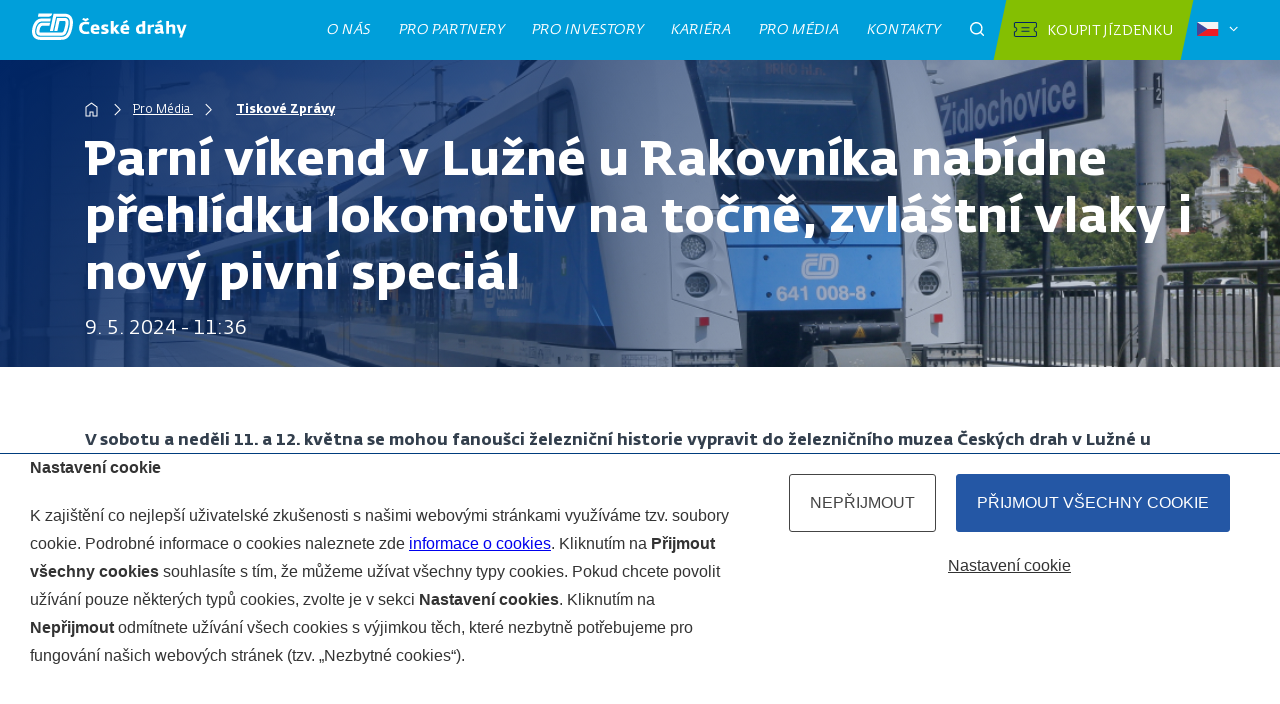

--- FILE ---
content_type: text/html; charset=UTF-8
request_url: https://www.ceskedrahy.cz/tiskove-centrum/tiskove-zpravy/parni-vikend-v-luzne-u-rakovnika-nabidne-prehlidku-lokomotiv-na
body_size: 49111
content:
<!DOCTYPE html>
<html lang="cs" dir="ltr" prefix="content: http://purl.org/rss/1.0/modules/content/  dc: http://purl.org/dc/terms/  foaf: http://xmlns.com/foaf/0.1/  og: http://ogp.me/ns#  rdfs: http://www.w3.org/2000/01/rdf-schema#  schema: http://schema.org/  sioc: http://rdfs.org/sioc/ns#  sioct: http://rdfs.org/sioc/types#  skos: http://www.w3.org/2004/02/skos/core#  xsd: http://www.w3.org/2001/XMLSchema# ">
  <head>
    <link rel="stylesheet" href="/sites/default/files/cookies/css/CookiePolicyBar.css">
    <script src="/sites/default/files/cookies/js/CookiePolicyBar.js"></script>

    <meta charset="utf-8" />
<noscript><style>form.antibot * :not(.antibot-message) { display: none !important; }</style>
</noscript><script async src="https://www.googletagmanager.com/gtag/js?id=UA-175193615-1"></script>
<script>window.dataLayer = window.dataLayer || [];function gtag(){dataLayer.push(arguments)};gtag("js", new Date());gtag("set", "developer_id.dMDhkMT", true);CookiePolicy.Init('UA-175193615-1');gtag("config", "UA-175193615-1", {"groups":"default","anonymize_ip":true,"page_placeholder":"PLACEHOLDER_page_path"});</script>
<meta name="description" content="V sobotu a neděli 11. a 12. května se mohou fanoušci železniční historie vypravit do železničního muzea Českých drah v Lužné u Rakovníka." />
<link rel="canonical" href="http://www.ceskedrahy.cz/tiskove-centrum/tiskove-zpravy/parni-vikend-v-luzne-u-rakovnika-nabidne-prehlidku-lokomotiv-na" />
<meta name="Generator" content="Drupal 10 (https://www.drupal.org)" />
<meta name="MobileOptimized" content="width" />
<meta name="HandheldFriendly" content="true" />
<meta name="viewport" content="width=device-width, initial-scale=1.0" />
<link rel="icon" href="/core/misc/favicon.ico" type="image/vnd.microsoft.icon" />
<link rel="alternate" hreflang="cs" href="http://www.ceskedrahy.cz/tiskove-centrum/tiskove-zpravy/parni-vikend-v-luzne-u-rakovnika-nabidne-prehlidku-lokomotiv-na" />
<link rel="alternate" hreflang="en" href="http://www.ceskedrahy.cz/en/press-center/press-releases/steam-weekend-luzna-u-rakovnika-offer-turntable-locomotive-show-rides" />

    <title>Parní víkend v Lužné u Rakovníka nabídne přehlídku lokomotiv na točně, zvláštní vlaky i nový pivní speciál | České dráhy, a.s.</title>

      <link rel="preload" as="font" type="font/woff2" href="/themes/ceskedrahy/assets/fonts/cd_fedra_pro_book.woff2?t=1658826520614" crossorigin>
      <link rel="preload" as="font" type="font/woff2" href="/themes/ceskedrahy/assets/fonts/cd_fedra_pro_book_italic.woff2?t=1658826520614" crossorigin>
      <link rel="preload" as="font" type="font/woff2" href="/themes/ceskedrahy/assets/fonts/cd_fedra_pro_bold.woff2?t=1658826520614" crossorigin>
      <link rel="preload" as="font" type="font/woff2" href="/themes/ceskedrahy/assets/fonts/cd_fedra_pro_bold_italic.woff2?t=1658826520614" crossorigin>
      <link rel="preload" as="font" type="font/woff2" href="/themes/ceskedrahy/assets/fonts/cd_fedra_pro_medium.woff2?t=1658826520614" crossorigin>
      <link rel="preload" as="font" type="font/woff2" href="/themes/ceskedrahy/assets/fonts/cd_fedra_pro_medium_italic.woff2?t=1658826520614" crossorigin>
      

      <link rel="apple-touch-icon" sizes="180x180" href="/themes/ceskedrahy/assets/img/favicon/apple-touch-icon.png">
      <link rel="icon" type="image/png" sizes="32x32" href="/themes/ceskedrahy/assets/img/favicon/favicon-32x32.png">
      <link rel="icon" type="image/png" sizes="16x16" href="/themes/ceskedrahy/assets/img/favicon/favicon-16x16.png">
      <link rel="manifest" href="/themes/ceskedrahy/assets/img/favicon/site.webmanifest">
      <link rel="mask-icon" href="/themes/ceskedrahy/assets/img/favicon/safari-pinned-tab.svg" color="#5bbad5">
      <link rel="shortcut icon" href="/themes/ceskedrahy/assets/img/favicon/favicon.ico">

      <meta name="msapplication-TileColor" content="#da532c">
      <meta name="msapplication-config" content="/themes/ceskedrahy/assets/img/favicon/browserconfig.xml">
      <meta name="theme-color" content="#ffffff">
    <link rel="stylesheet" media="all" href="/sites/default/files/css/css_s5XiMCKnaFoSsbS1VlBMZR5j2U4OlleKG4UqSAh1ABA.css?delta=0&amp;language=cs&amp;theme=ceskedrahy&amp;include=eJxtyEEOAyEIAMAPWXmSgYWqWVYNSBp_32MvneP48S0PELqkS_wWNmwHqk5Cffk-2kdNCw2r4WoObLFQ829yjBWk3ZtwIrTdb7gU3U8ekyU9_ilnxg6SEksncnl3UYZ_-QXWfji-" />
<link rel="stylesheet" media="all" href="/sites/default/files/css/css_y97peNz4yQKIG22slP2ZL3nwS2F2ocHWn8V64xFgQY8.css?delta=1&amp;language=cs&amp;theme=ceskedrahy&amp;include=eJxtyEEOAyEIAMAPWXmSgYWqWVYNSBp_32MvneP48S0PELqkS_wWNmwHqk5Cffk-2kdNCw2r4WoObLFQ829yjBWk3ZtwIrTdb7gU3U8ekyU9_ilnxg6SEksncnl3UYZ_-QXWfji-" />

    
  </head>
  <body class="path--tiskove-centrum-tiskove-zpravy-parni-vikend-v-luzne-u-rakovnika-nabidne-prehlidku-lokomotiv-na">
        <a href="#main-content" class="visually-hidden focusable">
      Přejít k hlavnímu obsahu
    </a>
    
      <div class="dialog-off-canvas-main-canvas" data-off-canvas-main-canvas>
    <header role="banner" class="header">
  <div class="container container--menu">
    <div class="header__inner">
      <p class="header__logo">
        <a class="header__logo-link" href="/">
          <img src="/themes/ceskedrahy/assets/img/cd-logo.svg" width="156" height="35" alt="Logo České dráhy - Národní dopravce">
        </a>
      </p>
      <nav class="nav" id="nav">
        <div class="nav-items" id="navItems">
          
              <ul class="menu" aria-label="Menu">
              <li class="menu__item">
        <a href="/o-nas" class="menu__link ">O nás</a>
              </li>
          <li class="menu__item">
        <a href="/pro-partnery" class="menu__link ">Pro partnery</a>
              </li>
          <li class="menu__item">
        <a href="/pro-investory" class="menu__link ">Pro investory</a>
              </li>
          <li class="menu__item">
        <a href="https://www.cd.cz/kariera/default.htm" class="menu__link ">Kariéra</a>
              </li>
          <li class="menu__item">
        <a href="/pro-media" class="menu__link ">Pro média</a>
              </li>
          <li class="menu__item">
        <a href="/kontakty" class="menu__link ">Kontakty</a>
              </li>
        </ul>
  


<div class="search-wrapper">
  <div class="search" id="navSearch">
    <button class="open-search-btn" id="openSearchBtn" aria-controls="autocomplete" title="Otevřít pole pro vyhledávání" aria-label="Otevřít pole pro vyhledávání">
      <span class="icon-svg icon-svg--search" aria-hidden="true">
        <svg class="icon-svg__svg" xmlns:xlink="http://www.w3.org/1999/xlink">
          <use xlink:href="/themes/ceskedrahy/assets/img/bg/icons-svg.svg#icon-search" width="100%" height="100%" focusable="false"></use>
        </svg>
      </span>
    </button>
    <div class="search-input-wrapper">
        <form action="/vyhledavani" method="get" id="views-exposed-form-search-page-1" accept-charset="UTF-8" class="search-input-wrapper__inner">
  <div class="js-form-item form-item js-form-type-textfield form-item-text js-form-item-text">
      <label for="edit-text">Hledat</label>
          <input data-drupal-selector="edit-text" type="text" name="text" value="" size="30" maxlength="128" class="form-text" id="autocompleteInput" />

        </div>
<div class="js-form-item form-item js-form-type-select form-item-sort-by js-form-item-sort-by">
      <label for="edit-sort-by">Seřazeno podle</label>
        <select data-drupal-selector="edit-sort-by" id="edit-sort-by" name="sort_by" class="form-select"><option value="search_api_relevance" selected="selected">Dle relevance</option><option value="published_at">Dle data publikace</option></select>
        </div>
<div data-drupal-selector="edit-actions" class="form-actions js-form-wrapper form-wrapper" id="edit-actions">  <button id="edit-submit-search" type="submit" title="Hledat" aria-label="Hledat" class="submit-search-btn">
    <span class="icon-svg icon-svg--search" aria-hidden="true">
      <svg class="icon-svg__svg" xmlns:xlink="http://www.w3.org/1999/xlink">
        <use xlink:href="/themes/ceskedrahy/assets/img/bg/icons-svg.svg#icon-search" width="100%" height="100%" focusable="false"></use>
      </svg>
    </span>
  </button>
</div>


  </form>

      <button class="close-search-btn" id="closeSearchBtn" aria-controls="searchSuggestion" aria-label="Zavřít pole pro vyhledávání">
        <span class="icon-svg icon-svg--close" aria-hidden="true">
          <svg class="icon-svg__svg" xmlns:xlink="http://www.w3.org/1999/xlink">
            <use xlink:href="/themes/ceskedrahy/assets/img/bg/icons-svg.svg#icon-close" width="100%" height="100%" focusable="false"></use>
          </svg>
        </span>
      </button>
    </div>
  </div>
</div>

            <div class="eshop-link-wrapper"><a class="eshop-link nav-link" href="https://www.cd.cz/eshop/"> <span class="eshop-link__inner nav-link__inner"> <span aria-hidden="true" class="icon-svg icon-svg--ticket"> <svg class="icon-svg__svg" xmlns:xlink="http://www.w3.org/1999/xlink"> <use focusable="false" height="100%" width="100%" xlink:href="/themes/ceskedrahy/assets/img/bg/icons-svg.svg#icon-ticket"></use> </svg> </span> Koupit jízdenku<span aria-hidden="true" class="icon-svg icon-svg--arrow-right"> <svg class="icon-svg__svg" xmlns:xlink="http://www.w3.org/1999/xlink"> <use focusable="false" height="100%" width="100%" xlink:href="/themes/ceskedrahy/assets/img/bg/icons-svg.svg#icon-arrow-right"></use> </svg> </span> </span> </a></div>

      
<div class="language-switcher-language-url" id="block-prepinacjazyka" role="navigation">
  
    
      <div class="language-toggle__wrapper">
  <div class="language-toggle" id="langToggle">
    <button id="langBtn" class="language-toggle__btn" aria-controls="langSelection" aria-expanded="false" aria-label="Zvolený jazyk: čeština" title="Čeština">
      <span>
        <img class="language-toggle__btn-flag" src="/themes/ceskedrahy/assets/img/cz-flag.svg" width="22" height="14" alt="Czech">
        <span class="language-toggle__text u-color-white u-font-bold">Czech</span>
      </span>
      <span class="language-toggle__btn-icon">
        <span class="icon-svg icon-svg--arrow-down" aria-hidden="true">
          <svg class="icon-svg__svg" xmlns:xlink="http://www.w3.org/1999/xlink">
            <use xlink:href="/themes/ceskedrahy/assets/img/bg/icons-svg.svg#icon-arrow-down" width="100%" height="100%" focusable="false"></use>
          </svg>
        </span>
      </span>
    </button>
    <ul class="language-toggle__select" role="listbox" id="langSelection"><li role="option">
          <a href="/tiskove-centrum/tiskove-zpravy/parni-vikend-v-luzne-u-rakovnika-nabidne-prehlidku-lokomotiv-na" class="language-toggle__select-link" title="česky" aria-label="Čeština">
            <img class="language-toggle__btn-flag" src="/themes/ceskedrahy/assets/img/cz-flag.svg" width="22" height="14" alt="Čeština">
            <span class="language-toggle__text">Čeština</span>
          </a>
        </li>
      <li role="option">
          <a href="/en/press-center/press-releases/steam-weekend-luzna-u-rakovnika-offer-turntable-locomotive-show-rides" class="language-toggle__select-link" title="česky" aria-label="English">
            <img class="language-toggle__btn-flag" src="/themes/ceskedrahy/assets/img/en-flag.svg" width="22" height="14" alt="English">
            <span class="language-toggle__text">English</span>
          </a>
        </li>
          </ul>
  </div>
</div>


  </div>



        </div>
        
            <a href="https://www.cd.cz/eshop/" class="eshop-link--mobile" id="eshopLinkMobile" aria-label="Koupit jízdenku" title="Koupit jízdenku">
          <span class="eshop-link--mobile__inner">
            <span class="icon-svg icon-svg--cart" aria-hidden="true">
              <svg class="icon-svg__svg" xmlns:xlink="http://www.w3.org/1999/xlink">
                <use xlink:href="/themes/ceskedrahy/assets/img/bg/icons-svg.svg#icon-cart" width="100%" height="100%" focusable="false"></use>
              </svg>
            </span>
            <span class="icon-svg icon-svg--arrow-right" aria-hidden="true">
              <svg class="icon-svg__svg" xmlns:xlink="http://www.w3.org/1999/xlink">
                <use xlink:href="/themes/ceskedrahy/assets/img/bg/icons-svg.svg#icon-arrow-right" width="100%" height="100%" focusable="false"></use>
              </svg>
            </span>
          </span>
        </a>
      



        <button class="nav-toggle" id="navToggle" aria-hidden="true" aria-label="Menu" title="Menu" aria-expanded="false" aria-controls="menuItems">
          <span class="nav-toggle-icon">
            <span class="icon-svg icon-svg--hamburger" aria-hidden="true">
              <svg class="icon-svg__svg" xmlns:xlink="http://www.w3.org/1999/xlink">
                <use xlink:href="/themes/ceskedrahy/assets/img/bg/icons-svg.svg#icon-hamburger" width="100%" height="100%" focusable="false"></use>
              </svg>
            </span>
          </span>
          <span class="nav-toggle-icon">
            <span class="icon-svg icon-svg--close2" aria-hidden="true">
              <svg class="icon-svg__svg" xmlns:xlink="http://www.w3.org/1999/xlink">
                <use xlink:href="/themes/ceskedrahy/assets/img/bg/icons-svg.svg#icon-close2" width="100%" height="100%" focusable="false"></use>
              </svg>
            </span>
          </span>
        </button>
      </nav>
    </div>
  </div>
</header>

<main role="main" id="main" class="main">
      <div class="banner banner--underpage" style="background-image: url(/themes/ceskedrahy/assets/img/Heads/underpagebanner.jpg)">
        <div class="container banner__wrapper">
        <div id="block-ceskedrahy-breadcrumbs">
  
    
        <nav aria-label="breadcrumb">
    <h2 id="system-breadcrumb" class="visually-hidden">Drobečková navigace</h2>
    <ul class="breadcrumbs">
                  <li class="breadcrumb-item" aria-label="Home">
                        <a href="/">
                                      <span class="icon-svg icon-svg--home" aria-hidden="true">
                <svg class="icon-svg__svg" xmlns:xlink="http://www.w3.org/1999/xlink">
                  <use xlink:href="/themes/ceskedrahy/assets/img/bg/icons-svg.svg#icon-home" width="100%" height="100%" focusable="false"></use>
                </svg>
              </span>
                      </a>
                                  <span class="icon-svg icon-svg--arrow-right" aria-hidden="true">
            <svg class="icon-svg__svg" xmlns:xlink="http://www.w3.org/1999/xlink">
              <use xlink:href="/themes/ceskedrahy/assets/img/bg/icons-svg.svg#icon-arrow-right" width="100%" height="100%" focusable="false"></use>
            </svg>
          </span>
              </li>
                <li class="breadcrumb-item">
                        <a href="/pro-media">
                                    Pro Média
                      </a>
                                  <span class="icon-svg icon-svg--arrow-right" aria-hidden="true">
            <svg class="icon-svg__svg" xmlns:xlink="http://www.w3.org/1999/xlink">
              <use xlink:href="/themes/ceskedrahy/assets/img/bg/icons-svg.svg#icon-arrow-right" width="100%" height="100%" focusable="false"></use>
            </svg>
          </span>
              </li>
                  <li class="breadcrumb-item active" aria-current="page">
                        <a href="/pro-media/tiskove-zpravy">
                                    Tiskové Zprávy
                      </a>
                              </li>
        </ul>
  </nav>

  </div>



        <div class="banner__texts">
          <div id="block-ceskedrahy-page-title">
  
    
      
  <h1 class="banner__title"><span>Parní víkend v Lužné u Rakovníka nabídne přehlídku lokomotiv na točně, zvláštní vlaky i nový pivní speciál</span>
</h1>
    

  </div>



                      <p class="banner__subtitle">9. 5. 2024 - 11:36</p>
                  </div>
        <div data-drupal-messages-fallback class="hidden"></div>



      </div>
    </div>
    

<div class="container">
  <div class="u-mt-40 u-mt-60@md u-mb-40 u-mb-60@md">
  
      <div>
              <div>  <div class="paragraph paragraph--type--body paragraph--view-mode--default">
          
            <div><p><strong>V sobotu a neděli 11. a 12. května se mohou fanoušci železniční historie vypravit do železničního muzea Českých drah v Lužné u Rakovníka. České dráhy na tyto dny připravují Parní víkend, na kterém se návštěvníkům v plné kráse představí unikátní parní lokomotivy. Po oba víkendové dny pojede z Prahy do Lužné a zpět zvláštní historický vlak. Na víkendové akci v ČD Muzeu bude zahájen prodej nového pivního speciálu „Šlechtična“, jehož nákupem lidé podpoří opravu stejnojmenné lokomotivy.</strong></p>

<p><strong>„Největší atrakcí během Parního víkendu v ČD Muzeu bude přehlídka parních lokomotiv na točně, které se tu představí v sobotu i v neděli vždy v 11:15 a ve 14:15. Návštěvníci se mohou těšit na jízdu z Prahy do Lužné zvláštními vlaky, v jejichž čele se vystřídá parní lokomotiva Rosnička a motorová lokomotiva Brejlovec,“</strong> říká ředitel Centra historických vozidel Českých drah Marek Plochý a dodává: <strong><em>„Pro železniční fajnšmekry bude připravené také noční fotografování lokomotiv, které se uskuteční v sobotu 11. května od 20:30 do 22:30 hod.“</em></strong></p>
</div>
      
      </div>
</div>
              <div>  <div class="paragraph paragraph--type--image paragraph--view-mode--default">
          
            <div>Historické lokomotivy na točně ČD Muzea. Zdroj: Archiv ČD.</div>
      
            <div>  <img loading="lazy" src="/sites/default/files/2024-05/CDMuzeum_tocna_CDID2996.jpg" width="1800" height="1200" alt="ČD Muzeum" typeof="foaf:Image" />

</div>
      
      </div>
</div>
              <div>  <div class="paragraph paragraph--type--body paragraph--view-mode--default">
          
            <div><p>V <strong>sobotu 11. května</strong> se mohou cestující svézt do Lužné parním vlakem v čele s lokomotivou Rosničkou (464.202). Ten bude odjíždět v 8:29 z pražského hlavního nádraží a přes Hostivici a Kladno s ním dojedou v 10:40 do Lužné u Rakovníka. Jednosměrné jízdné stojí 420 Kč (zlevněné 350 Kč) a jízdenka slouží zároveň i jako vstupenka do ČD Muzea.</p>

<p>Pro zpáteční jízdu z Lužné do Prahy bude v sobotu 11. května možné využít zvláštní historický vlak složený z motorové lokomotivy Brejlovec (T478.3300) a patrové jednotky (Bpjo). Vlak bude odjíždět z Lužné u Rakovníka v 15:00 hod. a do Prahy hl n. přijede v 16:48. Za jednosměrné jízdné zaplatí cestující 150 Kč (snížené 120 Kč).</p>

<p>V <strong>neděli 12. května</strong> se soupravy nostalgických vlaků vymění. Z Prahy do Lužné sveze zájemce historický vlak v čele s lokomotivou Brejlovcem (T478.3300). Vlak bude odjíždět v 8:29 a přes Hostivici a Kladno dorazí v 10:15 do Lužné. Do tohoto vlaku se prodávají jednosměrné jízdenky za 330 Kč (snížené za 270 Kč). Jízdenka je zároveň i vstupenkou do ČD Muzea.</p>

<p>S párou se v neděli mohou zájemci svézt z Lužné do Prahy. Parní vlak, které poveze lokomotiva Rosnička (464.202), vyrazí z luženského nádraží v 15:00 a na pražské hlavní nádraží přijede v 17:15 hod. Jednosměrná jízdenka do tohoto parního vlaku stojí 250 Kč (snížené jízdné je 200 Kč).</p>

<p>Cena jízdenek do těchto historických vlaků je stejná ze všech nácestných stanic. Jízdenky lze koupit v předprodeji ve všech pokladnách ČD a na e-shopu ČD.</p>

<p>Parní vlak pojede po oba víkendové dny také z Lužné u Rakovníka do Nového Strašecí, Rakovníka, Krupé nebo Kolešovic. Jízdenky se budou prodávat přímo v těchto parních vlacích. V prodeji budou pouze zpáteční jízdenky:</p>

<ul>
	<li>Lužná u Rakovníka – Krupá nebo Rakovník a zpět: 200 Kč / 160 Kč,</li>
	<li>Lužná u Rakovníka – Nové Strašecí nebo Kolešovice a zpět: 250 Kč / 200 Kč.</li>
</ul>

<p><strong>V ČD Muzeu v Lužné u Rakovníka budou o víkendu 11. a 12. května k vidění tyto parní lokomotivy:</strong></p>

<ul>
	<li>213.902 (BéeSka – Výtopna Zlíchov),</li>
	<li>310.072 (Kafemlejnek),</li>
	<li>354.195 (Všudybylka),</li>
	<li>354.7152 (Sedma – KHKD),</li>
	<li>431.032 (Ventilovka – Muzeum starých strojů a technologií, z. s. / Žamberk)</li>
	<li>434.2186 (Čtyřkolák),</li>
	<li>464.102 (Ušatá – NTM),</li>
	<li>464.202 (Rosnička – NTM),</li>
	<li>475.111 (Šlechtična – IMC Plzeň)</li>
	<li>477.013 (Papoušek / Papagáj – KŽHV Poprad).</li>
</ul>

<p>Návštěvníci se mohou těšit také na požární vlak Správy železnic a k víkendovým atrakcím budou patřit i jízdy po rozšířeném úzkorozchodném okruhu s parní lokomotivou.</p>

<p><strong>Podrobnosti o Parním víkendu jsou na webu <a href="http://www.cdnostalgie.cz/">www.cdnostalgie.cz</a> a také na portálu <a href="https://www.cd.cz/vlakem-na-vylet/vylet/luzna-u-rakovnika/parni-vikend-v-luzne-u-rakovnika/17954">Vlakem na výlet</a>.</strong></p>

<h3>Pivní speciál „Šlechtična“</h3>

<p><strong>I v letošním roce připravily České dráhy pro fanoušky pivní speciál. Ve spolupráci s experimentálním pivovarem Plzeňského Prazdroje, resp. jeho značkou Elektrárna, nabídnou pivní speciál „Šlechtična“.</strong> Poprvé ho bude možné zakoupit o tomto víkendu v muzeu v Lužné. Ke konci května se tento speciál objeví v ČD Minibarech. Díky velmi dobré spolupráci s kolegy z Plzeňského Prazdroje bude zároveň v červnu na nově zrekonstruovaném hlavním nádraží v Plzni otevřena nová restaurace, v níž bude pivní speciál „Šlechtična“ k dostání v čepované podobě. Z každého načepovaného půllitru pivního speciálu bude věnováno 5 Kč na opravu parní lokomotivy Šlechtična 475.179.</p>
</div>
      
      </div>
</div>
              <div>  <div class="paragraph paragraph--type--image paragraph--view-mode--default">
          
            <div>  <img loading="lazy" src="/sites/default/files/2024-05/Slechticna_etiketa_pivni_special.jpg" width="1280" height="866" alt="Etiketa piva &quot;Šlechtična&quot;" typeof="foaf:Image" />

</div>
      
      </div>
</div>
              <div>  <div class="paragraph paragraph--type--body paragraph--view-mode--default">
          
            <div><p>Parní lokomotiva <strong>475.179 Šlechtična,</strong> známá také jako Děčínská Líza, byla vyrobena v roce 1948 ve Škodě Plzeň. V průběhu 30 let aktivní služby prošla mnoha depy a od roku 1981 se stala muzejním exponátem. Zúčastnila se kromě mnoha jízd v naší republice i několika mezinárodních akcí. Po mnoha letech nostalgického provozu bohužel potřebuje velkou opravu. České dráhy se rozhodly tuto krásku uvést zpět do provozuschopného stavu. Finanční prostředky jsou shromažďovány na sbírkovém účtu Nadace Okřídlené kolo.</p>
</div>
      
      </div>
</div>
              <div>  <div class="paragraph paragraph--type--image paragraph--view-mode--default">
          
            <div>Koupí pivního speciálu mohou fanoušci železnice podpořit opravu lokomotivy &quot;Slechtičny&quot;. Zdroj: Archiv ČD.</div>
      
            <div>  <img loading="lazy" src="/sites/default/files/2024-05/Slechticna_%20CDID3030.jpg" width="1799" height="1255" alt="Parní lokomotiva &quot;Šlechtična&quot;" typeof="foaf:Image" />

</div>
      
      </div>
</div>
              <div>  <div class="paragraph paragraph--type--image paragraph--view-mode--default">
          
            <div>Parní lokomotivy &quot;Papoušek&quot; na točně ČD Muzea. Autor: Marek Plochý.</div>
      
            <div>  <img loading="lazy" src="/sites/default/files/2024-05/Papousci_477_CDMuzeum_0.jpg" width="1795" height="1346" alt="Parní lokomotivy &quot;Papoušek&quot; v ČD Muzeu" typeof="foaf:Image" />

</div>
      
      </div>
</div>
          </div>
  

  </div>
  <div class="grid grid--space-between background--grey article__author u-mb-50 u-mt-50">
    <div class="grid__col col-6-12@md col-3-12@lg">
      <p class="article-bottom">Autor: Oddělení komunikace ČD</p>
      <p class="article-bottom">Datum vydání: 
            <time datetime="2024-05-09T11:36:00+02:00">9. 5. 2024</time>

      </p>
    </div>
    <div class="grid__col col-6-12@md col-3-12@lg">
      <ul class="social-wrapper-list">
        <li class="social-wrapper-item">
          <a href="https://twitter.com/ceskedrahy_" target="_blank">
          <span class="icon">
            <span class="icon-svg icon-svg--twitter" aria-hidden="true">
              <img src="/themes/ceskedrahy/assets/img/bg/icons-svg/icon-X.svg" alt="twitter">
            </span>
          </span>
            <span>Twitter</span>
          </a>
        </li>
        <li class="social-wrapper-item">
          <a href="https://www.youtube.com/user/zeleznicarCD" target="_blank">
          <span class="icon">
            <span class="icon-svg icon-svg--youtube" aria-hidden="true">
              <svg class="icon-svg__svg" xmlns:xlink="http://www.w3.org/1999/xlink">
                <use xlink:href="/themes/ceskedrahy/assets/img/bg/icons-svg.svg#icon-youtube" width="100%" height="100%" focusable="false"></use>
              </svg>
            </span>
          </span>
            <span>Youtube</span>
          </a>
        </li>
        <li class="social-wrapper-item">
          <a href="https://www.facebook.com/ceskedrahy" target="_blank">
          <span class="icon">
            <span class="icon-svg icon-svg--facebook" aria-hidden="true">
              <svg class="icon-svg__svg" xmlns:xlink="http://www.w3.org/1999/xlink">
                <use xlink:href="/themes/ceskedrahy/assets/img/bg/icons-svg.svg#icon-facebook" width="100%" height="100%" focusable="false"></use>
              </svg>
            </span>
          </span>
            <span>Facebook</span>
          </a>
        </li>
        <li class="social-wrapper-item">
          <a href="https://www.instagram.com/ceskedrahy/" target="_blank">
          <span class="icon">
            <span class="icon-svg icon-svg--instagram" aria-hidden="true">
              <svg class="icon-svg__svg" xmlns:xlink="http://www.w3.org/1999/xlink">
                <use xlink:href="/themes/ceskedrahy/assets/img/bg/icons-svg.svg#icon-instagram" width="100%" height="100%" focusable="false"></use>
              </svg>
            </span>
          </span>
            <span>Instagram</span>
          </a>
        </li>
      </ul>
    </div>
  </div>
</div>



    
</main>

<footer class="footer">
  <h2 class="u-vhide">Navigace</h2>
  <div class="footer__top">
    <div class="container container--wider">
      <div class="footer__wrap">
        
            <div class="column">
    <h3 aria-controls="sect0" aria-expanded="true" class="footer__title" id="tit0">Informační kontakty <span> <span
                aria-hidden="true" class="icon-svg icon-svg--arrow-down"> <svg class="icon-svg__svg"
                    xmlns:xlink="http://www.w3.org/1999/xlink">
                    <use focusable="false" height="100%" width="100%"
                        xlink:href="/themes/ceskedrahy/assets/img/bg/icons-svg.svg#icon-arrow-down"></use>
                </svg> </span> </span></h3>

    <ul aria-labeleledby="tit0" id="sect0" role="region">
        <li><a href="tel: +420 221 111 122"><span class="icon"><span aria-hidden="true"
                        class="icon-svg icon-svg--tel"><svg class="icon-svg__svg"
                            xmlns:xlink="http://www.w3.org/1999/xlink">
                            <use focusable="false" height="100%" width="100%"
                                xlink:href=" /themes/ceskedrahy/assets/img/bg/icons-svg.svg#icon-tel"></use>
                        </svg> </span> </span> <span>+420 221 111 122</span> </a></li>
        <li><a href="mailto: info@cd.cz"><span class="icon"><span aria-hidden="true"
                        class="icon-svg icon-svg--email"><svg class="icon-svg__svg"
                            xmlns:xlink="http://www.w3.org/1999/xlink">
                            <use focusable="false" height="100%" width="100%"
                                xlink:href="/themes/ceskedrahy/assets/img/bg/icons-svg.svg#icon-email"></use>
                        </svg> </span> </span> <span>info@cd.cz</span> </a></li>
    </ul>
</div>

<div class="column">
    <h3 aria-controls="sect1" aria-expanded="true" class="footer__title" id="tit1">Kontakt pro novináře <span> <span
                aria-hidden="true" class="icon-svg icon-svg--arrow-down"> <svg class="icon-svg__svg"
                    xmlns:xlink="http://www.w3.org/1999/xlink">
                    <use focusable="false" height="100%" width="100%"
                        xlink:href="/themes/ceskedrahy/assets/img/bg/icons-svg.svg#icon-arrow-down"></use>
                </svg> </span> </span></h3>

    <ul aria-labeleledby="tit1" id="sect1" role="region">
        <li><a href="mailto: press@cd.cz"><span class="icon"><span aria-hidden="true"
                        class="icon-svg icon-svg--email"><svg class="icon-svg__svg"
                            xmlns:xlink="http://www.w3.org/1999/xlink">
                            <use focusable="false" height="100%" width="100%"
                                xlink:href="/themes/ceskedrahy/assets/img/bg/icons-svg.svg#icon-email"></use>
                        </svg> </span> </span> <span>press@cd.cz</span> </a></li>
    </ul>
</div>

<div class="column">
    <h3 aria-controls="sect2" aria-expanded="true" class="footer__title" id="tit2">Centrála <span> <span
                aria-hidden="true" class="icon-svg icon-svg--arrow-down"> <svg class="icon-svg__svg"
                    xmlns:xlink="http://www.w3.org/1999/xlink">
                    <use focusable="false" height="100%" width="100%"
                        xlink:href="/themes/ceskedrahy/assets/img/bg/icons-svg.svg#icon-arrow-down"></use>
                </svg> </span> </span></h3>

    <ul aria-labeleledby="tit2" id="sect2" role="region">
        <li><a href="tel: +420 972 111 111"><span class="icon"><span aria-hidden="true"
                        class="icon-svg icon-svg--tel"><svg class="icon-svg__svg"
                            xmlns:xlink="http://www.w3.org/1999/xlink">
                            <use focusable="false" height="100%" width="100%"
                                xlink:href="/themes/ceskedrahy/assets/img/bg/icons-svg.svg#icon-tel"></use>
                        </svg> </span> </span> <span>+420 972 111 111</span> </a></li>
        <li><span class="icon"><span aria-hidden="true" class="icon-svg icon-svg--pin"><svg class="icon-svg__svg"
                        xmlns:xlink="http://www.w3.org/1999/xlink">
                        <use focusable="false" height="100%" width="100%"
                            xlink:href="/themes/ceskedrahy/assets/img/bg/icons-svg.svg#icon-pin"></use>
                    </svg> </span> </span> Nábřeží Ludvíka Svobody 1222 110 15 Praha 1</li>
        <li>IČO: 70994226</li>
        <li>DIČ: CZ70994226</li>
    </ul>
</div>

<div class="column">
    <h3 aria-controls="sect3" aria-expanded="true" class="footer__title" id="tit3">Další webové stránky <span> <span
                aria-hidden="true" class="icon-svg icon-svg--arrow-down"> <svg class="icon-svg__svg"
                    xmlns:xlink="http://www.w3.org/1999/xlink">
                    <use focusable="false" height="100%" width="100%"
                        xlink:href="/themes/ceskedrahy/assets/img/bg/icons-svg.svg#icon-arrow-down"></use>
                </svg> </span> </span></h3>

    <ul aria-labeleledby="tit3" id="sect3" role="region">
        <li><a href="https://www.cd.cz/"><span>Osobní přeprava</span> </a></li>
        <li><a href="https://www.cd.cz/jizdni-rad/omezeni-provozu/"><span>Omezení provozu</span> </a></li>
        <li><a href="https://www.cd.cz/cestovani-zdravotne-hendikepovanych/default.htm"><span>S ČD bez překážek</span>
            </a></li>
        <li><a href="http://www.cdnostalgie.cz/"><span>ČD nostalgie</span> </a></li>
        <li><a href="https://www.cd.cz/100-let-spolu/"><span>100 let spolu</span> </a></li>
        <li><a href="https://svodbohemia.cz"><span>SVOD Bohemia</span> </a></li>
        <li><a href="https://greenrail.cz"><span>Zelená železnice</span> </a></li>
        <li><a href="/mapa-webu"><span class="icon"><span aria-hidden="true" class="icon-svg icon-svg--map"><svg
                            class="icon-svg__svg" xmlns:xlink="http://www.w3.org/1999/xlink">
                            <use focusable="false" height="100%" width="100%"
                                xlink:href="/themes/ceskedrahy/assets/img/bg/icons-svg.svg#icon-map"></use>
                        </svg> </span> </span> <span>Mapa stránek</span> </a></li>
        <li><a href="/rss.xml"><span class="icon"><span aria-hidden="true" class="icon-svg icon-svg--rss"><svg
                            class="icon-svg__svg" xmlns:xlink="http://www.w3.org/1999/xlink">
                            <use focusable="false" height="100%" width="100%"
                                xlink:href="/themes/ceskedrahy/assets/img/bg/icons-svg.svg#icon-rss"></use>
                        </svg> </span> </span> <span>RSS</span> </a></li>
    </ul>
</div>

<div class="column">
    <h3 aria-controls="sect4" aria-expanded="true" class="footer__title" id="tit4">Jízdenky a informace v mobilu <span>
            <span aria-hidden="true" class="icon-svg icon-svg--arrow-down"> <svg class="icon-svg__svg"
                    xmlns:xlink="http://www.w3.org/1999/xlink">
                    <use focusable="false" height="100%" width="100%"
                        xlink:href="/themes/ceskedrahy/assets/img/bg/icons-svg.svg#icon-arrow-down"></use>
                </svg> </span> </span></h3>

    <ul aria-labeleledby="tit4" id="sect4" role="region">
        <li><a href="https://play.google.com/store/apps/details?id=cz.cd.mujvlak.an&pli=1"><span aria-hidden="true"
                    class="icon-svg icon-svg--appStore"><svg class="icon-svg__svg"
                        xmlns:xlink="http://www.w3.org/1999/xlink">
                        <use focusable="false" height="100%" width="100%"
                            xlink:href="/themes/ceskedrahy/assets/img/bg/icons-svg.svg#icon-appStore"></use>
                    </svg> </span> </a></li>
        <li><a href="https://apps.apple.com/cz/app/id839519767"><span aria-hidden="true"
                    class="icon-svg icon-svg--googlePlay"><svg class="icon-svg__svg"
                        xmlns:xlink="http://www.w3.org/1999/xlink">
                        <use focusable="false" height="100%" width="100%"
                            xlink:href="/themes/ceskedrahy/assets/img/bg/icons-svg.svg#icon-googlePlay"></use>
                    </svg> </span> </a></li>
    </ul>
</div>

<div class="column">
    <h3 aria-controls="sect5" aria-expanded="true" class="footer__title" id="tit5">ČD na sociálních sítích <span> <span
                aria-hidden="true" class="icon-svg icon-svg--arrow-down"> <svg class="icon-svg__svg"
                    xmlns:xlink="http://www.w3.org/1999/xlink">
                    <use focusable="false" height="100%" width="100%"
                        xlink:href="/themes/ceskedrahy/assets/img/bg/icons-svg.svg#icon-arrow-down"></use>
                </svg> </span> </span></h3>

    <ul aria-labeleledby="tit5" id="sect5" role="region" style="display: flex; justify-content: start; flex-wrap: nowrap;">
        <li><a href="https://x.com/ceskedrahy_"><span class="icon"><span aria-hidden="true" class="icon-svg icon-svg--twitter"><img src="/themes/ceskedrahy/assets/img/bg/icons-svg/icon-X.svg" alt="twitter"/></span></span><span></span></a></li>
        <li><a href="https://www.youtube.com/user/zeleznicarCD"><span class="icon"><span aria-hidden="true"
                        class="icon-svg icon-svg--youtube"><svg class="icon-svg__svg"
                            xmlns:xlink="http://www.w3.org/1999/xlink">
                            <use focusable="false" height="100%" width="100%"
                                xlink:href="/themes/ceskedrahy/assets/img/bg/icons-svg.svg#icon-youtube"></use>
                        </svg> </span> </span> <span></span> </a></li>
        <li><a href="https://www.facebook.com/ceskedrahy"><span class="icon"><span aria-hidden="true"
                        class="icon-svg icon-svg--facebook"><svg class="icon-svg__svg"
                            xmlns:xlink="http://www.w3.org/1999/xlink">
                            <use focusable="false" height="100%" width="100%"
                                xlink:href="/themes/ceskedrahy/assets/img/bg/icons-svg.svg#icon-facebook"></use>
                        </svg> </span> </span> <span></span> </a></li>
        <li><a href="https://www.instagram.com/ceskedrahy"><span class="icon"><span aria-hidden="true"
                        class="icon-svg icon-svg--instagram"><svg class="icon-svg__svg"
                            xmlns:xlink="http://www.w3.org/1999/xlink">
                            <use focusable="false" height="100%" width="100%"
                                xlink:href="/themes/ceskedrahy/assets/img/bg/icons-svg.svg#icon-instagram"></use>
                        </svg> </span> </span> <span></span> </a></li>
        <li><a href="https://www.linkedin.com/company/ceskedrahy/"><span class="icon"><span aria-hidden="true" class="icon-svg icon-svg--linkedin"><img src="/themes/ceskedrahy/assets/img/bg/icons-svg/icon-linkedin.svg" alt="linkedin"/></span></span><span></span></a></li>
    </ul>
</div>

<div class="column">
    <h3 aria-controls="sect6" aria-expanded="true" class="footer__title" id="tit6">Čím se řídíme <span> <span
                aria-hidden="true" class="icon-svg icon-svg--arrow-down"> <svg class="icon-svg__svg"
                    xmlns:xlink="http://www.w3.org/1999/xlink">
                    <use focusable="false" height="100%" width="100%"
                        xlink:href="/themes/ceskedrahy/assets/img/bg/icons-svg.svg#icon-arrow-down"></use>
                </svg> </span> </span></h3>

    <ul aria-labeleledby="tit6" id="sect6" role="region">
        <li><a href="/ochrana-osobnich-udaju"><span>Ochrana osobních údajů</span> </a></li>
        <li><a href="/prohlaseni-o-pristupnosti-webu"><span>Prohlášení o přístupnosti</span> </a></li>
        <li><a href="/zasady-pouzivani-cookies"><span>Zásady používání cookies</span> </a></li>
         <li><a class="nav-link" href="#" data-cpp-bind="Set"><span>Nastavení cookies</span> </a></li>
    </ul>
</div>

<div class="column">
    <h3 aria-controls="sect7" aria-expanded="true" class="footer__title" id="tit7">O firmě <span> <span
                aria-hidden="true" class="icon-svg icon-svg--arrow-down"> <svg class="icon-svg__svg"
                    xmlns:xlink="http://www.w3.org/1999/xlink">
                    <use focusable="false" height="100%" width="100%"
                        xlink:href="/themes/ceskedrahy/assets/img/bg/icons-svg.svg#icon-arrow-down"></use>
                </svg> </span> </span></h3>

    <ul aria-labeleledby="tit7" id="sect7" role="region">
        <li><a href="/kontakty/verejne-zakazky"><span>Veřejné zakázky</span> </a></li>
        <li><a href="http://nemovitosti.ceskedrahy.cz/"><span>Nemovitosti</span> </a></li>
        <li><a href="/projekty"><span>Dotační projekty</span> </a></li>
       <li><a href="/poskytovani-informaci-podle-zakona-c-1061999-sb-o-svobodnem-pristupu-k-informacim-ve-zneni"><span>Informace podle zákona 106/1999 Sb.</span> </a></li>
        <li><a href="https://www.cd.cz/kariera/default.htm"><span>Kariéra</span> </a></li>
    </ul>
</div>

<div class="column">
    <h3 aria-controls="sect8" aria-expanded="true" class="footer__title" id="tit8">Pro média <span> <span
                aria-hidden="true" class="icon-svg icon-svg--arrow-down"> <svg class="icon-svg__svg"
                    xmlns:xlink="http://www.w3.org/1999/xlink">
                    <use focusable="false" height="100%" width="100%"
                        xlink:href="/themes/ceskedrahy/assets/img/bg/icons-svg.svg#icon-arrow-down"></use>
                </svg> </span> </span></h3>

    <ul aria-labeleledby="tit8" id="sect8" role="region">
        <!-- <li><a href="#"><span>Aktuality</span> </a></li> -->
        <li><a href="/tiskove-centrum/tiskove-zpravy"><span>Tiskové zprávy</span> </a></li>
        <li><a href="/pro-investory/financni-zpravy"><span>Výroční zprávy</span> </a></li>
    </ul>
</div>
      



      </div>
    </div>
  </div>
  <div class="footer__bottom">
    <div class="container container--wider">
      <div class="footer__wrap">
        
            <picture> <source alt="logo-ceskedrahy" media="(max-width: 768px)" srcset="/themes/ceskedrahy/assets/img/cd-logo--small.svg" /> <img alt="logo-ceskedrahy" src="/themes/ceskedrahy/assets/img/cd-logo.svg" /> </picture>
<div class="footer__bottom-copyright">© České dráhy, a.s.<span id="year"></span></div>


<script>
const d = new Date();
let year = d.getFullYear();
document.getElementById("year").innerHTML = ", " + year;
</script>


      



      </div>
    </div>
  </div>
</footer>

<div id="block-stahovanichranenychsouborumodalnioknocs">
  
    
      
            <div class="consent_protected_modal">
<div class="consent_protected_modal--content">
<div class="consent_protected_modal--body">
<h2>Podmínky stažení souboru</h2>

<p><strong>PEČLIVĚ SI PROSÍM PŘEČTĚTE NÍŽE UVEDENÉ UPOZORNĚNÍ, NEŽ SE ROZHODNETE KLINKNOUT NA NÍŽE UMÍSTĚNÉ TLAČÍTKO "SOUHLASÍM" A ZOBRAZIT TAK INFORMACE NA TÉTO WEBOVÉ STRÁNCE.</strong></p>

<div class="consent_protected_modal--inside">
<p>Informace poskytované na následujících webových stránkách představují informace určené pouze osobám, které nemají trvalý pobyt a ani se v současné době nenacházejí v žádné jurisdikci, kde je šíření takových informací zakázáno nebo omezeno, včetně Spojených států amerických, Kanady, Spojeného království, Austrálie a Japonska. V souladu s výše uvedeným proto prosím klikněte na níže umístěné tlačítko „SOUHLASÍM" za účelem zpřístupnění informací na následujících webových stránkách jen v případě, že nemáte trvalý pobyt a ani se v současné době nenacházíte ve Spojených státech amerických, Kanadě, Spojeném království, Austrálii, Japonsku nebo jakékoliv jiné jurisdikci, kde je šíření informací poskytovaných na těchto webstránkách zakázáno nebo omezeno.</p>

<p>Zvolením níže uvedeného tlačítka „SOUHLASÍM" prohlašujete a zaručujete se, že:</p>

<ul>
	<li>(i) nemáte trvalý pobyt a ani se v současné době nenacházíte ve Spojených státech amerických, Kanadě, Spojeném království, Austrálii, Japonsku nebo jakékoli jiné jurisdikci, kde je šíření informací poskytovaných na těchto webových stránkách zakázáno nebo omezeno;</li>
	<li>(ii) souhlasíte s tím, že nepřepošlete nebo jiným způsobem nezašlete žádnou z informací poskytovaných na těchto webových stránkách osobě, která má trvalý pobyt ve Spojených států amerických, Kanadě, Spojeném království, Austrálii, Japonsku nebo jakékoliv jiné jurisdikci, v níž je šíření informací poskytovaných na těchto webových stránkách zakázáno nebo omezeno;</li>
	<li>(iii) jste oprávněn(a) obdržet kopii informací poskytovaných na těchto webových stránkách v souladu s příslušnými právními předpisy; a</li>
	<li>(iv) přečetl(a) jste si níže uvedená omezení, chápete je a zavazujete se je dodržovat.</li>
</ul>

<p>&nbsp;</p>

<p>Informace poskytované na následujících webových stránkách jsou určené k poskytnutí základních informací o společnosti České dráhy, a.s. a nepředstavují žádnou nabídku prodeje ani emise žádných cenných papírů společnosti České dráhy, a.s., nejsou součástí žádné takové nabídky ani by tak neměly být vykládány, ani nejsou výzvou k učinění nabídky koupě nebo akvizice společnosti České dráhy, a.s., a to v žádné jurisdikci, včetně Spojených států amerických, a nejsou určeny k publikaci, uveřejnění ani distribuci ve Spojených státech amerických ani americkým občanům (ve smyslu Nařízení S (Regulation S) na základě Zákona o cenných papírech z roku 1933(United States Securities Act of 1933) ("Zákon o cenných papírech")). Cenné papíry společnosti České dráhy, a.s. nebyly a nebudou registrovány na základě Zákona o cenných papírech, ani u žádného orgánu provádějícího dohled nad trhem cenných papírů jakéhokoli státu nebo jiné jurisdikce v rámci Spojených států amerických, a nesmí být nabízeny, prodávány, zastavovány či jinak převáděny, pokud se nejedná o transakci, která požívá výjimky z povinnosti registrace dle Zákona o cenných papírech, nebo na kterou se tato povinnost nevztahuje, a pokud to není v souladu s příslušnými vnitrostátními právními předpisy o cenných papírech.</p>

<p>Informace poskytované na následujících webových stránkách ani jejich kopie nesmí být vnášeny ani přenášeny do Spojených států amerických, Kanady, Spojeného království, Austrálie ani Japonska, ani přímo či nepřímo distribuovány ve Spojených státech amerických, Kanadě, Spojeném království, Austrálii ani Japonsku nebo jakékoliv osobě s trvalým pobytem v jakékoli z uvedených zemí.</p>

<p>Informace poskytované na následujících webových stránkách jsou aktuální k uvedenému datu a za žádných okolností nemají implikovat, že informace zde uvedené jsou správné k jakémukoli následnému datu, nebo že nedošlo ke změně finanční situace nebo záležitostí společnosti České dráhy, a.s. od příslušného data. Tento dokument může být aktualizován a společnost České dráhy, a.s. není povinna na těchto webových stránkách uvádět upravené ani doplněné informace.</p>

<p>České dráhy, a.s. nepřijímají žádnou odpovědnost za případné porušení příslušných zákonů a předpisů týkajících se cenných papírů fyzickými osobami v důsledku nepravdivých informací, které takové fyzické osoby poskytnou.</p>
</div>
</div>

<div class="consent_protected_modal--footer">
<div class="actions-links buttons"><a class="btn btn-primary consent_protected_modal--confirm" href="#" target="_blank"><span class="btn btn-background"><span class="btn-text">Souhlasím</span> </span> </a><button class="btn btn-transparent-primary consent_protected_modal--close"><span class="btn-text">Zavřít</span></button></div>
</div>
</div>
</div>

      
  </div>




  </div>

    
    <script type="application/json" data-drupal-selector="drupal-settings-json">{"path":{"baseUrl":"\/","pathPrefix":"","currentPath":"node\/792","currentPathIsAdmin":false,"isFront":false,"currentLanguage":"cs"},"pluralDelimiter":"\u0003","suppressDeprecationErrors":true,"google_analytics":{"account":"UA-175193615-1","trackOutbound":true,"trackMailto":true,"trackTel":true,"trackDownload":true,"trackDownloadExtensions":"7z|aac|arc|arj|asf|asx|avi|bin|csv|doc(x|m)?|dot(x|m)?|exe|flv|gif|gz|gzip|hqx|jar|jpe?g|js|mp(2|3|4|e?g)|mov(ie)?|msi|msp|pdf|phps|png|ppt(x|m)?|pot(x|m)?|pps(x|m)?|ppam|sld(x|m)?|thmx|qtm?|ra(m|r)?|sea|sit|tar|tgz|torrent|txt|wav|wma|wmv|wpd|xls(x|m|b)?|xlt(x|m)|xlam|xml|z|zip"},"ajaxTrustedUrl":{"\/vyhledavani":true},"user":{"uid":0,"permissionsHash":"da13d65a8e0ea94fce05e0acbb69edad620642156907945ee7496849fc4a4f13"}}</script>
<script src="/core/assets/vendor/jquery/jquery.min.js?v=3.7.1"></script>
<script src="/core/assets/vendor/once/once.min.js?v=1.0.1"></script>
<script src="/sites/default/files/languages/cs_EuA6r8PeHl0Gs0ESpbD_2XAkSB_Dg-yAb2bj_d5YZkk.js?sv4apy"></script>
<script src="/core/misc/drupalSettingsLoader.js?v=10.3.2"></script>
<script src="/core/misc/drupal.js?v=10.3.2"></script>
<script src="/core/misc/drupal.init.js?v=10.3.2"></script>
<script src="/modules/google_analytics/js/google_analytics.js?v=10.3.2"></script>
<script src="/themes/ceskedrahy/assets/js/app.js?v=1"></script>
<script src="/themes/ceskedrahy/assets/js/msw_js.js?v=1"></script>
<script src="/modules/CUSTOM/msw_annotation_auto/js/msw_annotation_auto.js?v=10.3.2"></script>
<script src="/modules/CUSTOM/msw_youtube_upload_field/js/msw_youtube_upload_field.js?v=10.3.2"></script>

  </body>
</html>


--- FILE ---
content_type: text/css
request_url: https://www.ceskedrahy.cz/sites/default/files/cookies/css/CookiePolicyBar.css
body_size: 8125
content:
:root {
    --cpp-color: #2457a5;
    --cpp-color-dark: #019cdf;
    --cpp-color-red: #cc1c2d;
    --cpp-color-gray: #444444;
    --cpp-color-gray-light: #f0f0f0;
    --cpp-color-gray-dark: #019cdf;
    --cpp-color-white: #ffffff; }
  
  .CookiePolicyBtn {
    -webkit-border-radius: 3px;
    -moz-border-radius: 3px;
    border-radius: 3px;
    cursor: pointer;
    display: block;
    padding: 20px;
    font-size: 16px;
    line-height: 1em;
    white-space: nowrap;
    text-transform: uppercase;
    border: 1px solid var(--cpp-color-gray);
    background: var(--cpp-color-white);
    color: var(--cpp-color-gray); }
    .CookiePolicyBtn:hover, .CookiePolicyBtn:focus {
      color: var(--cpp-color-gray-dark);
      border-color: var(--cpp-color-gray-dark); }
  
  .CookiePolicyBtn--granted {
    border: 1px solid var(--cpp-color);
    background: var(--cpp-color);
    color: var(--cpp-color-white); }
    .CookiePolicyBtn--granted:hover, .CookiePolicyBtn--granted:focus {
      color: var(--cpp-color-white);
      border-color: var(--cpp-color-dark);
      background-color: var(--cpp-color-dark); }
  
  .CookiePolicyModal {
    position: fixed;
    top: 0;
    right: 0;
    bottom: 0;
    left: 0;
    z-index: 1999;
    background: rgba(0, 0, 0, 0.5);
    font-family: Roboto, "Noto Sans", -apple-system, BlinkMacSystemFont, "Segoe UI", "Helvetica Neue", Arial, sans-serif, "Apple Color Emoji", "Segoe UI Emoji", "Segoe UI Symbol", "Noto Color Emoji";
    display: flex;
    align-items: center;
    justify-content: center; }
    .CookiePolicyModal * {
      box-sizing: border-box; }
  
  .CookiePolicyModal-modal {
    background-color: var(--cpp-color-white);
    font-size: 16px;
    max-width: 650px;
    -webkit-border-radius: 5px;
    -moz-border-radius: 5px;
    border-radius: 5px;
    display: flex;
    flex-direction: column; }
  
  .CookiePolicyModal-header {
    border-bottom: 1px solid var(--cpp-color-gray-light);
    padding: 20px;
    position: relative;
    display: flex;
    flex-shrink: 0;
    align-items: center;
    justify-content: space-between; }
  
  .CookiePolicyModal-body {
    padding: 20px; }
  
  .CookiePolicyModal-footer {
    border-top: 1px solid var(--cpp-color-gray-light);
    padding: 20px; }
  
  .CookiePolicyModal-btns {
    display: flex;
    flex-direction: column;
    flex-wrap: wrap; }
    .CookiePolicyModal-btns button {
      /*  margin-top: $CookiePolicyBar-margin;*/ }
      .CookiePolicyModal-btns button:last-child {
        margin-top: 20px; }
  
  .CookiePolicyModal-setting {
    border-bottom: 1px solid var(--cpp-color-gray-light); }
    .CookiePolicyModal-setting:last-child {
      border-bottom: none; }
    .CookiePolicyModal-setting.active .CookiePolicyModalSetting-description {
      display: block; }
  
  .CookiePolicyModalSetting-line {
    display: flex;
    justify-content: space-between;
    padding: 20px;
    cursor: pointer;
    font-size: 18px; }
    .CookiePolicyModalSetting-line small {
      margin-left: 10px; }
  
  .CookiePolicyModalSetting-description {
    padding: 20px;
    padding-top: 0;
    color: var(--cpp-color-gray);
    display: none; }
  
  .CookiePolicyModal-close {
    box-sizing: content-box;
    width: 1em;
    height: 1em;
    padding: 10px;
    color: #000;
    background: transparent url("data:image/svg+xml,%3csvg xmlns='http://www.w3.org/2000/svg' viewBox='0 0 16 16' fill='%23000'%3e%3cpath d='M.293.293a1 1 0 011.414 0L8 6.586 14.293.293a1 1 0 111.414 1.414L9.414 8l6.293 6.293a1 1 0 01-1.414 1.414L8 9.414l-6.293 6.293a1 1 0 01-1.414-1.414L6.586 8 .293 1.707a1 1 0 010-1.414z'/%3e%3c/svg%3e") center/1em auto no-repeat;
    border: 0;
    border-radius: 0.25rem;
    opacity: 0.5;
    cursor: pointer; }
  
  .CookiePolicyModal-title {
    line-height: 1.5;
    font-weight: 500;
    font-size: 20px; }
  
  @media (min-width: 600px) {
    .CookiePolicyModal-btns {
      flex-direction: row-reverse;
      justify-content: flex-start; }
      .CookiePolicyModal-btns button:last-child {
        margin-top: 0;
        margin-right: 20px; } }
  
  .CookiePolicyBar {
    background: #fff;
    border-top: 1px solid #003d7d;
    bottom: 0;
    color: #333;
    font-size: 16px;
    font-size: 1.6rem;
    line-height: 20px;
    left: 0;
    position: fixed;
    text-align: left;
    width: 100%;
    z-index: 999;
    font-family: Roboto, "Noto Sans", -apple-system, BlinkMacSystemFont, "Segoe UI", "Helvetica Neue", Arial, sans-serif, "Apple Color Emoji", "Segoe UI Emoji", "Segoe UI Symbol", "Noto Color Emoji"; }
    .CookiePolicyBar * {
      box-sizing: border-box; }
  
  .CookiePolicyBar-dialog {
    margin: 30px;
    display: flex;
    flex-direction: column; }
  
  .CookiePolicyBar-info {
    flex: 1 1 auto;
    margin-right: 40px;
    font-size: 16px; }
  
  .CookiePolicyBar-controls {
    display: flex;
    flex-direction: column;
    padding: 0 20px 20px 20px; }
  
  .CookiePolicyBar-controls {
    display: flex; }
  
  .CookiePolicyBar-btns {
    display: flex;
    margin-bottom: 20px;
    flex-direction: column;
    flex-wrap: wrap; }
    .CookiePolicyBar-btns button {
      margin-top: 20px; }
  
  .CookiePolicyBar-links {
    text-align: center; }
    .CookiePolicyBar-links a {
      font-size: 16px;
      color: var(--cpp-link-text-color); }
  
  @media (min-width: 600px) {
    .CookiePolicyBar-btns {
      flex-direction: row-reverse;
      justify-content: center; }
      .CookiePolicyBar-btns button:last-child {
        margin-right: 20px; } }
  
  @media (min-width: 992px) {
    .CookiePolicyBar-dialog {
      flex-direction: row; }
    .CookiePolicyBar-btns {
      flex-wrap: nowrap; } }
  
  .CookiePolicyModal-control label {
    display: block;
    width: 45px;
    height: 25px;
    background-color: #f2f1f1;
    border: 1px solid #ddd;
    -webkit-transition: all 0.2s ease-in 0s;
    -moz-transition: all 0.2s ease-in 0s;
    -ms-transition: all 0.2s ease-in 0s;
    -o-transition: all 0.2s ease-in 0s;
    transition: all 0.2s ease-in 0s;
    -webkit-border-radius: 20px;
    -moz-border-radius: 20px;
    border-radius: 20px;
    position: relative;
    cursor: pointer;
    -moz-transition: all 500ms ease-out;
    -o-transition: all 500ms ease-out;
    -webkit-transition: all 500ms ease-out;
    -ms-transition: all 500ms ease-out;
    transition: all 500ms ease-out; }
    .CookiePolicyModal-control label:before {
      content: "";
      display: block;
      position: absolute;
      width: 21px;
      height: 21px;
      background-color: #7d7d7d;
      bottom: 1px;
      -moz-transition: all 500ms ease-out;
      -o-transition: all 500ms ease-out;
      -webkit-transition: all 500ms ease-out;
      -ms-transition: all 500ms ease-out;
      transition: all 500ms ease-out;
      -webkit-border-radius: 20px;
      -moz-border-radius: 20px;
      border-radius: 20px; }
  
  .CookiePolicyModal-control input {
    position: absolute;
    left: -99999px; }
  
  .CookiePolicyModal-control input[type="checkbox"]:disabled ~ label {
    opacity: 0.5; }
  
  .CookiePolicyModal-control input[type="checkbox"]:checked ~ label {
    background-color: var(--cpp-color);
    border: 1px solid var(--cpp-color); }
  
  .CookiePolicyModal-control input[type="checkbox"]:checked ~ label:before {
    transform: translateX(20px);
    background-color: #fff; }
  
  .CookiePolicyModal-control span {
    display: none; }
  
  .CookiePolicyText--red {
    color: var(--cpp-color-red); }

    /* uprava dan 21.3.23 - odstraneni fajfky  */
  .CookiePolicyModal * > [type=checkbox]:checked+label:after, [type=checkbox]:not(:checked)+label:after { content: "";}  

--- FILE ---
content_type: text/css
request_url: https://www.ceskedrahy.cz/sites/default/files/css/css_y97peNz4yQKIG22slP2ZL3nwS2F2ocHWn8V64xFgQY8.css?delta=1&language=cs&theme=ceskedrahy&include=eJxtyEEOAyEIAMAPWXmSgYWqWVYNSBp_32MvneP48S0PELqkS_wWNmwHqk5Cffk-2kdNCw2r4WoObLFQ829yjBWk3ZtwIrTdb7gU3U8ekyU9_ilnxg6SEksncnl3UYZ_-QXWfji-
body_size: 42905
content:
/* @license GPL-2.0-or-later https://www.drupal.org/licensing/faq */
.grid{margin:0}.grid__col{position:static;margin:0;padding:0;background:none}.grid__col::before{content:normal}.grid{counter-reset:none}.grid__col{position:static}.grid__col::before{content:normal;counter-increment:none;position:static;top:auto;left:auto}.btn{margin:0;padding:0;border:0;background:none;outline:0}.grid{display:flex;flex-wrap:wrap}.grid__col{flex:0 0 auto;width:100%}.grid--scroll{position:relative;display:flex;flex-wrap:nowrap;overflow:hidden;overflow-x:auto}.js .grid--scroll{overflow-x:hidden}.grid--scroll .grid__col{flex-shrink:0}@keyframes fadein{from{opacity:0}to{opacity:1}}html{-webkit-font-smoothing:antialiased;-moz-osx-font-smoothing:grayscale;-webkit-text-size-adjust:100%;-ms-text-size-adjust:100%}body{margin:0}main{display:block}a{background-color:rgba(0,0,0,0)}abbr[title]{border-bottom:none;text-decoration:underline;-webkit-text-decoration:underline dotted;text-decoration:underline dotted}b,strong{font-weight:bold}pre,code,kbd,samp{font-family:monospace;font-size:1em}small{font-size:80%}sub,sup{position:relative;vertical-align:baseline;font-size:75%;line-height:0}sub{bottom:-0.25em}sup{top:-0.5em}img{border-style:none;max-width:100%;height:auto}button,input,optgroup,select,textarea{margin:0;font-family:inherit}button,input{overflow:visible}button,select{text-transform:none}button,[type=button],[type=reset],[type=submit]{-webkit-appearance:button}button::-moz-focus-inner,[type=button]::-moz-focus-inner,[type=reset]::-moz-focus-inner,[type=submit]::-moz-focus-inner{padding:0;border-style:none}legend{display:table;max-width:100%;padding:0;color:inherit;white-space:normal}progress{vertical-align:baseline}textarea{overflow:auto}[type=checkbox],[type=radio]{padding:0}[type=number]::-webkit-inner-spin-button,[type=number]::-webkit-outer-spin-button{height:auto}[type=search]{-webkit-appearance:textfield}[type=search]::-webkit-search-decoration{-webkit-appearance:none}::-webkit-file-upload-button{font:inherit;-webkit-appearance:button}details{display:block}summary{display:list-item}template{display:none}[hidden]{display:none}pre{white-space:pre;white-space:pre-wrap;word-wrap:break-word}img,iframe,object,embed,svg{vertical-align:middle}fieldset{margin:0;padding:0;border:0}figure{margin:0}[disabled]{cursor:default}@media(prefers-reduced-motion:reduce){*,*::before,*::after{animation-duration:.01ms !important;animation-iteration-count:1 !important;transition-duration:.01ms !important;scroll-behavior:auto !important;transition-delay:0ms !important}}*:focus-visible{outline:2px solid #002564}@font-face{font-family:CdFedraPro;font-weight:400;font-style:normal;src:url("/themes/ceskedrahy/assets/fonts/cd_fedra_pro_book.woff2") format("woff2"),url("/themes/ceskedrahy/assets/fonts/cd_fedra_pro_book.woff") format("woff");font-display:swap}@font-face{font-family:CdFedraPro;font-weight:400;font-style:italic;src:url("/themes/ceskedrahy/assets/fonts/cd_fedra_pro_book_italic.woff2") format("woff2"),url("/themes/ceskedrahy/assets/fonts/cd_fedra_pro_book_italic.woff") format("woff");font-display:swap}@font-face{font-family:CdFedraPro;font-weight:500;font-style:normal;src:url("/themes/ceskedrahy/assets/fonts/cd_fedra_pro_medium.woff2") format("woff2"),url("/themes/ceskedrahy/assets/fonts/cd_fedra_pro_medium.woff") format("woff");font-display:swap}@font-face{font-family:CdFedraPro;font-weight:500;font-style:italic;src:url("/themes/ceskedrahy/assets/fonts/cd_fedra_pro_medium_italic.woff2") format("woff2"),url("/themes/ceskedrahy/assets/fonts/cd_fedra_pro_medium_italic.woff") format("woff");font-display:swap}@font-face{font-family:CdFedraPro;font-weight:700;font-style:normal;src:url("/themes/ceskedrahy/assets/fonts/cd_fedra_pro_bold.woff2") format("woff2"),url("/themes/ceskedrahy/assets/fonts/cd_fedra_pro_bold.woff") format("woff");font-display:swap}@font-face{font-family:CdFedraPro;font-weight:700;font-style:italic;src:url("/themes/ceskedrahy/assets/fonts/cd_fedra_pro_bold_italic.woff2") format("woff2"),url("/themes/ceskedrahy/assets/fonts/cd_fedra_pro_bold_italic.woff") format("woff");font-display:swap}html{margin:0 auto;color:#333f4d;font-family:"CdFedraPro",-apple-system,blinkmacsystemfont,"Segoe UI",roboto,helvetica,arial,sans-serif;font-size:16px;font-weight:400;line-height:1.8;overflow-x:hidden;box-sizing:border-box}*,*::before,*::after{box-sizing:inherit}body{position:relative;display:flex;flex-direction:column;min-width:320px;height:100%;font-size:.875rem;line-height:1.7}@media(min-width:992px){body{font-size:1rem;line-height:1.8}}:first-child{margin-top:0}h1,.h1,h2,.h2,h3,.h3,h4,.h4,h5,.h5{margin:1.4em 0 1.25em;font-family:"CdFedraPro",-apple-system,blinkmacsystemfont,"Segoe UI",roboto,helvetica,arial,sans-serif;font-weight:700;color:#002564}h1,.h1{font-size:2.125rem;line-height:1.2}h2,.h2{font-size:1.5rem;line-height:1.4}h3,.h3{font-size:1.25rem;line-height:1.5}h4,.h4{font-size:1.125rem;line-height:1.3}h5,.h5{font-size:1rem;line-height:1.4}.subheadline{font-size:1rem;line-height:1.7;font-weight:400}@media(min-width:992px){h1,.h1{font-size:3rem;line-height:1.2}h2,.h2{font-size:2.125rem;line-height:1.3}h3,.h3{font-size:1.75rem;line-height:1.4}h4,.h4{font-size:1.25rem;line-height:1.4}h5,.h5{font-size:1.125rem;line-height:1.3}.subheadline{font-size:1.25rem;line-height:1.8}}p{margin:0 0 1.25em}p a,p .link{font-size:inherit}.text--sm{font-size:.75rem;line-height:1.7}.text--xs{font-size:.625rem;line-height:1.7}@media(min-width:992px){p{font-size:1rem;line-height:1.8}.text--sm{font-size:.875rem}.text--xs{font-size:.625rem}}.container{position:relative;max-width:1174px;margin:0 auto;padding:0 20px;background-color:inherit}.container::before,.container::after{content:"";display:table}.container::after{clear:both}@media(min-width:992px){.container{padding:0 32px}}.container--wider{max-width:1304px}.container--menu{max-width:1414px}.grid{margin-bottom:-16px;margin-left:-16px}.grid__col{position:relative;border:16px solid rgba(0,0,0,0);border-width:0 0 16px 16px;border-image:url("data:image/svg+xml,%3Csvg xmlns='http://www.w3.org/2000/svg'%3E%3C/svg%3E")}.grid__col--top{align-self:flex-start}.grid__col--middle{-ms-grid-row-align:center;align-self:center}.grid__col--bottom{align-self:flex-end}.grid__col--eq{display:flex}.grid__col--eq>*{flex:1 1 auto}.grid--nowrap{flex-wrap:nowrap}.grid--middle{align-items:center}.grid--bottom{align-items:flex-end}.grid--center{justify-content:center}.grid--right{justify-content:flex-end}.grid--space-between{justify-content:space-between}.grid--nospace{margin:0}.grid--nospace .grid__col{border:0}@media(min-width:768px){.grid{margin-bottom:-24px;margin-left:-24px}.grid__col{border-width:0 0 24px 24px}.grid--nospace{margin:0}.grid--nospace .grid__col{border:0}}@media(min-width:992px){.grid{margin-bottom:-32px;margin-left:-32px}.grid__col{border-width:0 0 32px 32px}.grid--nospace{margin:0}.grid--nospace .grid__col{border:0}}.col-auto{width:auto}.col-autogrow{flex:1 0 auto;width:auto}.col-1-12{width:8.3333333333%}.col-2-12{width:16.6666666667%}.col-3-12{width:25%}.col-4-12{width:33.3333333333%}.col-5-12{width:41.6666666667%}.col-6-12{width:50%}.col-7-12{width:58.3333333333%}.col-8-12{width:66.6666666667%}.col-9-12{width:75%}.col-10-12{width:83.3333333333%}.col-11-12{width:91.6666666667%}.col-12-12{width:100%}@media(min-width:360px){.col-auto\@xs{width:auto}.col-autogrow\@xs{flex:1 0 auto;width:auto}.col-1-12\@xs{width:8.3333333333%}.col-2-12\@xs{width:16.6666666667%}.col-3-12\@xs{width:25%}.col-4-12\@xs{width:33.3333333333%}.col-5-12\@xs{width:41.6666666667%}.col-6-12\@xs{width:50%}.col-7-12\@xs{width:58.3333333333%}.col-8-12\@xs{width:66.6666666667%}.col-9-12\@xs{width:75%}.col-10-12\@xs{width:83.3333333333%}.col-11-12\@xs{width:91.6666666667%}.col-12-12\@xs{width:100%}}@media(min-width:480px){.col-auto\@sm{width:auto}.col-autogrow\@sm{flex:1 0 auto;width:auto}.col-1-12\@sm{width:8.3333333333%}.col-2-12\@sm{width:16.6666666667%}.col-3-12\@sm{width:25%}.col-4-12\@sm{width:33.3333333333%}.col-5-12\@sm{width:41.6666666667%}.col-6-12\@sm{width:50%}.col-7-12\@sm{width:58.3333333333%}.col-8-12\@sm{width:66.6666666667%}.col-9-12\@sm{width:75%}.col-10-12\@sm{width:83.3333333333%}.col-11-12\@sm{width:91.6666666667%}.col-12-12\@sm{width:100%}}@media(min-width:768px){.col-auto\@md{width:auto}.col-autogrow\@md{flex:1 0 auto;width:auto}.col-1-12\@md{width:8.3333333333%}.col-2-12\@md{width:16.6666666667%}.col-3-12\@md{width:25%}.col-4-12\@md{width:33.3333333333%}.col-5-12\@md{width:41.6666666667%}.col-6-12\@md{width:50%}.col-7-12\@md{width:58.3333333333%}.col-8-12\@md{width:66.6666666667%}.col-9-12\@md{width:75%}.col-10-12\@md{width:83.3333333333%}.col-11-12\@md{width:91.6666666667%}.col-12-12\@md{width:100%}}@media(min-width:992px){.col-auto\@lg{width:auto}.col-autogrow\@lg{flex:1 0 auto;width:auto}.col-1-12\@lg{width:8.3333333333%}.col-2-12\@lg{width:16.6666666667%}.col-3-12\@lg{width:25%}.col-4-12\@lg{width:33.3333333333%}.col-5-12\@lg{width:41.6666666667%}.col-6-12\@lg{width:50%}.col-7-12\@lg{width:58.3333333333%}.col-8-12\@lg{width:66.6666666667%}.col-9-12\@lg{width:75%}.col-10-12\@lg{width:83.3333333333%}.col-11-12\@lg{width:91.6666666667%}.col-12-12\@lg{width:100%}}@media(min-width:1200px){.col-auto\@xl{width:auto}.col-autogrow\@xl{flex:1 0 auto;width:auto}.col-1-12\@xl{width:8.3333333333%}.col-2-12\@xl{width:16.6666666667%}.col-3-12\@xl{width:25%}.col-4-12\@xl{width:33.3333333333%}.col-5-12\@xl{width:41.6666666667%}.col-6-12\@xl{width:50%}.col-7-12\@xl{width:58.3333333333%}.col-8-12\@xl{width:66.6666666667%}.col-9-12\@xl{width:75%}.col-10-12\@xl{width:83.3333333333%}.col-11-12\@xl{width:91.6666666667%}.col-12-12\@xl{width:100%}}@media(min-width:1145px){.col-auto\@menu{width:auto}.col-autogrow\@menu{flex:1 0 auto;width:auto}.col-1-12\@menu{width:8.3333333333%}.col-2-12\@menu{width:16.6666666667%}.col-3-12\@menu{width:25%}.col-4-12\@menu{width:33.3333333333%}.col-5-12\@menu{width:41.6666666667%}.col-6-12\@menu{width:50%}.col-7-12\@menu{width:58.3333333333%}.col-8-12\@menu{width:66.6666666667%}.col-9-12\@menu{width:75%}.col-10-12\@menu{width:83.3333333333%}.col-11-12\@menu{width:91.6666666667%}.col-12-12\@menu{width:100%}}.icon-svg{display:inline-block;vertical-align:middle;position:relative}.icon-svg__svg{position:absolute;top:0;left:0;width:100%;height:100%;fill:currentColor;pointer-events:none;transform:translateZ(0)}.icon-svg::before{content:"";display:block}.icon-svg--appStore{width:122px}.icon-svg--appStore::before{padding-top:32.7868852459%}.icon-svg--arrow-down{width:9px}.icon-svg--arrow-down::before{padding-top:66.6666666667%}.icon-svg--arrow-next{width:25px}.icon-svg--arrow-next::before{padding-top:56%}.icon-svg--arrow-prev{width:25px}.icon-svg--arrow-prev::before{padding-top:56%}.icon-svg--arrow-right{width:7px}.icon-svg--arrow-right::before{padding-top:185.7142857143%}.icon-svg--arrow{width:15px}.icon-svg--arrow::before{padding-top:66.6666666667%}.icon-svg--calendar{width:56px}.icon-svg--calendar::before{padding-top:80.3571428571%}.icon-svg--cart{width:20px}.icon-svg--cart::before{padding-top:80%}.icon-svg--cash{width:60px}.icon-svg--cash::before{padding-top:60%}.icon-svg--checked{width:14px}.icon-svg--checked::before{padding-top:78.5714285714%}.icon-svg--checklist{width:49px}.icon-svg--checklist::before{padding-top:130.612244898%}.icon-svg--close{width:13px}.icon-svg--close::before{padding-top:100%}.icon-svg--close2{width:13px}.icon-svg--close2::before{padding-top:100%}.icon-svg--coins{width:59px}.icon-svg--coins::before{padding-top:96.6101694915%}.icon-svg--connection{width:47px}.icon-svg--connection::before{padding-top:70.2127659574%}.icon-svg--email{width:22px}.icon-svg--email::before{padding-top:77.2727272727%}.icon-svg--facebook{width:14px}.icon-svg--facebook::before{padding-top:164.2857142857%}.icon-svg--filter{width:18px}.icon-svg--filter::before{padding-top:100%}.icon-svg--formular{width:35px}.icon-svg--formular::before{padding-top:88.5714285714%}.icon-svg--formularNAD{width:25px}.icon-svg--formularNAD::before{padding-top:120%}.icon-svg--googlePlay{width:122px}.icon-svg--googlePlay::before{padding-top:32.7868852459%}.icon-svg--graph{width:65px}.icon-svg--graph::before{padding-top:84.6153846154%}.icon-svg--hamburger{width:17px}.icon-svg--hamburger::before{padding-top:64.7058823529%}.icon-svg--home{width:13px}.icon-svg--home::before{padding-top:115.3846153846%}.icon-svg--info{width:17px}.icon-svg--info::before{padding-top:100%}.icon-svg--instagram{width:21px}.icon-svg--instagram::before{padding-top:100%}.icon-svg--mail{width:41px}.icon-svg--mail::before{padding-top:56.0975609756%}.icon-svg--map{width:22px}.icon-svg--map::before{padding-top:77.2727272727%}.icon-svg--next{width:8px}.icon-svg--next::before{padding-top:175%}.icon-svg--pdf{width:20px}.icon-svg--pdf::before{padding-top:120%}.icon-svg--people{width:36px}.icon-svg--people::before{padding-top:83.3333333333%}.icon-svg--person{width:48px}.icon-svg--person::before{padding-top:129.1666666667%}.icon-svg--phone2{width:27px}.icon-svg--phone2::before{padding-top:96.2962962963%}.icon-svg--pin{width:18px}.icon-svg--pin::before{padding-top:122.2222222222%}.icon-svg--play{width:16px}.icon-svg--play::before{padding-top:137.5%}.icon-svg--prev{width:8px}.icon-svg--prev::before{padding-top:175%}.icon-svg--quotes{width:35px}.icon-svg--quotes::before{padding-top:74.2857142857%}.icon-svg--restriction{width:42px}.icon-svg--restriction::before{padding-top:85.7142857143%}.icon-svg--rss{width:16px}.icon-svg--rss::before{padding-top:100%}.icon-svg--search{width:14px}.icon-svg--search::before{padding-top:100%}.icon-svg--share{width:16px}.icon-svg--share::before{padding-top:112.5%}.icon-svg--shield{width:41px}.icon-svg--shield::before{padding-top:126.8292682927%}.icon-svg--sort{width:16px}.icon-svg--sort::before{padding-top:56.25%}.icon-svg--subsidy{width:62px}.icon-svg--subsidy::before{padding-top:88.7096774194%}.icon-svg--tel{width:16px}.icon-svg--tel::before{padding-top:137.5%}.icon-svg--ticket{width:500px}.icon-svg--ticket::before{padding-top:100%}.icon-svg--train{width:38px}.icon-svg--train::before{padding-top:173.6842105263%}.icon-svg--twitter{width:23px}.icon-svg--twitter::before{padding-top:78.2608695652%}.icon-svg--wallet{width:62px}.icon-svg--wallet::before{padding-top:62.9032258065%}.icon-svg--youtube{width:23px}.icon-svg--youtube::before{padding-top:78.2608695652%}.btn{position:relative;display:inline-flex;align-items:center;width:-moz-fit-content;width:fit-content;text-decoration:none;cursor:pointer}.btn::before{content:"";position:absolute;top:50%;left:50%;z-index:5;width:30px;height:30px;margin-top:-15px;margin-left:-15px;border:4px solid #fff;border-radius:30px;border-left-color:rgba(0,0,0,0);opacity:0;transition:opacity .3s;pointer-events:none}.btn__text{z-index:1;width:100%;min-width:20px;margin:0 30px;padding:11px 0 13px 0;background-color:#fff;color:#fff;font-weight:700;font-size:18px;line-height:24px;white-space:nowrap;text-align:center;text-decoration:none;transition:background-color .3s,color .3s}.btn--icon .item-icon .icon-svg{max-height:24px;margin-right:16px}.btn--icon .item-icon--after .icon-svg{margin-right:0;margin-left:11px}.btn:disabled,.btn.is-disabled{opacity:.6;cursor:not-allowed;pointer-events:none}.inp__text,.inp__file{display:block;width:100%;padding:14px 11px 16px;border:1px solid #009fda;border-radius:8px;background-color:#009fda;color:#333f4d;font-size:18px;line-height:24px;transition:background-color .3s,border-color .3s;-webkit-appearance:none;appearance:none}.inp__text::-ms-clear,.inp__file::-ms-clear{display:none}input::-webkit-outer-spin-button,input::-webkit-inner-spin-button{margin:0;-webkit-appearance:none}input[type=search]::-webkit-search-decoration,input[type=search]::-webkit-search-cancel-button,input[type=search]::-webkit-search-results-button,input[type=search]::-webkit-search-results-decoration{-webkit-appearance:none}input[type=number]{-moz-appearance:textfield}.inp__file{position:absolute}.inp__file:focus{outline:0}.inp__file:focus::-ms-input-placeholder{color:rgba(0,0,0,.25)}.inp__file:focus::placeholder{color:rgba(0,0,0,.25)}.inp__file--md{padding-top:9px;padding-bottom:8px}textarea.inp__file{height:auto}.inp__label{display:inline-block}.combined-input.form-control{padding:0;display:flex}.combined-input.form-control .form-control{border:none;margin:0}.phone-code__wrapper{position:relative;min-width:110px}.phone-code__wrapper::after{content:"";position:absolute;top:50%;transform:translateY(-50%);right:0;display:block;width:1px;height:30px;background-color:#ccc}.phone-code__wrapper .lcslt-wrap{margin:0}.phone-code__wrapper .lcslt-wrap .lcslt{border:none}.inp__text::-ms-input-placeholder{color:rgba(51,63,77,.5);opacity:1}.inp__text::placeholder{color:rgba(51,63,77,.5);opacity:1}.inp__text:focus{outline:0}.inp__text:focus::-ms-input-placeholder{color:rgba(0,0,0,.25)}.inp__text:focus::placeholder{color:rgba(0,0,0,.25)}textarea{min-height:100px;resize:vertical;min-height:195px}textarea::-ms-input-placeholder{transform:translateY(145px)}textarea::placeholder{transform:translateY(145px)}.footer{display:flex;flex-direction:column;justify-content:center;align-items:center;background-color:#002564;color:#b7b6b6}.footer__top{padding:60px 0}.footer__top .footer__wrap{display:-ms-grid;display:grid;-ms-grid-columns:(1fr)[4];grid-template-columns:repeat(4,1fr);gap:25px 35px;max-width:100%}.footer__top .footer__wrap::before,.footer__top .footer__wrap::after{display:none}.footer__top .footer__wrap>div:nth-child(2){-ms-grid-column:1;grid-column-start:1;-ms-grid-row:2;grid-row-start:2;grid-auto-rows:min-content}.footer__top .footer__wrap>div:nth-child(3){-ms-grid-column:1;grid-column-start:1;-ms-grid-row:3;grid-row-start:3;grid-auto-rows:min-content}.footer__top .footer__wrap>div:nth-child(3) ul li:first-child,.footer__top .footer__wrap>div:nth-child(3) ul li:nth-child(2){margin-bottom:18px}.footer__top .footer__wrap>div:nth-child(4){-ms-grid-row:span 3;grid-row-start:span 3}.footer__top .footer__wrap>div:nth-child(4) ul li:nth-last-child(2){margin-top:40px}.footer__top .footer__wrap>div:nth-child(6){-ms-grid-column:3;grid-column-start:3;-ms-grid-row:span 2;grid-row-start:span 2}.footer__top .footer__wrap>div:nth-child(7){-ms-grid-column:4;grid-column-start:4;-ms-grid-row:1;grid-row-start:1}.footer__top .footer__wrap>div:last-child{-ms-grid-column:4;grid-column-start:4;-ms-grid-row:3;grid-row-start:3}.footer__bottom{width:100%;background-color:#001539;padding:15px 0}.footer__bottom .footer__wrap{display:flex;justify-content:space-between;grid-auto-rows:min-content}.footer__bottom .footer__wrap::after,.footer__bottom .footer__wrap::before{display:none}.footer__bottom-copyright{display:flex;align-items:center;font-size:.88rem;line-height:22px}.footer ul{list-style:none;padding:0}.footer ul li{display:flex;line-height:1.25;margin-bottom:8px}.footer ul li .icon-svg{flex-shrink:0;max-width:95px}.footer ul a{display:flex;color:#b7b6b6;text-decoration:none}.footer ul a:hover,.footer ul a:focus{text-decoration:underline}.footer .footer__title{font-size:1rem;line-height:1.25rem;margin-bottom:.625em;color:#f7f7f7;padding:.625em 0;font-weight:400}.footer .footer__title>span{display:none}.footer .icon{width:60px;margin-left:-15px;text-align:center}@media(max-width:991.98px){.footer__top .footer__wrap{-ms-grid-columns:(minmax(0,1fr))[3];grid-template-columns:repeat(3,minmax(0,1fr));gap:20px 40px}.footer__top .footer__wrap>div:last-child{-ms-grid-column:1;grid-column-start:1;-ms-grid-row:3;grid-row-start:3}.footer__top .footer__wrap>div:nth-child(3){-ms-grid-column:3;grid-column-start:3;-ms-grid-row:3;grid-row-start:3}.footer__top .footer__wrap>div:nth-child(4){-ms-grid-row:2;grid-row-start:2}.footer__top .footer__wrap>div:nth-child(5){-ms-grid-column:3;grid-column-start:3;-ms-grid-row:1;grid-row-start:1}.footer__top .footer__wrap>div:nth-child(5) ul{display:flex;justify-content:space-between}.footer__top .footer__wrap>div:nth-child(6){-ms-grid-column:2;grid-column-start:2;-ms-grid-row:1;grid-row-start:1}.footer__top .footer__wrap>div:nth-child(6) ul{display:flex;flex-wrap:wrap;justify-content:space-between}.footer__top .footer__wrap>div:nth-child(6) ul li{width:50%}.footer__top .footer__wrap>div:nth-child(6) ul li:first-child{order:1}.footer__top .footer__wrap>div:nth-child(6) ul li:nth-child(2){order:3}.footer__top .footer__wrap>div:nth-child(6) ul li:nth-child(3){order:2}.footer__top .footer__wrap>div:nth-child(6) ul li:nth-child(4){order:4}.footer__top .footer__wrap>div:nth-child(7){-ms-grid-column:3;grid-column-start:3;-ms-grid-row:2;grid-row-start:2}.footer .footer__title{display:flex;justify-content:space-between;margin:0;cursor:pointer}.footer .footer__title>span{display:block}.footer .footer__title.active .icon-svg{transform:rotate(-180deg);transition:all .5s ease}.footer .footer__title.active+ul{max-height:1000px}.footer .column{position:relative}.footer .column:nth-child(6) .footer__title>span,.footer .column:first-child .footer__title>span,.footer .column:nth-child(5) .footer__title>span{display:none}.footer .column:nth-child(6) ul,.footer .column:first-child ul,.footer .column:nth-child(5) ul{max-height:100%}.footer ul{max-height:0;overflow:hidden;transition:all .5s ease-in-out;margin:.625em 0 0 0}.footer ul li{margin-bottom:10px}.footer .icon{width:40px;margin-left:-7px}}@media(max-width:767.98px){.footer__top{width:100%}.footer__top .footer__wrap{-ms-grid-columns:(1fr)[1];grid-template-columns:repeat(1,1fr)}.footer__top .footer__wrap>div:nth-child(5){-ms-grid-column:1;grid-column-start:1;-ms-grid-row:1;grid-row-start:1}.footer__top .footer__wrap>div:nth-child(5) ul{justify-content:flex-start}.footer__top .footer__wrap>div:nth-child(5) ul .icon-svg:first-of-type{margin-right:10px}.footer__top .footer__wrap>div:first-child ul{display:flex}.footer__top .footer__wrap>div:first-child ul li:first-of-type{margin-right:10px}.footer__top .footer__wrap>div:nth-child(6){-ms-grid-column:1;grid-column-start:1;-ms-grid-row:2;grid-row-start:2}.footer__top .footer__wrap>div:nth-child(6) ul{flex-wrap:nowrap}.footer__top .footer__wrap>div:nth-child(6) ul li{width:auto}.footer__top .footer__wrap>div:nth-child(6) ul li:nth-child(3){order:3}.footer__top .footer__wrap>div:nth-child(6) ul li:nth-child(2){order:2}.footer__top .footer__wrap>div:nth-child(6) ul li span:not(.icon):not(.icon-svg){display:none}.footer__top .footer__wrap>div:first-child{-ms-grid-column:1;grid-column-start:1;-ms-grid-row:3;grid-row-start:3}.footer__top .footer__wrap>div:nth-child(2){-ms-grid-column:1;grid-column-start:1;-ms-grid-row:4;grid-row-start:4}.footer__top .footer__wrap>div:last-child{-ms-grid-column:1;grid-column-start:1;-ms-grid-row:5;grid-row-start:5}.footer__top .footer__wrap>div:nth-child(4){-ms-grid-column:1;grid-column-start:1;-ms-grid-row:6;grid-row-start:6}.footer__top .footer__wrap>div:nth-child(8){-ms-grid-column:1;grid-column-start:1;-ms-grid-row:7;grid-row-start:7}.footer__top .footer__wrap>div:nth-child(7){-ms-grid-column:1;grid-column-start:1;-ms-grid-row:8;grid-row-start:8}.footer__top .footer__wrap>div:nth-child(3){-ms-grid-column:1;grid-column-start:1;-ms-grid-row:9;grid-row-start:9}}.header{background-color:#009fda;color:#fff;position:sticky;top:0;z-index:1000}.header__inner{height:50px;display:flex;flex-grow:1;align-items:center}@media(min-width:768px){.header__inner{height:60px}}.header__logo{margin:0 auto 0 0;height:100%}.header__logo img{width:119px}@media(min-width:480px){.header__logo img{width:155px}}.header__logo-link{display:flex;align-items:center;height:100%;position:relative}.header__logo-link:focus-visible{background-color:#0094cb}.nav{display:flex;height:100%;position:relative}.nav-items{position:fixed;top:50px;left:0;width:100%;height:calc(100vh - 50px);overflow-y:auto;background-color:#009fda;z-index:100;flex-direction:column;padding:0 1.25rem 1.25rem;box-shadow:inset 0 8px 4px -5px rgba(0,0,0,.1);display:none}@media(min-width:768px){.nav-items{top:60px}}@media(min-width:1145px){.nav-items{position:static;overflow-y:visible;flex-direction:row;width:unset;padding:0 0 0 1.25rem;box-shadow:none;display:flex;height:100%}}.nav-toggle{border:none;background-color:rgba(0,0,0,0);color:#fff;position:relative;left:6px;padding:0 15px;cursor:pointer}@media(min-width:1145px){.nav-toggle{display:none}}.nav-toggle-icon{width:17px;height:.6875rem}.nav-toggle-icon .icon-svg--close2{display:none}.nav.menu-open .nav-items{display:flex}.nav.menu-open .nav-toggle-icon .icon-svg--close2{display:block}.nav.menu-open .nav-toggle-icon .icon-svg--hamburger{display:none}.menu{list-style-type:none;display:flex;flex-direction:column;margin:0;padding:10px 0;order:2}@media(min-width:1145px){.menu{flex-direction:row;height:100%;order:initial;padding:0}}.menu__item{height:100%}.menu__link{text-decoration:none;color:#fff;font-size:1.25rem;font-weight:700;position:relative;display:block;text-align:center;padding:.6875rem}@media(min-width:1145px){.menu__link{transform:skew(-12deg);text-transform:uppercase;font-size:.875rem;font-weight:400;height:100%;display:flex;align-items:center;padding:0 .55em}.menu__link__inner{transform:skew(12deg);max-height:60px;line-height:1.3}}@media(min-width:1250px){.menu__link{padding:0 1em}}@media(hover){.menu__link:hover,.menu__link:focus{background-color:#0094cb}.menu__link.active{background-color:#0089bc;font-weight:700}}.search{max-width:320px;margin:0 auto;position:relative}@media(min-width:1145px){.search{padding:0;margin:0;display:flex;justify-content:flex-end;width:unset;position:absolute;right:0;height:100%}}.search .open-search-btn{display:none}@media(min-width:1145px){.search .open-search-btn{border:none;background-color:rgba(0,0,0,0);cursor:pointer;padding:1rem;color:#fff;display:block;width:46px;opacity:1;transition:opacity .3s ease-in-out}}.search .close-search-btn{display:none}@media(min-width:1145px){.search .close-search-btn{border:none;padding:1rem;transform:skew(12deg);background-color:rgba(0,0,0,0);cursor:pointer;color:#009fda;display:none;opacity:0;transition:opacity 2s ease-in-out;transition-delay:.7s}}.search .search-input-wrapper{background-color:#fff;transform:skew(-12deg);padding:0 1rem;height:100%;display:flex;justify-content:space-between}@media(min-width:1145px){.search .search-input-wrapper{width:0;padding:0;opacity:0;transition:all .3s ease-in-out}}.search .search-input-wrapper__inner{transform:skew(12deg);height:100%;width:100%;display:flex}@media(min-width:1145px){.search .search-input-wrapper__inner{display:none}}.search .search-input-wrapper__inner .submit-search-btn{border:none;background-color:rgba(0,0,0,0);padding:0 1rem;position:relative;left:1rem}@media(min-width:1145px){.search .search-input-wrapper__inner .submit-search-btn{display:none}}.search .search-input-wrapper__inner .submit-search-btn .icon-svg--search{color:#009fda}.search .search-input-wrapper__inner input{border:none;height:100%;font-size:14px;padding:1.1em 2em 1.1em .2em;flex-grow:1}@media(min-width:1145px){.search .search-input-wrapper__inner input{width:160px}}@media(min-width:1145px){.search.input-visible .search-input-wrapper{width:271px;opacity:1;padding:.5rem .5rem .5rem 1rem}.search.input-visible .search-input-wrapper__inner{display:flex}.search.input-visible .open-search-btn{visibility:hidden;opacity:0}.search.input-visible .close-search-btn{display:block;opacity:1}}.search-wrapper{order:1;position:relative;margin:1.25rem .3125rem}.search-wrapper::after{content:"";display:block;width:calc(100% + 40px);height:1px;background-color:rgba(255,255,255,.3);position:absolute;left:-20px;bottom:-20px}@media(min-width:1145px){.search-wrapper{order:initial;position:relative;width:46px;margin:0}.search-wrapper::after{content:normal}}.autocomplete-list{position:absolute;color:#333f4d;width:100%;background-color:#f7f7f7;top:calc(100% + 1px);right:6px;padding:.625rem;list-style-type:none;box-shadow:1px 1px 15px 0 rgba(0,37,100,.2);margin:0;max-width:22rem;z-index:2;visibility:hidden;opacity:0;transform:translateY(-10%)}@media(min-width:1145px){.autocomplete-list{width:calc(100% + 50px)}}.autocomplete-list__link{text-decoration:none;color:#333f4d;display:block;padding:.5em;transition:all .3s ease-in-out}.autocomplete-list__link:hover,.autocomplete-list__link:focus{color:#f80;background-color:#fff9f4}.autocomplete-list.show{display:block;visibility:visible;opacity:1;transform:translateY(0);transition:all .3s ease}.eshop-link-wrapper{width:100%;max-width:22rem;padding:0 .3125rem;order:3;-ms-grid-row-align:center;align-self:center}@media(min-width:1145px){.eshop-link-wrapper{order:initial;width:unset;padding:0;height:100%}}.eshop-link{text-decoration:none;color:#fff;background-color:#84bf02;font-size:1.25rem;font-weight:700;position:relative;display:flex;justify-content:center;align-items:center;text-align:center;transform:skew(-12deg);z-index:110;width:100%;padding:.6875rem}@media(min-width:1145px){.eshop-link{padding:0 1em;transform:skew(-12deg);text-transform:uppercase;font-size:.875rem;font-weight:400;height:100%}}.eshop-link__inner{transform:skew(12deg);text-align:center;display:flex;align-items:center;justify-content:center;line-height:1.3;max-height:60px}.eshop-link__inner .icon-svg--ticket{display:none}@media(min-width:1200px){.eshop-link__inner .icon-svg--ticket{display:block;margin-top:-2px}}.eshop-link__inner .icon-svg--arrow-right{margin-left:1rem;width:10px}@media(min-width:1145px){.eshop-link__inner .icon-svg--arrow-right{width:7px;margin-left:.5rem}}@media(min-width:1200px){.eshop-link__inner .icon-svg--arrow-right{display:none}}.eshop-link:hover,.eshop-link:focus{background-color:#6c9d00}.eshop-link .icon-svg--ticket{width:23px;color:#002564;margin-right:10px}.eshop-link--mobile{color:#fff;background-color:#84bf02;display:flex;align-items:center;height:calc(100% + 6px);transform:skew(-12deg);text-decoration:none}.eshop-link--mobile__inner{transform:skew(12deg);padding:0 1rem;margin-top:-6px}.eshop-link--mobile__inner .icon-svg--arrow-right{margin-left:.5em}.eshop-link--mobile.hide{display:none}@media(min-width:1145px){.eshop-link--mobile{display:none}}.language-toggle__wrapper{order:4;width:100%;max-width:362px;margin:0 auto;padding-top:1.5rem;margin-top:1.25rem;position:relative}.language-toggle__wrapper::before{content:"";display:block;width:100%;height:1px;background-color:rgba(255,255,255,.3);position:absolute;left:0;top:0}@media(min-width:1145px){.language-toggle__wrapper{order:initial;-ms-grid-row-align:center;align-self:center;width:unset;padding-top:0;margin-top:0}.language-toggle__wrapper::before{content:normal}}.language-toggle{position:relative}.language-toggle__btn{border:none;background-color:rgba(0,0,0,0);cursor:pointer;padding:.625rem 0;width:100%;display:flex;justify-content:space-between}@media(min-width:1145px){.language-toggle__btn{padding:.625rem}}.language-toggle__btn-flag{width:22px;height:14px;pointer-events:none;margin-right:12px}@media(min-width:1145px){.language-toggle__btn-flag{margin-right:0}}.language-toggle__btn-icon{color:#fff;width:9px;margin-left:.625rem;transition:transform .3s ease-in-out}.language-toggle__text{font-size:14px}@media(min-width:1145px){.language-toggle__text{display:none}}.language-toggle__select{position:relative;width:100%;background-color:#f0f0f0;top:100%;padding:.3rem .625rem .3rem;list-style-type:none;box-shadow:1px 1px 15px 0 rgba(0,37,100,.2);margin:0;max-height:110px;overflow-y:auto;visibility:hidden;opacity:0;transform:translateY(-50%);transition:all .3s ease;z-index:10}@media(min-width:1145px){.language-toggle__select{max-height:200px;position:absolute}}.language-toggle__select-link{padding:.3rem .625rem;cursor:pointer;display:block;text-decoration:none;color:#333f4d}.language-toggle__select-link img{pointer-events:none}.language-toggle__select-link:hover,.language-toggle__select-link:focus{background-color:#ffe7cc;color:#f80}.language-toggle.show .language-toggle__select{visibility:visible;opacity:1;transform:translateY(0)}.language-toggle.show .language-toggle__btn-icon{transform:rotate(-180deg)}.cd-ico{display:block;text-align:center}.cd-ico__name{display:block}.cd-ico__ico{display:flex;justify-content:center;align-items:center;width:60px;height:60px;margin:0 auto 15px}.cd-ico__ico .icon-svg{width:40px}.hoverevents .cd-ico:hover{cursor:help}.hoverevents .cd-ico:hover .icon-svg{animation:disco 6s infinite}.actions-page section{margin:30px 0}.actions-page section>p{padding:22px 40px;border-radius:35px;background-color:#f7f7f7}.actions-page-wrapper{margin:20px 0}.actions-page-wrapper>div{width:50%}@media(max-width:767.98px){.actions-page-wrapper>div{width:100%}}.actions-links.arrows{display:flex}.actions-links.arrows a,.actions-links.arrows button{margin:0 5px}.background--grey{background:rgba(0,0,0,.03)}.article__author{padding:30px;margin-left:0}.article__author .grid__col{border-width:0}@media(min-width:768px){.article__author .grid__col .article-bottom:last-child{margin-bottom:0}}@media(min-width:768px){.article__author .grid__col:nth-child(2){text-align:right}}@media(min-width:992px){.article__author .grid__col:nth-child(2){text-align:left}}.article__author .social-wrapper{max-width:380px}.article__author .social-wrapper-list{flex-wrap:wrap}@media(min-width:768px){.article__author .social-wrapper-list{margin-top:10px}}@media(min-width:992px){.article__author .social-wrapper-list{margin-top:0}}@media(min-width:768px){.article__author .social-wrapper-item{width:50%;margin:0;margin-bottom:8px}}.article__author .social-wrapper-item .icon-svg,.article__author .social-wrapper-item a{font-size:14px;color:#999;line-height:30px}.article-bottom{color:#999;margin-bottom:8px;margin-right:20px;font-size:.88rem;line-height:2.13em}@media(min-width:768px){.article-bottom{margin-right:0}}.article-bottom .icon-svg{color:#f80;margin-left:8px}@media(min-width:768px){.article-bottom .icon-svg{margin-left:20px}}.article-bottom--links{display:flex;flex-direction:row}@media(min-width:768px){.article-bottom--links{flex-direction:column;margin-top:10px}}@media(min-width:992px){.article-bottom--links{margin-top:0}}.banner{position:relative;color:#fff;overflow:hidden;margin:0}.banner picture{position:relative;z-index:-1}.banner picture img{width:100%;height:100%;object-fit:cover}.banner__articles__wrapper{padding-right:50px}.banner__texts--underpage{display:flex;flex-direction:column;justify-content:center;height:100%}.banner__title{margin-bottom:8px;color:#fff}.banner__wrapper{position:absolute;display:flex;flex-direction:column;top:0;left:50%;transform:translate(-50%);width:100%;height:100%;padding-top:1.87rem;padding-bottom:1.87rem;z-index:1}@media(min-width:768px){.banner__wrapper{padding-top:1.5rem;padding-bottom:1.5rem}}.banner__subtitle{margin-bottom:0}.banner .breadcrumbs{margin-bottom:.62rem}.banner__buttons>.btn{margin-right:20px}.banner__buttons>.btn:last-child{margin-right:0}.banner .breadcrumb-item:first-of-type a{padding-left:0}.banner--breakbanner{height:394px;background-repeat:no-repeat;background-size:cover;background-position:bottom center}@media(min-width:768px){.banner--breakbanner{height:353px}}.banner--breakbanner::after{content:"";position:absolute;top:0;bottom:0;left:0;right:0;background:radial-gradient(66.84% 72.63% at 50% 25.97%,rgba(0,37,100,0.103948) 0%,#002564 100%)}@media(min-width:768px){.banner--breakbanner::after{background:radial-gradient(63.49% 95.22% at 71.99% 28%,rgba(0,37,100,0.103948) 0%,#002564 100%)}}.banner--breakbanner .banner__wrapper{justify-content:flex-end}@media(min-width:992px){.banner--breakbanner .banner__wrapper{justify-content:center}}.banner--breakbanner .banner__text{display:none}@media(min-width:768px){.banner--breakbanner .banner__text{display:block}}.banner--breakbanner .banner__title{margin-bottom:1.25rem}@media(min-width:768px){.banner--breakbanner .banner__texts{max-width:80%}}@media(min-width:992px){.banner--breakbanner .banner__texts{max-width:60%}}@media(min-width:1200px){.banner--breakbanner .banner__texts{max-width:660px}}.banner--breakbanner>img{display:none}@media(min-width:992px){.banner--breakbanner>img{display:block;position:absolute;top:0;right:0;z-index:1}}.banner--underpage,.banner--search{height:auto;background-repeat:no-repeat;background-size:cover;background-position:bottom center}.banner--underpage .banner__wrapper,.banner--search .banner__wrapper{position:relative;min-height:200px}@media(min-width:768px){.banner--underpage .banner__wrapper,.banner--search .banner__wrapper{min-height:270px;margin:0 auto;transform:unset;left:unset}}.banner--underpage .banner__title,.banner--search .banner__title{font-size:22px}@media(min-width:768px){.banner--underpage .banner__title,.banner--search .banner__title{font-size:35px}}@media(min-width:992px){.banner--underpage .banner__title,.banner--search .banner__title{font-size:3rem}}.banner--underpage::after,.banner--search::after{content:"";display:block;position:absolute;top:0;bottom:0;right:0;left:0;background:linear-gradient(135deg,#002564 0%,rgba(0,37,100,0.0001) 100%) no-repeat,linear-gradient(180deg,rgba(0,37,100,0.0001) 59.07%,#002564 100%) no-repeat}@media(min-width:768px){.banner--underpage::after,.banner--search::after{background:linear-gradient(135deg,#002564 0%,rgba(0,37,100,0.0001) 100%) no-repeat}}.banner--underpage .banner___wrapper,.banner--search .banner___wrapper{justify-content:space-between}.banner--underpage .banner__subtitle,.banner--search .banner__subtitle{font-size:1rem}@media(min-width:768px){.banner--underpage .banner__subtitle,.banner--search .banner__subtitle{font-size:1.25rem;line-height:1.5em}}.banner--underpage .banner__texts,.banner--search .banner__texts{height:100%;display:flex;flex-direction:column;justify-content:center}.banner--underpage .breadcrumb-item a,.banner--underpage .breadcrumb-item.active,.banner--search .breadcrumb-item a,.banner--search .breadcrumb-item.active{color:#fff}.banner--underpage .breadcrumb-item a::before,.banner--underpage .breadcrumb-item a::after,.banner--search .breadcrumb-item a::before,.banner--search .breadcrumb-item a::after{background-color:#fff}.banner--underpage .banner__wrapper,.banner--search .banner__wrapper{padding-top:1rem;justify-content:center}@media(min-width:768px){.banner--underpage .banner__wrapper,.banner--search .banner__wrapper{padding-top:24px}}.banner--underpage .banner__texts,.banner--search .banner__texts{margin-top:50px}.banner--underpage .breadcrumbs,.banner--search .breadcrumbs{position:absolute;top:24px}.banner--info{color:#333f4d;border:1px solid rgba(0,0,0,.2);padding:1.25rem}@media(min-width:768px){.banner--info{display:flex;flex-wrap:wrap;align-items:flex-start}}.banner--info .icon-svg{margin-bottom:8px;margin-right:12px}@media(min-width:768px){.banner--info .icon-svg{margin:6px 12px 0 0}}.banner--info .banner__buttons{display:flex;flex-direction:column-reverse;justify-content:center;align-items:center}.banner--info .banner__buttons>.btn:nth-child(2){margin-bottom:10px}@media(min-width:768px){.banner--info .banner__buttons{flex-direction:row;justify-content:flex-end;width:100%}.banner--info .banner__buttons>.btn{margin-bottom:0}.banner--info .banner__buttons>.btn:first-child{margin-right:30px}}.banner--info .banner__text{margin-bottom:1.75rem}@media(min-width:768px){.banner--info .banner__text{width:calc(100% - 30px)}}.banner--head{height:525px;background-repeat:no-repeat;background-size:cover;background-position:center center}@media(min-width:768px){.banner--head{height:600px}}.banner--head::after{content:"";position:absolute;top:0;bottom:0;left:0;right:0;background:linear-gradient(180deg,#002564 0%,rgba(0,37,100,0.0001) 48%) no-repeat,linear-gradient(180deg,rgba(0,37,100,0.0001) 50%,#002564 100%) no-repeat}@media(min-width:768px){.banner--head::after{background:linear-gradient(178.94deg,rgba(255,255,255,0.0001) 0,rgba(0,37,100,0.3) 64.85%,#002564 100.33%) no-repeat,linear-gradient(270deg,rgba(0,37,100,0.000001) 62.19%,#002564 108.89%) no-repeat}}.banner--head .banner__wrapper{justify-content:space-between}@media(min-width:768px){.banner--head .banner__wrapper{padding-bottom:0}}.banner--head .banner__texts .btn-primary{display:none}@media(min-width:768px){.banner--head .banner__texts{height:100%;width:100%;display:flex;flex-direction:column;justify-content:center}.banner--head .banner__texts .btn-primary{display:inline-flex}}.banner--head .banner__title{max-width:50%}.banner--head .banner__subtitle{font-size:1rem}@media(min-width:768px){.banner--head .banner__subtitle{max-width:455px;font-size:1.25rem;line-height:1.5em;margin-bottom:30px}}.banner--head .banner__articles{display:flex;align-items:center}.banner--head .banner__articles__wrapper{display:flex;flex-direction:column}@media(min-width:768px){.banner--head .banner__articles__wrapper{flex-direction:row}}.banner--head .banner__articles .banner__article{display:none;text-decoration:none;color:#fff;max-width:75%;transition:all .5s ease}.banner--head .banner__articles .banner__article .icon-svg{width:21px;margin-left:28px;color:#f80}@media(min-width:768px){.banner--head .banner__articles .banner__article{display:block;max-width:100%;width:25%;padding:10px 15px}.banner--head .banner__articles .banner__article:hover,.banner--head .banner__articles .banner__article:focus{background:rgba(255,255,255,.1)}}@media(min-width:992px){.banner--head .banner__articles .banner__article{padding:20px 15px 43px}}.banner--head .banner__articles .banner__article h6{font-size:.88rem;text-decoration:none;margin-bottom:.75rem}@media(min-width:768px){.banner--head .banner__articles .banner__article h6{display:-webkit-box;-webkit-line-clamp:2;-webkit-box-orient:vertical;overflow:hidden}}.banner--head .banner__articles .banner__article time{font-size:.75rem;line-height:1.3em}.banner--head .banner__articles .banner__article:first-child{display:block}.banner--head .btn-headBanner{background-color:#f80;position:absolute;right:0;bottom:42px}.banner--head .btn-headBanner:hover .btn-headBanner-text,.banner--head .btn-headBanner:focus .btn-headBanner-text{right:40px;opacity:1}.banner--head .btn-headBanner::before{content:"";display:block;position:absolute;left:0;top:0;bottom:0;left:-5px;width:10px;height:100%;opacity:1;border:none;border-radius:0;margin:0;background-color:#f80;transform:skew(347deg);z-index:1}@media(min-width:768px){.banner--head .btn-headBanner::before{height:100%;width:18px;left:-13px;z-index:-1}}.banner--head .btn-headBanner--desktop{display:none}.banner--head .btn-headBanner--mobil .icon-svg__svg{fill:none}@media(min-width:768px){.banner--head .btn-headBanner--desktop{display:block}.banner--head .btn-headBanner--desktop .icon-svg{color:#fff}.banner--head .btn-headBanner--mobil{display:none}}.banner--head .btn-headBanner a{color:#fff;font-size:.8rem;padding:8px 12px;text-decoration:none;text-transform:capitalize;white-space:nowrap;display:flex}@media(min-width:768px){.banner--head .btn-headBanner a{padding:8px 18px 8px 0px}}.banner--head .btn-headBanner a .icon-svg{margin-left:8px}@media(min-width:768px){.banner--head .btn-headBanner a .icon-svg{margin-left:0}}@media(min-width:768px){.banner--restriction{display:flex}}.banner--restriction .banner__head{position:relative}@media(xlUp){.banner--restriction .banner__head{width:49%}}.banner--restriction .banner__head::before{content:"";position:absolute;width:100%;height:100%;background:rgba(0,37,100,.7)}@media(min-width:768px){.banner--restriction .banner__head::before{display:none}}.banner--restriction .banner__head img{max-height:110px;width:100%;object-fit:cover}@media(min-width:768px){.banner--restriction .banner__head img{max-height:100%;height:100%}}.banner--restriction .banner__head .banner__title{display:flex;position:absolute;align-items:center;top:50%;transform:translateY(-50%);margin:0;padding:20px}@media(min-width:768px){.banner--restriction .banner__head .banner__title{display:none}}.banner--restriction .banner__head .banner__title .icon-svg{margin-right:20px;flex-shrink:0;color:#f80}.banner--restriction .banner__wrapper{position:initial;transform:none;background:#f80;padding:1rem}@media(min-width:1200px){.banner--restriction .banner__wrapper{width:72%}}.banner--restriction .banner__wrapper .banner__title{display:none}.banner--restriction .banner__wrapper .banner__title .icon-svg{margin-right:20px;flex-shrink:0;color:#002564;width:28px;margin-right:10px}@media(min-width:768px){.banner--restriction .banner__wrapper .banner__title{display:block;font-size:1.25rem;line-height:1.5em}}.banner--restriction .banner__text{font-size:.75rem;line-height:1.5em}@media(min-width:768px){.banner--restriction .banner__text{font-size:.88rem;line-height:1.71em}}.banner--restriction .banner__buttons{display:flex;flex-direction:column;align-items:center}@media(min-width:1200px){.banner--restriction .banner__buttons{flex-direction:row;justify-content:space-between}}.banner--restriction .banner__buttons .link{color:#fff;margin-bottom:1rem;width:100%;line-height:22px}.banner--restriction .banner__buttons .link:hover,.banner--restriction .banner__buttons .link:focus{color:#002564}@media(min-width:1200px){.banner--restriction .banner__buttons .link{width:auto;margin-bottom:0}}.banner--restriction .banner__buttons .btn{margin-top:4px}.banner--search .banner__title{font-weight:400}.banner--search #search{font-size:2.125rem;line-height:1.2;font-weight:700}@media(min-width:768px){.banner--search #search{font-size:3rem;line-height:1.2}}@media(min-width:768px){.btn-headBanner-text{padding:8px 18px 8px 0px;opacity:0;position:absolute;right:0;top:0;transition-duration:.2s;transition-timing-function:cubic-bezier(0.4,0,0.2,1);background-color:#f80}.btn-headBanner-text::before{content:"";display:block;position:absolute;left:0;top:0;bottom:0;z-index:-1;left:-12px;width:16px;height:100%;opacity:1;border:none;border-radius:0;margin:0;background-color:#f80;transform:skew(347deg)}}.blog-card{display:flex;flex-direction:column;height:100%;border:1px solid #ccc}.blog-card__text-wrapper{padding:1rem;height:100%;background-color:#fff}.blog-card__text-wrapper .subcategory-title{margin:0;font-size:.75rem}.blog-card__text-wrapper .blog-card__date{font-size:.75rem;margin:0}@media(min-width:768px){.blog-card__text-wrapper{padding:1.5rem}}@media(min-width:992px){.blog-card__text-wrapper{padding:1.875rem}}.blog-card__img-wrapper{height:40vw;min-width:calc(50% - 12px);margin:-1px -1px 0 -1px}.blog-card__img-wrapper img{width:100%;height:100%;object-fit:cover}@media(min-width:480px){.blog-card__img-wrapper{height:unset;margin:-1px 0 -1px -1px}}@media(min-width:480px){.blog-card{flex-direction:row}}.blog-card--subcategory .subcategory-title{margin:0 0 5px}.blog-card--subcategory .blog-card__img-wrapper{position:relative}.blog-card--subcategory .blog-card__img-wrapper::after{content:"";display:block;width:100%;height:3px;position:absolute;left:0;bottom:0}.blog-card--subcategory--primary .blog-card__img-wrapper::after{background-color:#009fda}.blog-card--subcategory--primary .subcategory-title{color:#009fda}.blog-card--subcategory--orange .blog-card__img-wrapper::after{background-color:#f80}.blog-card--subcategory--orange .subcategory-title{color:#f80}.blog-card--subcategory--green .blog-card__img-wrapper::after{background-color:#84bf02}.blog-card--subcategory--green .subcategory-title{color:#84bf02}.blog-card--subcategory--primary .blog-card__img-wrapper{border-color:#009fda}.blog-card .link--uppercase{text-align:right}.blog-cross-section{margin-top:50px;display:-ms-grid;display:grid;gap:1.25rem}@media(min-width:768px){.blog-cross-section{gap:1.5rem}}.blog-cross-section__item .blog-cross-section-grid{display:-ms-grid;display:grid;-ms-grid-columns:1fr;grid-template-columns:1fr;margin:1.25rem 0;gap:1.25rem;margin:0}@media(min-width:768px){.blog-cross-section__item .blog-cross-section-grid{-ms-grid-columns:1fr 1fr 1fr;grid-template-columns:1fr 1fr 1fr;gap:1.5rem}.blog-cross-section__item:nth-of-type(odd) .blog-cross-section-grid__item:first-of-type{-ms-grid-column:1;-ms-grid-column-span:2;grid-column:1/3;-ms-grid-row:1;-ms-grid-row-span:1;grid-row:1/2}.blog-cross-section__item:nth-of-type(odd) .blog-cross-section-grid__item:nth-child(2){-ms-grid-column:1;-ms-grid-column-span:2;grid-column:1/3;-ms-grid-row:2;-ms-grid-row-span:1;grid-row:2/3}.blog-cross-section__item:nth-of-type(odd) .blog-cross-section-grid__item:nth-child(3){-ms-grid-column:3;-ms-grid-column-span:1;grid-column:3/4;-ms-grid-row:1;-ms-grid-row-span:2;grid-row:1/3}.blog-cross-section__item:nth-of-type(odd) .blog-cross-section-grid__item:nth-child(3)>.blog-card{flex-direction:column}.blog-cross-section__item:nth-of-type(odd) .blog-cross-section-grid__item:nth-child(3)>.blog-card .blog-card__img-wrapper{margin:-1px -1px 0 -1px}.blog-cross-section__item:nth-of-type(even) .blog-cross-section-grid__item:first-of-type{-ms-grid-column:1;-ms-grid-column-span:1;grid-column:1/2;-ms-grid-row:1;-ms-grid-row-span:2;grid-row:1/3}.blog-cross-section__item:nth-of-type(even) .blog-cross-section-grid__item:first-of-type>.blog-card{flex-direction:column}.blog-cross-section__item:nth-of-type(even) .blog-cross-section-grid__item:nth-child(2){-ms-grid-column:2;-ms-grid-column-span:2;grid-column:2/4;-ms-grid-row:1;-ms-grid-row-span:1;grid-row:1/2}.blog-cross-section__item:nth-of-type(even) .blog-cross-section-grid__item:nth-child(3){-ms-grid-column:2;-ms-grid-column-span:2;grid-column:2/4;-ms-grid-row:2;-ms-grid-row-span:1;grid-row:2/3}}.l-blog-carousel .swiper-wrapper{padding-bottom:55px}.breadcrumbs{display:flex;list-style:none;padding-left:0}.breadcrumb-item{font-size:.75rem;line-height:1.25rem}.breadcrumb-item:first-of-type a{padding:5px 6px;margin-right:7px;text-decoration:none}.breadcrumb-item:first-of-type a:hover{background-color:rgba(255,136,0,.05)}.breadcrumb-item a{color:#002564;position:relative;padding:0 12px;transition:all .3s ease}.breadcrumb-item a:hover{color:#f80}.breadcrumb-item a:hover .icon-svg__svg{fill:#f80;color:#f80}.breadcrumb-item.active{color:#002564;font-weight:600;padding-left:12px}.btn-text{font-size:.88rem;line-height:1.28em;font-weight:500}input[type=submit]{position:relative;color:rgba(0,0,0,0);font-size:.88rem;line-height:1.28em;font-weight:500;border:none;text-transform:uppercase;padding:13px 20px 9px;background-color:#009fda;justify-content:center;align-items:center;transition:background-color .3s ease;cursor:pointer;transform:skew(-20deg)}.btn-submit{position:relative;width:-moz-fit-content;width:fit-content;display:inline-flex;cursor:pointer}.btn-submit-text{position:absolute;top:50%;left:50%;transform:translate(-58%,-46%);color:#fff;font-size:.88rem;font-weight:500;line-height:1.28em;cursor:pointer;text-transform:uppercase}.btn-submit .btn-line{width:6px;height:40px;background-color:#009fda;margin-left:6px;transform:skew(-20deg);transition:all .3s ease}.btn-submit:hover .btn-line,.btn-submit:hover input[type=submit]{background-color:#f80}.btn-primary .btn-background{padding:13px 20px 9px;background-color:#009fda;justify-content:center;align-items:center;transform:skew(-20deg);transition:all .3s ease}.btn-primary .btn-text{color:#fff;text-align:center;text-transform:uppercase;transform:skew(20deg)}.btn-primary .btn-line{width:6px;height:40px;background-color:#009fda;margin-left:6px;transform:skew(-20deg);transition:all .3s ease}.btn-primary:hover .btn-background,.btn-primary:hover .btn-line,.btn-primary:focus .btn-background,.btn-primary:focus .btn-line{background-color:#f80}.btn-disabled{position:relative;display:inline-flex;align-items:center;width:-moz-fit-content;width:fit-content;text-decoration:none;cursor:pointer;background-color:rgba(0,0,0,0);border:none}.btn-disabled .btn-background{padding:13px 20px 9px;background-color:#999;justify-content:center;align-items:center;transform:skew(-20deg)}.btn-disabled .btn-text{color:#fff;text-align:center;text-transform:uppercase;transform:skew(20deg)}.btn-disabled .btn-line{width:6px;height:40px;background-color:#999;margin-left:6px;transform:skew(-20deg)}.btn-outline-primary{padding:13px 20px 9px;background-color:#fff;border:1px solid #009fda;justify-content:center;align-items:center;transform:skew(-20deg);transition:all .5s ease}.btn-outline-primary .btn-text{color:#009fda;text-align:center;text-transform:uppercase;transform:skew(20deg);transition:all .5s ease}.btn-outline-primary:hover{border-color:#f80}.btn-outline-primary:hover .btn-text{color:#f80}.btn-outline-disabled{padding:13px 20px 9px;background-color:#fff;border:1px solid #999;justify-content:center;align-items:center;transform:skew(-20deg)}.btn-outline-disabled .btn-text{color:#999;text-align:center;text-transform:uppercase;transform:skew(20deg)}.btn-transparent-primary{padding:13px 20px 9px;background-color:rgba(0,0,0,0);justify-content:center;align-items:center;transform:skew(-20deg)}.btn-transparent-primary .btn-text{color:#009fda;text-align:center;text-transform:uppercase;transform:skew(20deg);transition:all .5s ease}.btn-transparent-primary:hover .btn-text{color:#f80}.btn--arrow{background-color:#fff;padding:12px 20px;transform:skew(353deg);transition:all .5s ease}.btn--arrow .btn-text{color:#f80;font-size:.88rem;font-weight:700;text-transform:uppercase;transform:skew(7deg);transition:all .5s ease}.btn--arrow .btn-text .icon-svg{margin-left:10px}.btn--arrow:hover{background-color:#009fda}.btn--arrow:hover .btn-text{color:#fff}.btn-transparent-disabled{padding:13px 20px 9px;background-color:#fff;justify-content:center;align-items:center;transform:skew(-20deg)}.btn-transparent-disabled .btn-text{color:#999;text-align:center;text-transform:uppercase;transform:skew(20deg)}.link-arrow{display:flex;align-items:center;justify-content:center;width:49px;height:28px;background-color:#f80;border:none;transform:skew(-20deg);color:#fff}.link-arrow span{transform:skew(20deg)}.link-arrow a{padding:6px 10px}.link-next{display:flex;align-items:center;justify-content:center;position:relative;width:30px;height:28px;background-color:#f80;border:none;cursor:pointer}.link-next::after{content:" ";position:absolute;display:block;width:6px;height:100%;top:0;left:-6px;z-index:-1;background:#f80;transform-origin:bottom left;transform:skew(350deg,0deg)}.link-next .icon-svg__svg{fill:#fff}.link-next a{padding:0px 13px 0px 8px}.link-prev{display:flex;align-items:center;justify-content:center;position:relative;width:30px;height:28px;background-color:#f80;border:none;cursor:pointer}.link-prev::after{content:" ";position:absolute;display:block;width:6px;height:100%;top:0;right:0;z-index:-1;background:#f80;transform-origin:bottom left;transform:skew(350deg,0deg)}.link-prev .icon-svg__svg{fill:#fff}.link-prev a{padding:0 8px 0 13px}.arrow-next,.arrow-prev{display:flex;align-items:center;justify-content:center;width:49px;height:28px;background-color:#f80;border:none;transform:skew(-10deg);color:#fff;cursor:pointer}.arrow-next span,.arrow-prev span{transform:skew(10deg);transition:transform .3s}.arrow-next a,.arrow-prev a{padding:6px 10px}.arrow-next:hover span{transform:translateX(2px) skew(10deg)}.arrow-prev:hover span{transform:translateX(-2px) skew(10deg)}.card{padding:1.5rem 1.125rem;width:100%;height:100%;background-color:#fff}@media(min-width:768px){.card{max-width:255px;padding:2.5rem 1.5rem}}@media(min-width:768px){.card__top{height:4rem}}.card__title{font-size:3rem;margin:0}.card--bordered{border:1px solid #ccc}.card--with-shadow{box-shadow:3px 3px 10px 0 rgba(0,37,100,.0705882353);border-bottom:2px solid #009fda;padding:2rem 1.5rem 2.5rem;max-width:100%}@media(min-width:768px){.card--with-shadow{max-width:100%}}.card--with-shadow .card__title{font-size:1.5rem}.card--with-shadow .icon-svg{max-height:35px;margin-bottom:.5rem}.checkbox{position:relative}[type=checkbox]:checked,[type=checkbox]:not(:checked){position:absolute;left:1px;top:4px;opacity:0}[type=checkbox]:checked:focus+label::before,[type=checkbox]:not(:checked):focus+label::before{box-shadow:0 0 3px 1px #009fda}[type=checkbox]:checked+label,[type=checkbox]:not(:checked)+label{position:relative;padding-left:28px;cursor:pointer;line-height:20px;display:inline-block;color:#002564}[type=checkbox]:checked+label:before,[type=checkbox]:not(:checked)+label:before{content:"";position:absolute;left:0;top:2px;width:16px;height:16px;border:1px solid #009fda;background:#fff}[type=checkbox]:checked+label:after,[type=checkbox]:not(:checked)+label:after{content:"✔";position:absolute;top:0;left:2px;transition:all .2s ease;color:orange}[type=checkbox]:not(:checked)+label:after{opacity:0;transform:scale(0)}[type=checkbox]:checked+label:after{opacity:1;transform:scale(1)}input[type=checkbox][disabled]+label::before,input[type=radio][disabled]+label::before{border-color:#979797}.contact-form{background-color:rgba(0,0,0,.03);padding:100px 0}.contact-form-wrapper{display:flex;flex-direction:column;justify-content:space-between;background-color:rgba(0,0,0,0)}@media(min-width:992px){.contact-form-wrapper{flex-direction:row}.contact-form-wrapper::before,.contact-form-wrapper::after{display:none}}.contact-form .icon-svg{flex-shrink:0}.contact-form-title{position:relative;color:#002564;text-align:center;padding-bottom:15px}.contact-form-title::after{content:"";display:block;position:absolute;bottom:0;left:50%;transform:translateX(-50%);height:2px;width:40px;background-color:#009fda}.contact-form--contacts{margin-bottom:2rem}@media(min-width:992px){.contact-form--contacts{width:50%}}.contact-form--contacts a{white-space:nowrap}.contact-form--contacts-title{color:#002564;text-align:center}@media(min-width:992px){.contact-form--contacts-title{text-align:left}}.contact-form--contacts-inner{display:flex;flex-direction:column}@media(min-width:992px){.contact-form--contacts-inner{flex-direction:row;justify-content:space-between}}.contact-form--contacts-inner-right{display:flex;justify-content:flex-start}@media(min-width:992px){.contact-form--contacts-inner-right{flex-direction:column;justify-content:space-between}}.contact-form--contacts-inner-right .contact-form--contacts-item{align-items:center}.contact-form--contacts-inner>div{margin:10px 0}@media(min-width:992px){.contact-form--contacts-inner>div{margin:0;padding:0 10px}}.contact-form--contacts-item{display:flex;align-items:flex-start}.contact-form--contacts-item a{color:#333f4d;text-decoration:none;transition:color .3s ease-in-out}.contact-form--contacts-item a:hover,.contact-form--contacts-item a:focus{color:#f80}.contact-form--contacts-item:first-child{margin-right:10px}@media(min-width:992px){.contact-form--contacts-item:first-child{margin-right:0}}.contact-form--contacts-item .icon-svg{color:#009fda}.contact-form--contacts-item .text{margin-bottom:0}@media(min-width:992px){.contact-form--elm{width:38%}}.contact-form-icon{width:20px;text-align:center;margin-right:13px}.contacts{background:rgba(0,0,0,.07)}.contacts__wrapper{background:rgba(0,0,0,0);display:flex;flex-direction:column;align-items:center;padding:30px 20px}@media(min-width:768px){.contacts__wrapper{flex-direction:row;align-items:flex-start;justify-content:space-between;padding:35px 20px 40px}}.contacts__item{display:flex;align-items:center;justify-content:flex-start;width:100%;margin:15px 0}@media(min-width:768px){.contacts__item{width:33.33%;margin:0;justify-content:center}}@media(min-width:1200px){.contacts__item:first-child{justify-content:flex-start}}.contacts__item__title{margin-bottom:4px;color:#002564;font-size:1rem}@media(min-width:992px){.contacts__item__title{max-width:85%}}.contacts__item__title a{color:#002564;transition:all .5s ease}.contacts__item__title a:hover,.contacts__item__title a:focus{color:#f80}.contacts__item__inner{max-width:60%}.contacts__item .icon-svg{flex-shrink:0;height:100%}.contacts__item__text{margin:0;font-size:.88rem;line-height:1.56em}.contacts__item__icon{text-align:center;margin-right:20px}.submit-wrapper{display:flex;justify-content:space-between}.dropdown{position:relative}.dropdown__label{display:flex;justify-content:space-between;color:#002564;font-weight:700;border:none;border-bottom:4px solid #009fda;padding:10px 0;cursor:pointer;width:100%;background-color:rgba(0,0,0,0)}.dropdown__label .icon-svg{color:#f80;transition:transform .3s ease}.dropdown__label .icon-svg.active{transform:rotate(180deg)}.dropdown__list{padding:10px 10px;list-style:none;background-color:rgba(0,0,0,.03);margin:0}.dropdown__list--background{position:absolute;width:100%;max-height:0;overflow:hidden;background:#fff;transition:all .3s ease;z-index:1}.dropdown__list--background.active{max-height:300px;overflow-y:auto;z-index:10}.dropdown__item{line-height:1.25rem;padding:7px 10px;margin:3px 0;transition:color .3s,background-color .3s;cursor:pointer}.dropdown__item:hover{color:#f80;background-color:rgba(255,136,0,.05)}.filter-sort.filters form{flex-direction:row}@media(min-width:768px){.filter-sort.filters{padding-bottom:20px}}.filter-sort [type=radio]:checked+label:before,.filter-sort [type=radio]:not(:checked)+label:before,.filter-sort [type=radio]:checked+label:after,.filter-sort [type=radio]:not(:checked)+label:after{display:none}.filter-sort [type=radio]:checked+label,.filter-sort [type=radio]:not(:checked)+label{padding-left:0}.filter-sort fieldset{margin-left:0;cursor:pointer}@media(min-width:768px){.filter-sort fieldset{margin-left:40px}}.filter-sort fieldset:hover input+label,.filter-sort fieldset:focus input+label{color:#f80}.filter-sort-icon{margin-left:0}@media(min-width:768px){.filter-sort-icon{margin-left:12px}}.filters{padding:60px 0 30px;margin:0}@media(max-width:767.98px){.filters{padding:30px 0}}.filters__title{display:flex}.filters form{display:flex;max-width:100%}@media(max-width:767.98px){.filters form{flex-direction:column;justify-content:space-between;margin-bottom:20px}}.filters .item-icon__icon{padding-right:12px;color:#f80}@media(max-width:767.98px){.filters{flex-wrap:wrap;flex-direction:column}}.filters-checkbox{margin:0 0 0 40px}.filters-checkbox span{color:#333f4d}.filters-checkbox>div{padding:0 20px}@media(max-width:767.98px){.filters-checkbox>div{padding:0;flex:33.33%}}.filters-checkbox>div:first-of-type{padding-left:0}@media(max-width:767.98px){.filters-checkbox{margin-left:0}}.form-control+label{color:red}.form-control{width:100%;padding:16px;border:1px solid rgba(0,0,0,.1);border-radius:0;background-color:#fff;min-width:218px;margin-bottom:20px;font-size:14px;line-height:1.2em;color:#333f4d}.form-control::-ms-input-placeholder{color:#989898}.form-control::placeholder{color:#989898}.form-control+label{position:absolute;top:15px;left:16px;color:#333f4d;font-size:.625rem;line-height:2em;background-color:rgba(0,0,0,0);opacity:0;transition:all .3s}.form-control+label::after{content:"";width:100%;height:1px;background-color:#fff;position:absolute;top:50%;transform:rotate(180deg);left:0;right:0;z-index:-1}.form-control:focus,.form-control:focus-visible{outline:none;border-bottom:2px solid #009fda;padding-bottom:15px}.form-control:focus+label,.form-control:focus-visible+label{opacity:1;transform:translateY(-10px);padding:0 5px;top:0}.form-control:focus::-ms-input-placeholder,.form-control:focus-visible::-ms-input-placeholder{opacity:0}.form-control:focus::placeholder,.form-control:focus-visible::placeholder{opacity:0}.form-control.filled+label{opacity:1;transform:translateY(-10px);padding:0 5px;top:0}.form-group{position:relative}.warning{font-size:12px;color:#f80}.grid-border{position:relative;margin-left:0;padding-left:0;list-style-type:none}.grid-border::before{content:"";position:absolute;width:100%;height:4px;bottom:-1px;left:0;background-color:#fff;z-index:1}.grid-border-item{position:relative;display:flex;align-items:center;padding:0 14px;border-width:0;border-image:none}.grid-border-item:nth-child(2n+1){padding-left:0}@media(min-width:768px){.grid-border-item:nth-child(2n+1){padding-left:14px}}.grid-border-item:nth-child(2n){padding-right:0}.grid-border-item:nth-child(2n)::after{display:none}@media(min-width:768px){.grid-border-item:nth-child(2n)::after{display:block}}@media(min-width:768px){.grid-border-item:nth-child(2n){padding-right:14px}}.grid-border-item::after{content:"";display:block;position:absolute;right:0;top:50%;width:1px;height:75%;background-color:#c4c4c4;transform:translateY(-50%)}@media(min-width:768px){.grid-border-item:nth-child(4n){padding-right:0}.grid-border-item:nth-child(4n)::after{display:none}.grid-border-item:nth-child(4n+1){padding-left:0}}.grid-border-wrapper{display:flex;border-bottom:1px solid #c4c4c4;padding:35px 0}.grid-border-link.link{line-height:1.72em;display:-webkit-box;-webkit-line-clamp:2;-webkit-box-orient:vertical;overflow:hidden}.grid-border .icon-svg{color:#f80;margin-right:5px}@media(min-width:768px){.grid-border .icon-svg{margin-right:25px}}.grid-border-text{font-size:.88rem;line-height:1.72em;margin-bottom:0;display:-webkit-box;-webkit-line-clamp:2;-webkit-box-orient:vertical;overflow:hidden}.icon-download{padding:5px;transition:background .5s ease-in-out}.icon-download:hover{background:rgba(255,136,0,.05)}.image-triad{list-style-type:none;padding:0;margin:0;display:flex;flex-direction:column;gap:1rem;width:100%}.image-triad__img-1,.image-triad__img-2,.image-triad__img-3{width:100%;height:45vw}.image-triad__img-1 img,.image-triad__img-2 img,.image-triad__img-3 img{width:100%;height:100%;object-fit:cover;object-position:center}@media(min-width:768px){.image-triad{flex-direction:row;flex-wrap:wrap;justify-content:center;align-items:flex-end;max-width:540px}.image-triad__img-1{width:calc(22.5vw - 26px);height:calc((22.5vw - 26px)*1.3)}.image-triad__img-2{width:calc(27.5vw - 26px);height:calc((27.5vw - 26px)*.8)}.image-triad__img-3{width:calc(37.5vw - 26px);height:calc((37.5vw - 26px)*.45)}}@media(min-width:992px){.image-triad__img-1{width:calc(22.5vw - 32px);height:calc((22.5vw - 32px)*1.3);max-width:232px;max-height:302px}.image-triad__img-2{width:calc(27.5vw - 32px);height:calc((27.5vw - 32px)*.8);max-width:290px;max-height:232px}.image-triad__img-3{width:calc(37.5vw - 32px);height:calc((37.5vw - 32px)*.45);max-width:394px;max-height:174px}}.actions-links{margin:20px 0}.l-cards{list-style-type:none;padding:0;margin-right:auto;margin-left:auto;display:flex;flex-direction:column;justify-content:center;gap:20px}@media(min-width:768px){.l-cards{flex-direction:row;gap:30px}}.l-cards--benefits{list-style-type:none;margin:0;padding:0;display:-ms-grid;display:grid;flex-direction:row;-ms-grid-columns:(1fr)[2];grid-template-columns:repeat(2,1fr)}@media(min-width:768px){.l-cards--benefits{-ms-grid-columns:(1fr)[4];grid-template-columns:repeat(4,1fr)}}@media(max-width:991.98px){.l-link-cards--services.swiper.swiper-initialized{padding-right:40px;margin-right:-20px;margin-left:-20px}.l-link-cards--services.swiper.swiper-initialized .swiper-scrollbar{right:20px;left:20px}.l-link-cards--services.swiper.swiper-initialized .swiper-slide{height:unset;align-items:unset}}.l-link-cards--services .swiper-wrapper{list-style-type:none;padding:0;margin:0}@media(max-width:991.98px){.l-link-cards--services .swiper-wrapper{padding-right:20px;padding-left:20px}}@media(min-width:992px){.l-link-cards--services .swiper-wrapper{display:-ms-grid;display:grid;grid-template-columns:repeat(auto-fill,minmax(250px,1fr));flex-direction:row;gap:30px}}.l-link-cards--career.swiper.swiper-initialized .swiper-slide{height:unset;align-items:unset}@media(min-width:992px){.l-link-cards--career.swiper.swiper-initialized{padding:0 20px 0;margin:0 -20px}.l-link-cards--career.swiper.swiper-initialized .swiper-scrollbar{display:none}}@media(max-width:991.98px){.l-link-cards--career.swiper.swiper-initialized{padding-right:40px;margin-right:-20px;margin-left:-20px}.l-link-cards--career.swiper.swiper-initialized .swiper-scrollbar{right:20px;left:20px}.l-link-cards--career.swiper.swiper-initialized .swiper-button-next,.l-link-cards--career.swiper.swiper-initialized .swiper-button-prev{display:none}}.l-link-cards--career .swiper-wrapper{list-style-type:none;padding:0;margin:0}@media(max-width:991.98px){.l-link-cards--career .swiper-wrapper{padding-right:20px;padding-left:20px}}.filters-checkbox{margin:0 0 0 40px}.filters-checkbox span{color:#333f4d}.filters-checkbox>div{padding:0 20px}@media(max-width:767.98px){.filters-checkbox>div{padding:0;flex:33.33%}}.filters-checkbox>div:first-of-type{padding-left:0}@media(max-width:767.98px){.filters-checkbox{margin-left:0}}.filters{padding:60px 0 30px;margin:0}@media(max-width:767.98px){.filters{padding:30px 0}}.filters form{display:flex}@media(max-width:767.98px){.filters form{flex-direction:column;justify-content:space-between;margin-bottom:20px}}.filters .item-icon__icon{padding-right:12px}@media(max-width:767.98px){.filters{flex-wrap:wrap;flex-direction:column}}.block{max-width:1440px;margin:0 auto;background-repeat:no-repeat}@media(min-width:992px){.block--graphic-left{background-image:url("/themes/ceskedrahy/assets/img/bg-graphic-left.png");background-position:bottom left}.block--graphic-right{background-image:url("/themes/ceskedrahy/assets/img/img/bg-graphic-right.png");background-position:bottom right}}.block--grey{background-color:#f7f7f7}@media(min-width:992px){.block--grey.block--graphic-left{background-image:url("/themes/ceskedrahy/assets/img/bg-graphic-left-white.png");background-position:bottom left}.block--grey.block--graphic-right{background-image:url("/themes/ceskedrahy/assets/img/bg-graphic-right-white.png");background-position:bottom right}}.block .container{background-color:rgba(0,0,0,0)}.text-block--grey-bg{background-color:#f0f0f0;padding:.625rem}.link-card{display:block;text-decoration:none;border-bottom:2px solid #009fda;transition:all .5s ease;box-shadow:3px 3px 10px 0 rgba(0,37,100,.0705882353)}.link-card a{text-decoration:none;color:inherit}.link-card__img-wrapper{width:100%;height:100%;position:relative;overflow:hidden}.link-card__img-wrapper img{width:100%;height:100%;object-fit:cover;transition:transform .5s ease}.link-card__img-wrapper::after{content:"";display:block;width:100%;height:50%;position:absolute;left:0;right:0;bottom:0;background:linear-gradient(180deg,rgba(0,37,100,0.0001) 0%,rgba(0,37,100,0.8980392157) 100%);pointer-events:none;transition:opacity .5s;opacity:1}.link-card__title-text{color:#002564}@media(hover:hover){.link-card:hover,.link-card:focus-within{border-color:#f80;box-shadow:2px 5px 10px 0 rgba(0,37,100,.1490196078)}.link-card:hover .link-card__img,.link-card:focus-within .link-card__img{transform:scale(1.2)}}.link-card--basic{position:relative;background-color:#fff;flex-grow:1}@media(min-width:480px){.link-card--basic{width:100%;max-width:340px}}.link-card--basic .link-card__img-wrapper{height:180px}@media(min-width:480px){.link-card--basic .link-card__img-wrapper{height:270px}}.link-card--basic .link-card__description{padding:1.25rem .75rem 1rem;position:relative;background-color:#fff}@media(min-width:480px){.link-card--basic .link-card__description{padding:1.25rem 1.25rem 1rem}}.link-card--basic .link-card__description .link-card__label{position:absolute;left:0;top:0;transform:translateY(-50%)}.link-card--basic .link-card__description .link-card__label__content{height:28px;padding:0 .5rem 0 1.25rem;position:relative}.link-card--basic .link-card__description .link-card__label__content::after{content:"";display:block;height:28px;width:10px;transform:skew(-12deg);position:absolute;bottom:0;top:0;right:-5px}.link-card--basic .link-card__description .link-card__label__content img{max-height:18px}.link-card--basic .link-card__description .link-card__title{display:flex;justify-content:space-between}@media(min-width:768px){.link-card--basic .link-card__description .link-card__title{margin-bottom:3px}}.link-card--basic .link-card__description .link-card__title-text{margin:0;font-size:.875rem}@media(min-width:480px){.link-card--basic .link-card__description .link-card__title-text{font-size:1rem}}@media(min-width:768px){.link-card--basic .link-card__description .link-card__title-text{font-size:1.125rem}}.link-card--basic .link-card__description .link-card__title .icon-svg--arrow-right{color:#f80}@media(min-width:768px){.link-card--basic .link-card__description .link-card__title .icon-svg--arrow-right{display:none}}.link-card--basic .link-card__description .link-card__link{display:none}@media(min-width:768px){.link-card--basic .link-card__description .link-card__link{display:inline-block;color:#009fda;transition:color .5s ease;font-size:.875rem}}.link-card--basic .link-card__description .icon-svg{margin-left:1rem;color:#f80;transition:margin .5s ease}@media(hover:hover)and (min-width:768px){.link-card--basic:hover .icon-svg,.link-card--basic:focus-within .icon-svg{margin-left:1.25rem}}@media(hover:hover){.link-card--basic:hover .link-card__link,.link-card--basic:focus-within .link-card__link{color:#f80}}.link-card--basic.link-card--with-label .link-card__description{padding-top:2rem}.link-card--basic.link-card--with-label--primary .link-card__label__content{background-color:#009fda}.link-card--basic.link-card--with-label--primary .link-card__label__content::after{background-color:#009fda}.link-card--basic.link-card--with-label--dark-blue .link-card__label__content{background-color:#002564}.link-card--basic.link-card--with-label--dark-blue .link-card__label__content::after{background-color:#002564}.link-card--basic.link-card--with-label--green .link-card__label__content{background-color:#84bf02}.link-card--basic.link-card--with-label--green .link-card__label__content::after{background-color:#84bf02}.link-card--basic.link-card--with-label--orange .link-card__label__content{background-color:#f80}.link-card--basic.link-card--with-label--orange .link-card__label__content::after{background-color:#f80}.link-card--basic .link-card__link-overlay{display:block;background-color:rgba(0,0,0,0);position:absolute;top:0;left:0;right:0;bottom:0}.link-card--slide-up{width:100%;max-width:445px;min-height:390px;display:-ms-grid;display:grid;align-items:end;overflow:hidden;border-bottom:2px solid #f80}.link-card--slide-up .link-card__img-wrapper{display:none}.link-card--slide-up .link-card__text-wrapper{-ms-grid-row:1;-ms-grid-column:1;grid-area:1/1;position:relative;padding:1.125rem;display:flex;flex-direction:column;height:100%;color:#fff;background-color:rgba(0,37,100,.8980392157)}@media(min-width:768px){.link-card--slide-up .link-card__text-wrapper{padding:1.875rem}}.link-card--slide-up .link-card__text-wrapper .link-card__title-text--white{font-size:1.125rem;color:#fff}@media(min-width:768px){.link-card--slide-up .link-card__text-wrapper .link-card__title-text--white{font-size:1.25rem;margin-bottom:1.125rem}}.link-card--slide-up .link-card__text-wrapper .list{margin-bottom:1.5em}.link-card--slide-up .link-card__text-wrapper .link-card__content{display:flex;flex-direction:column;flex-grow:1}.link-card--slide-up .link-card__bordered-link{border:1px solid #f80;transform:skew(-20deg);-ms-grid-row-align:center;align-self:center;margin-top:auto}.link-card--slide-up .link-card__bordered-link-content{transform:skew(20deg);display:block;padding:.6em 1.25em;font-weight:500;transition:color .3s ease}.link-card--slide-up .link-card__bordered-link-content .icon-svg{margin-left:1em}@media(hover:hover){.link-card--slide-up .link-card__bordered-link-content:hover,.link-card--slide-up .link-card__bordered-link-content:focus{color:#f80}}@media(hover:hover){.link-card--slide-up .link-card__img-wrapper{display:block;-ms-grid-row:1;-ms-grid-column:1;grid-area:1/1}.link-card--slide-up .link-card__img-wrapper::after{background:linear-gradient(180deg,rgba(0,37,100,0.0001) 0%,rgba(0,37,100,0.8980392157) 60%,rgba(0,37,100,0.8980392157) 100%)}.link-card--slide-up:hover .link-card__img-wrapper::after,.link-card--slide-up:focus-within .link-card__img-wrapper::after{opacity:0}}@media(hover:hover){.link-card{border-bottom:2px solid #009fda}.link-card .link-card__text-wrapper{background-color:#fff;transform:translateY(calc(100% - 60px));transition:all .5s ease-in-out}}@media(hover:hover)and (min-width:768px){.link-card .link-card__text-wrapper{padding:1.875rem;transform:translateY(calc(100% - 85px))}}@media(hover:hover){.link-card .link-card__text-wrapper .link-card__title-text--white{color:#002564;transition:color .5s ease-in-out}}@media(hover:hover){.link-card .link-card__text-wrapper .link-card__content{opacity:0}}@media(hover:hover){.link-card:hover .link-card__text-wrapper,.link-card:focus-within .link-card__text-wrapper{color:#fff;background-color:rgba(0,37,100,.8980392157);transform:translateY(0)}.link-card:hover .link-card__title-text--white,.link-card:focus-within .link-card__title-text--white{color:#fff}.link-card:hover .link-card__content,.link-card:focus-within .link-card__content{opacity:1}}@media(hover:hover){.link-card:focus-within .link-card__text-wrapper{transition-duration:0s}.link-card:focus-within .link-card__bordered-link-content{color:#f80;transition-delay:.3s}.link-card:focus-within .link-card__bordered-link-content .icon-svg--arrow-next{right:5px}}.link{color:#009fda;font-size:14px;line-height:17.5px;text-decoration:none;transition:all .3s ease}.link .icon-svg{margin-left:12px;position:relative;transition:transform .3s ease}.link--uppercase{text-transform:uppercase}.link--uppercase .icon-svg--arrow-next{display:none}@media(min-width:768px){.link--uppercase .icon-svg--arrow-next{display:inline-block}.link--uppercase .icon-svg--arrow-right{display:none}}.link--orange-icon .icon-svg{color:#f80}.link:hover,.link:focus{color:#f80}.link:hover .icon-svg,.link:focus .icon-svg{transform:translateX(10px)}.link--underline{text-decoration:underline;color:#002564}.list{list-style-type:none;padding:0;margin:0}.list li{padding-left:20px;position:relative}.list li::before{content:"";display:block;width:5px;height:5px;background-color:#f80;position:absolute;left:0;top:.6em;transform:skew(-20deg)}.list li p{margin:0}.modal{display:none;align-items:center;justify-content:center;position:fixed;top:0;right:0;bottom:0;left:0;background:rgba(0,0,0,.3);opacity:0;transition:opacity .3s linear;z-index:1000}.modal__dialog{background-color:#fff;border:1px solid #fafafa;box-shadow:1px 1px 15px 0px rgba(0,37,100,.2)}@media(min-width:768px){.modal__dialog{max-width:500px}}.modal.active{display:flex;opacity:1}.modal__content{position:relative;padding:30px 30px 40px}.modal__title{text-align:center;color:#002564;margin-bottom:1.1em}.modal__close{position:absolute;top:0;right:0;color:#009fda;cursor:pointer;background:rgba(255,136,0,.05);border:none;padding:.19em .84em;transition:color .5s ease}.modal__close span{font-size:26px;padding:0}.modal__close:hover{color:#f80}.modal__footer{display:flex;justify-content:flex-end}.modal__footer .btn{margin-left:10px}.pagination{display:flex;flex-wrap:nowrap;list-style:none;justify-content:center;padding-left:0}.pagination .link-next{margin-left:18px}.pagination .link-prev{margin-right:18px}.page-item{margin:0 2px;height:28px;width:28px;text-align:center;cursor:pointer}.page-item a,.page-item span{color:#009fda;text-decoration:none;font-size:.88rem;line-height:1em}.page-item.active{font-weight:700}.page-item.active a{color:#f80}.page-item:hover{background-color:rgba(255,136,0,.05)}.page-item:hover a,.page-item:hover span{color:#f80}.grid-column{flex-direction:column}.news__item{padding:13px 0 30px;border-top:1px solid #c4c4c4;align-items:center;margin:0;flex-wrap:nowrap}@media(max-width:767.98px){.news__item{flex-wrap:wrap}}.news__item-inner{padding-left:20px}@media(max-width:767.98px){.news__item-inner{padding-left:0}}.news__item>a{display:flex;align-items:center;justify-content:center;margin-bottom:-16px}.news__item time{flex:1 0 105px;font-size:.75rem;height:100%;align-self:baseline}@media(max-width:767.98px){.news__item time{margin-bottom:10px}}.news__item-title{margin-bottom:10px}.news__item-title a{color:#002564;text-decoration:none}.news__item-title a:hover,.news__item-title a:focus{text-decoration:underline}.news__item-text{font-weight:350;color:#333f4d;line-height:1.88;margin-bottom:0;padding-right:10px;display:-webkit-box;-webkit-line-clamp:2;-webkit-box-orient:vertical;overflow:hidden}@media(max-width:767.98px){.news__item-text{margin-bottom:10px;padding-right:0;-webkit-line-clamp:3}}.news__item .item-icon__icon{color:#f80;transition:background-color .5s ease;padding:.5em;margin:0 .8rem}.news__item .item-icon__icon:hover,.news__item .item-icon__icon:focus{background-color:rgba(255,136,0,.05)}@media(max-width:767.98px){.news__item .item-icon__icon{margin-left:0}}.news__item-inner{margin-bottom:0;margin-left:0}.buttons__wrapper{padding:1rem 0}.quote__wrapper{margin:0}.quote__item{position:relative;margin-bottom:2.75rem}@media(min-width:768px){.quote__item{width:calc(50% - 22px)}}.quote__item__quote{color:#002564;padding:0 20px 20px 0;background:#fff;position:absolute;top:-13px;left:-13px}@media(min-width:992px){.quote__item__quote{padding:0 27px 27px 0;top:-19px;left:-14px}}.quote__text{position:relative;z-index:1;padding:1.5rem 1.5rem 0 1.5rem}.quote__text__wrapper{border-style:solid none none solid;border-width:1px;border-color:#c4c4c4}.radio{position:relative}[type=radio]:checked,[type=radio]:not(:checked){position:absolute;top:4px;left:4px;opacity:0}[type=radio]:checked:focus+label::before,[type=radio]:not(:checked):focus+label::before{box-shadow:0 0 3px 1px #009fda}[type=radio]:checked+label,[type=radio]:not(:checked)+label{position:relative;padding-left:28px;cursor:pointer;line-height:20px;display:inline-block;color:#002564}[type=radio]:checked+label:before,[type=radio]:not(:checked)+label:before{content:"";position:absolute;left:0;top:0;width:18px;height:18px;border:1px solid #009fda;border-radius:100%;background:#fff}[type=radio]:checked+label:after,[type=radio]:not(:checked)+label:after{content:"";width:12px;height:12px;background:#f80;position:absolute;top:3px;left:3px;border-radius:100%;transition:all .2s ease}[type=radio]:not(:checked)+label:after{opacity:0;transform:scale(0)}[type=radio]:checked+label:after{opacity:1;transform:scale(1)}.social-wrapper-list{display:flex;justify-content:flex-start;list-style:none;padding:0}@media(min-width:768px){.social-wrapper-list{margin-bottom:0}}.social-wrapper-item{margin:0 10px}@media(min-width:768px){.social-wrapper-item:last-of-type,.social-wrapper-item:nth-last-of-type(2){margin-bottom:0}}.social-wrapper-item:hover a,.social-wrapper-item:hover .icon-svg,.social-wrapper-item:focus a,.social-wrapper-item:focus .icon-svg{color:#f80}.social-wrapper-item a{text-decoration:none;color:#b7b6b6;transition:color .3s ease-in}@media(min-width:480px){.social-wrapper-item a{display:inline-flex}}.social-wrapper-item:first-of-type{margin-left:0}.social-wrapper-item span:not(.icon):not(.icon-svg){display:none}@media(min-width:768px){.social-wrapper-item span:not(.icon):not(.icon-svg){display:flex}}.social-wrapper-item .icon-svg{color:#b7b6b6;transition:color .3s ease-in}@media(min-width:480px){.social-wrapper-item .icon-svg{margin-right:10px}}.social-wrapper-item .icon{width:30px;text-align:center}@media(max-width:767.98px){.swiper-gallery.swiper.swiper-initialized{margin-left:-20px;margin-right:-20px}}.nav-tabs{display:flex;list-style:none;padding-left:0}.tab-item{padding:20px;border-bottom:4px solid rgba(0,0,0,.05);transition:all .5s ease;cursor:pointer}.tab-item.active,.tab-item:hover{border-color:#f80}.tab-item.active .tab-link,.tab-item:hover .tab-link{color:#f80}.tab-link{color:#009fda;font-weight:700;text-decoration:none;transition:all .5s ease}.title--underlined{color:#002564;position:relative;padding-bottom:1.25rem;margin-bottom:1.5rem;margin-top:.625rem}.title--underlined.h2{padding-bottom:.9375rem}.title--underlined::after{content:"";display:block;width:40px;height:2px;background-color:#009fda;position:absolute;bottom:0;left:0}.title--underlined--centered{text-align:center}.title--underlined--centered::after{left:50%;transform:translateX(-50%)}.title--with-subcategory h2.h2,.title--with-subcategory h3.h3,.title--with-subcategory h4.h4,.title--with-subcategory h5.h5{margin-top:5px}.title--with-subcategory .subcategory{font-size:.75rem;margin-bottom:0;line-height:.9rem}.subcategory-title{font-size:.75rem;color:#009fda;letter-spacing:2px;font-weight:500;line-height:1.25em}.video__wrapper{margin:30px 0;position:relative;width:-moz-fit-content;width:fit-content;width:100%;height:100%}.video__wrapper video{width:100%;height:100%}.video__wrapper--youtube iframe{width:100%}.video__overlay{display:flex;align-items:center;justify-content:center;background:rgba(0,37,100,.49);z-index:1;position:absolute;top:0;bottom:8px;right:0;left:0}.video__overlay__btn{display:flex;align-items:center;justify-content:center;width:76px;height:76px;border-radius:50%;background:rgba(0,37,100,.15);cursor:pointer}.video__overlay__btn-icon{display:flex;align-items:center;justify-content:center;width:48px;height:48px;border-radius:50%;background-color:#f80;border:1px solid #f80}.video__overlay__btn-icon::before{content:"";position:absolute;width:60px;height:60px;border:1px solid #f80;border-radius:50%}.u-align-top{vertical-align:top}.u-align-middle{vertical-align:middle}.u-align-bottom{vertical-align:bottom}.u-f-align-center{align-items:center}.u-f-align-start{align-items:flex-start}.u-f-align-end{align-items:flex-end}.u-f-justify-space-between{justify-content:space-between}.u-f-justify-center{justify-content:center}.u-f-justify-end{justify-content:flex-end}.u-gap-20{gap:1.25rem}.u-gap-30{gap:1.875rem}@media(min-width:768px){.u-gap-30-md{gap:1.875rem}}.u-bg-transparent{background-color:rgba(0,0,0,0)}.u-bg-blue{display:block;background-color:#009fda}.u-bg-blue-dark{background-color:#002564}.u-bg-inherit{background:inherit}.u-bg-default{background-color:#fff}.u-bg-to-white{background-image:linear-gradient(to bottom,transparent 100px,#ffffff 100px)}.u-block-center{margin-right:auto;margin-left:auto}.u-clearfix::before,.u-clearfix::after{content:"";display:table}.u-clearfix::after{clear:both}.u-color-primary{color:#009fda}.u-color-white{color:#fff}.u-color-text{color:#333f4d}.u-color-black{color:#000}.u-color-orange{color:#f80}.u-color-blue-dark{color:#002564}.u-color-gray-6{color:#666}.u-color-white-opacity-5{color:rgba(255,255,255,.5)}.u-max-w-530{max-width:530px}.u-max-w-640{max-width:640px}.u-max-w-920{max-width:920px}.u-max-w-1140{max-width:1140px}.u-vhide{position:absolute;width:1px;height:1px;margin:-1px;padding:0;border:0;overflow:hidden;clip:rect(0 0 0 0)}.u-out,.js .u-js-out{position:absolute;left:-5000px}.u-mt-0{margin-top:0px}@media(min-width:360px){.u-mt-0\@xs{margin-top:0px}}@media(min-width:480px){.u-mt-0\@sm{margin-top:0px}}@media(min-width:768px){.u-mt-0\@md{margin-top:0px}}@media(min-width:992px){.u-mt-0\@lg{margin-top:0px}}@media(min-width:1200px){.u-mt-0\@xl{margin-top:0px}}@media(min-width:1145px){.u-mt-0\@menu{margin-top:0px}}.u-mt-8{margin-top:8px}@media(min-width:360px){.u-mt-8\@xs{margin-top:8px}}@media(min-width:480px){.u-mt-8\@sm{margin-top:8px}}@media(min-width:768px){.u-mt-8\@md{margin-top:8px}}@media(min-width:992px){.u-mt-8\@lg{margin-top:8px}}@media(min-width:1200px){.u-mt-8\@xl{margin-top:8px}}@media(min-width:1145px){.u-mt-8\@menu{margin-top:8px}}.u-mt-16{margin-top:16px}@media(min-width:360px){.u-mt-16\@xs{margin-top:16px}}@media(min-width:480px){.u-mt-16\@sm{margin-top:16px}}@media(min-width:768px){.u-mt-16\@md{margin-top:16px}}@media(min-width:992px){.u-mt-16\@lg{margin-top:16px}}@media(min-width:1200px){.u-mt-16\@xl{margin-top:16px}}@media(min-width:1145px){.u-mt-16\@menu{margin-top:16px}}.u-mt-24{margin-top:24px}@media(min-width:360px){.u-mt-24\@xs{margin-top:24px}}@media(min-width:480px){.u-mt-24\@sm{margin-top:24px}}@media(min-width:768px){.u-mt-24\@md{margin-top:24px}}@media(min-width:992px){.u-mt-24\@lg{margin-top:24px}}@media(min-width:1200px){.u-mt-24\@xl{margin-top:24px}}@media(min-width:1145px){.u-mt-24\@menu{margin-top:24px}}.u-mt-32{margin-top:32px}@media(min-width:360px){.u-mt-32\@xs{margin-top:32px}}@media(min-width:480px){.u-mt-32\@sm{margin-top:32px}}@media(min-width:768px){.u-mt-32\@md{margin-top:32px}}@media(min-width:992px){.u-mt-32\@lg{margin-top:32px}}@media(min-width:1200px){.u-mt-32\@xl{margin-top:32px}}@media(min-width:1145px){.u-mt-32\@menu{margin-top:32px}}.u-mt-40{margin-top:40px}@media(min-width:360px){.u-mt-40\@xs{margin-top:40px}}@media(min-width:480px){.u-mt-40\@sm{margin-top:40px}}@media(min-width:768px){.u-mt-40\@md{margin-top:40px}}@media(min-width:992px){.u-mt-40\@lg{margin-top:40px}}@media(min-width:1200px){.u-mt-40\@xl{margin-top:40px}}@media(min-width:1145px){.u-mt-40\@menu{margin-top:40px}}.u-mb-0{margin-bottom:0px}@media(min-width:360px){.u-mb-0\@xs{margin-bottom:0px}}@media(min-width:480px){.u-mb-0\@sm{margin-bottom:0px}}@media(min-width:768px){.u-mb-0\@md{margin-bottom:0px}}@media(min-width:992px){.u-mb-0\@lg{margin-bottom:0px}}@media(min-width:1200px){.u-mb-0\@xl{margin-bottom:0px}}@media(min-width:1145px){.u-mb-0\@menu{margin-bottom:0px}}.u-mb-8{margin-bottom:8px}@media(min-width:360px){.u-mb-8\@xs{margin-bottom:8px}}@media(min-width:480px){.u-mb-8\@sm{margin-bottom:8px}}@media(min-width:768px){.u-mb-8\@md{margin-bottom:8px}}@media(min-width:992px){.u-mb-8\@lg{margin-bottom:8px}}@media(min-width:1200px){.u-mb-8\@xl{margin-bottom:8px}}@media(min-width:1145px){.u-mb-8\@menu{margin-bottom:8px}}.u-mb-16{margin-bottom:16px}@media(min-width:360px){.u-mb-16\@xs{margin-bottom:16px}}@media(min-width:480px){.u-mb-16\@sm{margin-bottom:16px}}@media(min-width:768px){.u-mb-16\@md{margin-bottom:16px}}@media(min-width:992px){.u-mb-16\@lg{margin-bottom:16px}}@media(min-width:1200px){.u-mb-16\@xl{margin-bottom:16px}}@media(min-width:1145px){.u-mb-16\@menu{margin-bottom:16px}}.u-mb-24{margin-bottom:24px}@media(min-width:360px){.u-mb-24\@xs{margin-bottom:24px}}@media(min-width:480px){.u-mb-24\@sm{margin-bottom:24px}}@media(min-width:768px){.u-mb-24\@md{margin-bottom:24px}}@media(min-width:992px){.u-mb-24\@lg{margin-bottom:24px}}@media(min-width:1200px){.u-mb-24\@xl{margin-bottom:24px}}@media(min-width:1145px){.u-mb-24\@menu{margin-bottom:24px}}.u-mb-32{margin-bottom:32px}@media(min-width:360px){.u-mb-32\@xs{margin-bottom:32px}}@media(min-width:480px){.u-mb-32\@sm{margin-bottom:32px}}@media(min-width:768px){.u-mb-32\@md{margin-bottom:32px}}@media(min-width:992px){.u-mb-32\@lg{margin-bottom:32px}}@media(min-width:1200px){.u-mb-32\@xl{margin-bottom:32px}}@media(min-width:1145px){.u-mb-32\@menu{margin-bottom:32px}}.u-mb-40{margin-bottom:40px}@media(min-width:360px){.u-mb-40\@xs{margin-bottom:40px}}@media(min-width:480px){.u-mb-40\@sm{margin-bottom:40px}}@media(min-width:768px){.u-mb-40\@md{margin-bottom:40px}}@media(min-width:992px){.u-mb-40\@lg{margin-bottom:40px}}@media(min-width:1200px){.u-mb-40\@xl{margin-bottom:40px}}@media(min-width:1145px){.u-mb-40\@menu{margin-bottom:40px}}.u-mt-0{margin-top:0px}@media(min-width:360px){.u-mt-0\@xs{margin-top:0px}}@media(min-width:480px){.u-mt-0\@sm{margin-top:0px}}@media(min-width:768px){.u-mt-0\@md{margin-top:0px}}@media(min-width:992px){.u-mt-0\@lg{margin-top:0px}}@media(min-width:1200px){.u-mt-0\@xl{margin-top:0px}}@media(min-width:1145px){.u-mt-0\@menu{margin-top:0px}}.u-mt-10{margin-top:10px}@media(min-width:360px){.u-mt-10\@xs{margin-top:10px}}@media(min-width:480px){.u-mt-10\@sm{margin-top:10px}}@media(min-width:768px){.u-mt-10\@md{margin-top:10px}}@media(min-width:992px){.u-mt-10\@lg{margin-top:10px}}@media(min-width:1200px){.u-mt-10\@xl{margin-top:10px}}@media(min-width:1145px){.u-mt-10\@menu{margin-top:10px}}.u-mt-20{margin-top:20px}@media(min-width:360px){.u-mt-20\@xs{margin-top:20px}}@media(min-width:480px){.u-mt-20\@sm{margin-top:20px}}@media(min-width:768px){.u-mt-20\@md{margin-top:20px}}@media(min-width:992px){.u-mt-20\@lg{margin-top:20px}}@media(min-width:1200px){.u-mt-20\@xl{margin-top:20px}}@media(min-width:1145px){.u-mt-20\@menu{margin-top:20px}}.u-mt-30{margin-top:30px}@media(min-width:360px){.u-mt-30\@xs{margin-top:30px}}@media(min-width:480px){.u-mt-30\@sm{margin-top:30px}}@media(min-width:768px){.u-mt-30\@md{margin-top:30px}}@media(min-width:992px){.u-mt-30\@lg{margin-top:30px}}@media(min-width:1200px){.u-mt-30\@xl{margin-top:30px}}@media(min-width:1145px){.u-mt-30\@menu{margin-top:30px}}.u-mt-40{margin-top:40px}@media(min-width:360px){.u-mt-40\@xs{margin-top:40px}}@media(min-width:480px){.u-mt-40\@sm{margin-top:40px}}@media(min-width:768px){.u-mt-40\@md{margin-top:40px}}@media(min-width:992px){.u-mt-40\@lg{margin-top:40px}}@media(min-width:1200px){.u-mt-40\@xl{margin-top:40px}}@media(min-width:1145px){.u-mt-40\@menu{margin-top:40px}}.u-mt-50{margin-top:50px}@media(min-width:360px){.u-mt-50\@xs{margin-top:50px}}@media(min-width:480px){.u-mt-50\@sm{margin-top:50px}}@media(min-width:768px){.u-mt-50\@md{margin-top:50px}}@media(min-width:992px){.u-mt-50\@lg{margin-top:50px}}@media(min-width:1200px){.u-mt-50\@xl{margin-top:50px}}@media(min-width:1145px){.u-mt-50\@menu{margin-top:50px}}.u-mt-60{margin-top:60px}@media(min-width:360px){.u-mt-60\@xs{margin-top:60px}}@media(min-width:480px){.u-mt-60\@sm{margin-top:60px}}@media(min-width:768px){.u-mt-60\@md{margin-top:60px}}@media(min-width:992px){.u-mt-60\@lg{margin-top:60px}}@media(min-width:1200px){.u-mt-60\@xl{margin-top:60px}}@media(min-width:1145px){.u-mt-60\@menu{margin-top:60px}}.u-mt-70{margin-top:70px}@media(min-width:360px){.u-mt-70\@xs{margin-top:70px}}@media(min-width:480px){.u-mt-70\@sm{margin-top:70px}}@media(min-width:768px){.u-mt-70\@md{margin-top:70px}}@media(min-width:992px){.u-mt-70\@lg{margin-top:70px}}@media(min-width:1200px){.u-mt-70\@xl{margin-top:70px}}@media(min-width:1145px){.u-mt-70\@menu{margin-top:70px}}.u-mt-80{margin-top:80px}@media(min-width:360px){.u-mt-80\@xs{margin-top:80px}}@media(min-width:480px){.u-mt-80\@sm{margin-top:80px}}@media(min-width:768px){.u-mt-80\@md{margin-top:80px}}@media(min-width:992px){.u-mt-80\@lg{margin-top:80px}}@media(min-width:1200px){.u-mt-80\@xl{margin-top:80px}}@media(min-width:1145px){.u-mt-80\@menu{margin-top:80px}}.u-mt-90{margin-top:90px}@media(min-width:360px){.u-mt-90\@xs{margin-top:90px}}@media(min-width:480px){.u-mt-90\@sm{margin-top:90px}}@media(min-width:768px){.u-mt-90\@md{margin-top:90px}}@media(min-width:992px){.u-mt-90\@lg{margin-top:90px}}@media(min-width:1200px){.u-mt-90\@xl{margin-top:90px}}@media(min-width:1145px){.u-mt-90\@menu{margin-top:90px}}.u-mt-100{margin-top:100px}@media(min-width:360px){.u-mt-100\@xs{margin-top:100px}}@media(min-width:480px){.u-mt-100\@sm{margin-top:100px}}@media(min-width:768px){.u-mt-100\@md{margin-top:100px}}@media(min-width:992px){.u-mt-100\@lg{margin-top:100px}}@media(min-width:1200px){.u-mt-100\@xl{margin-top:100px}}@media(min-width:1145px){.u-mt-100\@menu{margin-top:100px}}.u-mt-110{margin-top:110px}@media(min-width:360px){.u-mt-110\@xs{margin-top:110px}}@media(min-width:480px){.u-mt-110\@sm{margin-top:110px}}@media(min-width:768px){.u-mt-110\@md{margin-top:110px}}@media(min-width:992px){.u-mt-110\@lg{margin-top:110px}}@media(min-width:1200px){.u-mt-110\@xl{margin-top:110px}}@media(min-width:1145px){.u-mt-110\@menu{margin-top:110px}}.u-mt-120{margin-top:120px}@media(min-width:360px){.u-mt-120\@xs{margin-top:120px}}@media(min-width:480px){.u-mt-120\@sm{margin-top:120px}}@media(min-width:768px){.u-mt-120\@md{margin-top:120px}}@media(min-width:992px){.u-mt-120\@lg{margin-top:120px}}@media(min-width:1200px){.u-mt-120\@xl{margin-top:120px}}@media(min-width:1145px){.u-mt-120\@menu{margin-top:120px}}.u-mt-130{margin-top:130px}@media(min-width:360px){.u-mt-130\@xs{margin-top:130px}}@media(min-width:480px){.u-mt-130\@sm{margin-top:130px}}@media(min-width:768px){.u-mt-130\@md{margin-top:130px}}@media(min-width:992px){.u-mt-130\@lg{margin-top:130px}}@media(min-width:1200px){.u-mt-130\@xl{margin-top:130px}}@media(min-width:1145px){.u-mt-130\@menu{margin-top:130px}}.u-mt-140{margin-top:140px}@media(min-width:360px){.u-mt-140\@xs{margin-top:140px}}@media(min-width:480px){.u-mt-140\@sm{margin-top:140px}}@media(min-width:768px){.u-mt-140\@md{margin-top:140px}}@media(min-width:992px){.u-mt-140\@lg{margin-top:140px}}@media(min-width:1200px){.u-mt-140\@xl{margin-top:140px}}@media(min-width:1145px){.u-mt-140\@menu{margin-top:140px}}.u-mt-150{margin-top:150px}@media(min-width:360px){.u-mt-150\@xs{margin-top:150px}}@media(min-width:480px){.u-mt-150\@sm{margin-top:150px}}@media(min-width:768px){.u-mt-150\@md{margin-top:150px}}@media(min-width:992px){.u-mt-150\@lg{margin-top:150px}}@media(min-width:1200px){.u-mt-150\@xl{margin-top:150px}}@media(min-width:1145px){.u-mt-150\@menu{margin-top:150px}}.u-mt-160{margin-top:160px}@media(min-width:360px){.u-mt-160\@xs{margin-top:160px}}@media(min-width:480px){.u-mt-160\@sm{margin-top:160px}}@media(min-width:768px){.u-mt-160\@md{margin-top:160px}}@media(min-width:992px){.u-mt-160\@lg{margin-top:160px}}@media(min-width:1200px){.u-mt-160\@xl{margin-top:160px}}@media(min-width:1145px){.u-mt-160\@menu{margin-top:160px}}.u-mt-170{margin-top:170px}@media(min-width:360px){.u-mt-170\@xs{margin-top:170px}}@media(min-width:480px){.u-mt-170\@sm{margin-top:170px}}@media(min-width:768px){.u-mt-170\@md{margin-top:170px}}@media(min-width:992px){.u-mt-170\@lg{margin-top:170px}}@media(min-width:1200px){.u-mt-170\@xl{margin-top:170px}}@media(min-width:1145px){.u-mt-170\@menu{margin-top:170px}}.u-mt-180{margin-top:180px}@media(min-width:360px){.u-mt-180\@xs{margin-top:180px}}@media(min-width:480px){.u-mt-180\@sm{margin-top:180px}}@media(min-width:768px){.u-mt-180\@md{margin-top:180px}}@media(min-width:992px){.u-mt-180\@lg{margin-top:180px}}@media(min-width:1200px){.u-mt-180\@xl{margin-top:180px}}@media(min-width:1145px){.u-mt-180\@menu{margin-top:180px}}.u-mb-0{margin-bottom:0px}@media(min-width:360px){.u-mb-0\@xs{margin-bottom:0px}}@media(min-width:480px){.u-mb-0\@sm{margin-bottom:0px}}@media(min-width:768px){.u-mb-0\@md{margin-bottom:0px}}@media(min-width:992px){.u-mb-0\@lg{margin-bottom:0px}}@media(min-width:1200px){.u-mb-0\@xl{margin-bottom:0px}}@media(min-width:1145px){.u-mb-0\@menu{margin-bottom:0px}}.u-mb-10{margin-bottom:10px}@media(min-width:360px){.u-mb-10\@xs{margin-bottom:10px}}@media(min-width:480px){.u-mb-10\@sm{margin-bottom:10px}}@media(min-width:768px){.u-mb-10\@md{margin-bottom:10px}}@media(min-width:992px){.u-mb-10\@lg{margin-bottom:10px}}@media(min-width:1200px){.u-mb-10\@xl{margin-bottom:10px}}@media(min-width:1145px){.u-mb-10\@menu{margin-bottom:10px}}.u-mb-20{margin-bottom:20px}@media(min-width:360px){.u-mb-20\@xs{margin-bottom:20px}}@media(min-width:480px){.u-mb-20\@sm{margin-bottom:20px}}@media(min-width:768px){.u-mb-20\@md{margin-bottom:20px}}@media(min-width:992px){.u-mb-20\@lg{margin-bottom:20px}}@media(min-width:1200px){.u-mb-20\@xl{margin-bottom:20px}}@media(min-width:1145px){.u-mb-20\@menu{margin-bottom:20px}}.u-mb-30{margin-bottom:30px}@media(min-width:360px){.u-mb-30\@xs{margin-bottom:30px}}@media(min-width:480px){.u-mb-30\@sm{margin-bottom:30px}}@media(min-width:768px){.u-mb-30\@md{margin-bottom:30px}}@media(min-width:992px){.u-mb-30\@lg{margin-bottom:30px}}@media(min-width:1200px){.u-mb-30\@xl{margin-bottom:30px}}@media(min-width:1145px){.u-mb-30\@menu{margin-bottom:30px}}.u-mb-40{margin-bottom:40px}@media(min-width:360px){.u-mb-40\@xs{margin-bottom:40px}}@media(min-width:480px){.u-mb-40\@sm{margin-bottom:40px}}@media(min-width:768px){.u-mb-40\@md{margin-bottom:40px}}@media(min-width:992px){.u-mb-40\@lg{margin-bottom:40px}}@media(min-width:1200px){.u-mb-40\@xl{margin-bottom:40px}}@media(min-width:1145px){.u-mb-40\@menu{margin-bottom:40px}}.u-mb-50{margin-bottom:50px}@media(min-width:360px){.u-mb-50\@xs{margin-bottom:50px}}@media(min-width:480px){.u-mb-50\@sm{margin-bottom:50px}}@media(min-width:768px){.u-mb-50\@md{margin-bottom:50px}}@media(min-width:992px){.u-mb-50\@lg{margin-bottom:50px}}@media(min-width:1200px){.u-mb-50\@xl{margin-bottom:50px}}@media(min-width:1145px){.u-mb-50\@menu{margin-bottom:50px}}.u-mb-60{margin-bottom:60px}@media(min-width:360px){.u-mb-60\@xs{margin-bottom:60px}}@media(min-width:480px){.u-mb-60\@sm{margin-bottom:60px}}@media(min-width:768px){.u-mb-60\@md{margin-bottom:60px}}@media(min-width:992px){.u-mb-60\@lg{margin-bottom:60px}}@media(min-width:1200px){.u-mb-60\@xl{margin-bottom:60px}}@media(min-width:1145px){.u-mb-60\@menu{margin-bottom:60px}}.u-mb-70{margin-bottom:70px}@media(min-width:360px){.u-mb-70\@xs{margin-bottom:70px}}@media(min-width:480px){.u-mb-70\@sm{margin-bottom:70px}}@media(min-width:768px){.u-mb-70\@md{margin-bottom:70px}}@media(min-width:992px){.u-mb-70\@lg{margin-bottom:70px}}@media(min-width:1200px){.u-mb-70\@xl{margin-bottom:70px}}@media(min-width:1145px){.u-mb-70\@menu{margin-bottom:70px}}.u-mb-80{margin-bottom:80px}@media(min-width:360px){.u-mb-80\@xs{margin-bottom:80px}}@media(min-width:480px){.u-mb-80\@sm{margin-bottom:80px}}@media(min-width:768px){.u-mb-80\@md{margin-bottom:80px}}@media(min-width:992px){.u-mb-80\@lg{margin-bottom:80px}}@media(min-width:1200px){.u-mb-80\@xl{margin-bottom:80px}}@media(min-width:1145px){.u-mb-80\@menu{margin-bottom:80px}}.u-mb-90{margin-bottom:90px}@media(min-width:360px){.u-mb-90\@xs{margin-bottom:90px}}@media(min-width:480px){.u-mb-90\@sm{margin-bottom:90px}}@media(min-width:768px){.u-mb-90\@md{margin-bottom:90px}}@media(min-width:992px){.u-mb-90\@lg{margin-bottom:90px}}@media(min-width:1200px){.u-mb-90\@xl{margin-bottom:90px}}@media(min-width:1145px){.u-mb-90\@menu{margin-bottom:90px}}.u-mb-100{margin-bottom:100px}@media(min-width:360px){.u-mb-100\@xs{margin-bottom:100px}}@media(min-width:480px){.u-mb-100\@sm{margin-bottom:100px}}@media(min-width:768px){.u-mb-100\@md{margin-bottom:100px}}@media(min-width:992px){.u-mb-100\@lg{margin-bottom:100px}}@media(min-width:1200px){.u-mb-100\@xl{margin-bottom:100px}}@media(min-width:1145px){.u-mb-100\@menu{margin-bottom:100px}}.u-pb-0{padding-bottom:0px}@media(min-width:360px){.u-pb-0\@xs{padding-bottom:0px}}@media(min-width:480px){.u-pb-0\@sm{padding-bottom:0px}}@media(min-width:768px){.u-pb-0\@md{padding-bottom:0px}}@media(min-width:992px){.u-pb-0\@lg{padding-bottom:0px}}@media(min-width:1200px){.u-pb-0\@xl{padding-bottom:0px}}@media(min-width:1145px){.u-pb-0\@menu{padding-bottom:0px}}.u-pb-10{padding-bottom:10px}@media(min-width:360px){.u-pb-10\@xs{padding-bottom:10px}}@media(min-width:480px){.u-pb-10\@sm{padding-bottom:10px}}@media(min-width:768px){.u-pb-10\@md{padding-bottom:10px}}@media(min-width:992px){.u-pb-10\@lg{padding-bottom:10px}}@media(min-width:1200px){.u-pb-10\@xl{padding-bottom:10px}}@media(min-width:1145px){.u-pb-10\@menu{padding-bottom:10px}}.u-pb-20{padding-bottom:20px}@media(min-width:360px){.u-pb-20\@xs{padding-bottom:20px}}@media(min-width:480px){.u-pb-20\@sm{padding-bottom:20px}}@media(min-width:768px){.u-pb-20\@md{padding-bottom:20px}}@media(min-width:992px){.u-pb-20\@lg{padding-bottom:20px}}@media(min-width:1200px){.u-pb-20\@xl{padding-bottom:20px}}@media(min-width:1145px){.u-pb-20\@menu{padding-bottom:20px}}.u-pb-30{padding-bottom:30px}@media(min-width:360px){.u-pb-30\@xs{padding-bottom:30px}}@media(min-width:480px){.u-pb-30\@sm{padding-bottom:30px}}@media(min-width:768px){.u-pb-30\@md{padding-bottom:30px}}@media(min-width:992px){.u-pb-30\@lg{padding-bottom:30px}}@media(min-width:1200px){.u-pb-30\@xl{padding-bottom:30px}}@media(min-width:1145px){.u-pb-30\@menu{padding-bottom:30px}}.u-pb-40{padding-bottom:40px}@media(min-width:360px){.u-pb-40\@xs{padding-bottom:40px}}@media(min-width:480px){.u-pb-40\@sm{padding-bottom:40px}}@media(min-width:768px){.u-pb-40\@md{padding-bottom:40px}}@media(min-width:992px){.u-pb-40\@lg{padding-bottom:40px}}@media(min-width:1200px){.u-pb-40\@xl{padding-bottom:40px}}@media(min-width:1145px){.u-pb-40\@menu{padding-bottom:40px}}.u-pb-50{padding-bottom:50px}@media(min-width:360px){.u-pb-50\@xs{padding-bottom:50px}}@media(min-width:480px){.u-pb-50\@sm{padding-bottom:50px}}@media(min-width:768px){.u-pb-50\@md{padding-bottom:50px}}@media(min-width:992px){.u-pb-50\@lg{padding-bottom:50px}}@media(min-width:1200px){.u-pb-50\@xl{padding-bottom:50px}}@media(min-width:1145px){.u-pb-50\@menu{padding-bottom:50px}}.u-pb-60{padding-bottom:60px}@media(min-width:360px){.u-pb-60\@xs{padding-bottom:60px}}@media(min-width:480px){.u-pb-60\@sm{padding-bottom:60px}}@media(min-width:768px){.u-pb-60\@md{padding-bottom:60px}}@media(min-width:992px){.u-pb-60\@lg{padding-bottom:60px}}@media(min-width:1200px){.u-pb-60\@xl{padding-bottom:60px}}@media(min-width:1145px){.u-pb-60\@menu{padding-bottom:60px}}.u-pb-70{padding-bottom:70px}@media(min-width:360px){.u-pb-70\@xs{padding-bottom:70px}}@media(min-width:480px){.u-pb-70\@sm{padding-bottom:70px}}@media(min-width:768px){.u-pb-70\@md{padding-bottom:70px}}@media(min-width:992px){.u-pb-70\@lg{padding-bottom:70px}}@media(min-width:1200px){.u-pb-70\@xl{padding-bottom:70px}}@media(min-width:1145px){.u-pb-70\@menu{padding-bottom:70px}}.u-pb-80{padding-bottom:80px}@media(min-width:360px){.u-pb-80\@xs{padding-bottom:80px}}@media(min-width:480px){.u-pb-80\@sm{padding-bottom:80px}}@media(min-width:768px){.u-pb-80\@md{padding-bottom:80px}}@media(min-width:992px){.u-pb-80\@lg{padding-bottom:80px}}@media(min-width:1200px){.u-pb-80\@xl{padding-bottom:80px}}@media(min-width:1145px){.u-pb-80\@menu{padding-bottom:80px}}.u-pb-90{padding-bottom:90px}@media(min-width:360px){.u-pb-90\@xs{padding-bottom:90px}}@media(min-width:480px){.u-pb-90\@sm{padding-bottom:90px}}@media(min-width:768px){.u-pb-90\@md{padding-bottom:90px}}@media(min-width:992px){.u-pb-90\@lg{padding-bottom:90px}}@media(min-width:1200px){.u-pb-90\@xl{padding-bottom:90px}}@media(min-width:1145px){.u-pb-90\@menu{padding-bottom:90px}}.u-pb-100{padding-bottom:100px}@media(min-width:360px){.u-pb-100\@xs{padding-bottom:100px}}@media(min-width:480px){.u-pb-100\@sm{padding-bottom:100px}}@media(min-width:768px){.u-pb-100\@md{padding-bottom:100px}}@media(min-width:992px){.u-pb-100\@lg{padding-bottom:100px}}@media(min-width:1200px){.u-pb-100\@xl{padding-bottom:100px}}@media(min-width:1145px){.u-pb-100\@menu{padding-bottom:100px}}.u-mt-0{margin-top:0px}@media(min-width:360px){.u-mt-0\@xs{margin-top:0px}}@media(min-width:480px){.u-mt-0\@sm{margin-top:0px}}@media(min-width:768px){.u-mt-0\@md{margin-top:0px}}@media(min-width:992px){.u-mt-0\@lg{margin-top:0px}}@media(min-width:1200px){.u-mt-0\@xl{margin-top:0px}}@media(min-width:1145px){.u-mt-0\@menu{margin-top:0px}}.u-mb-0{margin-bottom:0px}@media(min-width:360px){.u-mb-0\@xs{margin-bottom:0px}}@media(min-width:480px){.u-mb-0\@sm{margin-bottom:0px}}@media(min-width:768px){.u-mb-0\@md{margin-bottom:0px}}@media(min-width:992px){.u-mb-0\@lg{margin-bottom:0px}}@media(min-width:1200px){.u-mb-0\@xl{margin-bottom:0px}}@media(min-width:1145px){.u-mb-0\@menu{margin-bottom:0px}}.u-text-left{text-align:left}.u-text-right{text-align:right}.u-text-center{text-align:center}.u-text-justify{text-align:justify}.u-text-nowrap{white-space:nowrap}.u-text-lowercase{text-transform:lowercase}.u-text-uppercase{text-transform:uppercase}.u-text-capitalize{text-transform:capitalize}.u-text-truncate{white-space:nowrap;text-overflow:ellipsis;overflow:hidden}.u-font-light{font-weight:300}.u-font-regular{font-weight:normal}.u-font-medium{font-weight:500}.u-font-bold{font-weight:bold}.u-font-italic{font-style:italic}.u-hide{display:none}@media(min-width:360px){.u-hide\@xs{display:none}}@media(min-width:480px){.u-hide\@sm{display:none}}@media(min-width:768px){.u-hide\@md{display:none}}@media(min-width:992px){.u-hide\@lg{display:none}}@media(min-width:1200px){.u-hide\@xl{display:none}}@media(min-width:1145px){.u-hide\@menu{display:none}}.u-show{display:block}@media(min-width:360px){.u-show\@xs{display:block}}@media(min-width:480px){.u-show\@sm{display:block}}@media(min-width:768px){.u-show\@md{display:block}}@media(min-width:992px){.u-show\@lg{display:block}}@media(min-width:1200px){.u-show\@xl{display:block}}@media(min-width:1145px){.u-show\@menu{display:block}}.js .u-js-hide{display:none}.u-f{display:flex}.u-f-direction-column{flex-direction:column}.u-f-direction-row{flex-direction:row}@media(min-width:768px){.u-f-direction-column-md{flex-direction:column}}@media(min-width:768px){.u-f-direction-row-md{flex-direction:row}}@media(min-width:992px){.u-f-direction-row-lg{flex-direction:row}}.u-f-wrap-wrap{flex-wrap:wrap}.u-f-wrap-nowrap{flex-wrap:nowrap}@media(min-width:768px){.u-f-row-reverse-md{flex-direction:row-reverse}}.u-f-1{flex:1}.u-list-style-none{list-style-type:none;padding:0}.lcslt-wrap{margin-bottom:20px}.lcslt-wrap .lcslt{border:1px solid rgba(0,0,0,.1);background:#fff;transition:all .25s ease;padding:14px 25px 14px 16px}.lcslt-wrap .lcslt span:not(.lcslt-placeholder):not(.lcslt-multi-callout){font-size:14px}.lcslt-wrap .lcslt:not(.lcslt-disabled):hover,.lcslt-wrap .lcslt.lcslt_dd-open,.lcslt-wrap .lcslt #lc-select-dd{background:#fff}.lcslt-wrap .lcslt.lcslt_dd-open{border-bottom-left-radius:0;border-bottom-right-radius:0}.lcslt-wrap .lcslt-opt{background:#bbb;border-radius:3px}.lcslt-wrap .lcslt:not(.lcslt-multiple):after{border-top-color:#f80;border-width:5px 4px 0 4px;right:15px}.lcslt-wrap .lcslt:not(.lcslt-multiple)>span{padding:2px 0}.lcslt-wrap .lcslt.lcslt-multiple>span:not(.lcslt-multi-callout){padding:3px 0 6px}.lcslt-wrap .lcslt:not(.lcslt-multiple)>span:not(.lcslt-placeholder){font-size:90%}.lcslt-wrap .lcslt>span:not(.lcslt-placeholder):not(.lcslt-multi-callout),.lcslt-wrap .lcslt #lc-select-dd li{color:#484848}.lcslt-wrap .lcslt.lcslt-disabled{background:#f4f4f4}.lcslt-wrap .lcslt.lcslt-disabled:not(.lcslt-multiple):after{border-top-color:#aaa !important}.lcslt-wrap .lcslt.lcslt-disabled:not(.lcslt-multiple)>span{color:#848484}.lcslt-wrap .lcslt.lcslt-disabled .lcslt-multi-selected{color:#666;padding-left:9px}.lcslt-wrap .lcslt.lcslt-disabled .lcslt-multi-selected:before{display:none}.lcslt-multiple{font-size:.95rem !important}.lcslt-multi-selected,.lcslt-multi-callout{padding:3px 9px 3px 7px;background:#e5e5e5;color:#494949;border-radius:50px;margin:0 5px 5px 0;transition:all .3s ease}.lcslt-multi-callout{padding:.75rem .4581rem;font-family:arial;border-radius:50%;font-size:1rem}.lcslt:not(.lcslt-disabled) .lcslt-multi-selected:hover,.lcslt:not(.lcslt-disabled) .lcslt-multi-callout:hover{background:#ddd;color:#3f3f3f}.lcslt-multi-selected:before{padding-right:6px}.lcslt-placeholder{color:#ccc;font-size:14px}#lc-select-dd{transform:translateY(-10px);background-color:#f7f7f7;opacity:0;transition:opacity .2s,transform .2s;font-family:inherit !important}#lc-select-dd.lcslt-shown{transform:translateY(0);opacity:1}#lc-select-dd ul{padding:0;font-size:14px}#lc-select-dd li{border:none}.lcslt-search-li{border-bottom:2px dotted #bababa !important;box-shadow:0 1px 0 #fff}.lcslt-search-li input{font-size:inherit;padding-top:8px;padding-bottom:8px;padding-left:8px;color:#888;background:#fefefe}.lcslt-search-li input:hover,.lcslt-search-li input:active,.lcslt-search-li input:focus,.lcslt-is-searching .lcslt-search-li input{color:inherit}.lcslt-search-li:before{background:#666}#lc-select-dd li span{padding:10px 16px}#lc-select-dd li img{padding-right:7px}.lcslt-group-name{font-weight:bold}.lcslt-group-opts>li{padding-left:12px}.lcslt-dd-opt{transition:all .15s ease;color:#333f4d}#lc-select-dd li.lcslt-dd-opt:not(.lcslt-disabled):not(.lcslt-selected):hover,#lc-select-dd .lcslt-dd-opt-hlight{color:#f80;background:rgba(255,136,0,.05)}#lc-select-dd li.lcslt-dd-opt.lcslt-disabled{background:#f7f7f7;color:#ccc}#lc-select-dd li.lcslt-selected{color:#fff;background:#009fda}.lcslt-is-searching li.lcslt-group,.lcslt-no-results{border:none !important}.lcslt-no-results{color:#777;text-align:center;padding:12px}.lcslt-img{display:inline-block;height:15px;width:20px;margin-right:7px}.glightbox-container{width:100%;height:100%;position:fixed;top:0;left:0;z-index:999999 !important;overflow:hidden;touch-action:none;-webkit-text-size-adjust:100%;-ms-text-size-adjust:100%;text-size-adjust:100%;backface-visibility:hidden;outline:none}.glightbox-container.inactive{display:none}.glightbox-container .gcontainer{position:relative;width:100%;height:100%;z-index:9999;overflow:hidden}.glightbox-container .gslider{transition:transform .4s ease;height:100%;left:0;top:0;width:100%;position:relative;overflow:hidden;display:flex !important;justify-content:center;align-items:center;transform:translate3d(0,0,0)}.glightbox-container .gslide{width:100%;position:absolute;-webkit-user-select:none;-ms-user-select:none;user-select:none;display:flex;align-items:center;justify-content:center;opacity:0}.glightbox-container .gslide.current{opacity:1;z-index:99999;position:relative}.glightbox-container .gslide.prev{opacity:1;z-index:9999}.glightbox-container .gslide-inner-content{width:100%}.glightbox-container .ginner-container{position:relative;width:100%;display:flex;justify-content:center;flex-direction:column;max-width:100%;margin:auto;height:100vh}.glightbox-container .ginner-container.gvideo-container{width:100%}.glightbox-container .ginner-container.desc-bottom,.glightbox-container .ginner-container.desc-top{flex-direction:column}.glightbox-container .ginner-container.desc-left,.glightbox-container .ginner-container.desc-right{max-width:100% !important}.gslide iframe,.gslide video{outline:none !important;border:none;min-height:165px;-webkit-overflow-scrolling:touch;touch-action:auto}.gslide:not(.current){pointer-events:none}.gslide-image{align-items:center}.gslide-image img{max-height:100vh;display:block;padding:0;float:none;outline:none;border:none;-webkit-user-select:none;-ms-user-select:none;user-select:none;max-width:100vw;width:auto;height:auto;object-fit:cover;touch-action:none;margin:auto;min-width:200px}.desc-top .gslide-image img,.desc-bottom .gslide-image img{width:auto}.desc-left .gslide-image img,.desc-right .gslide-image img{width:auto;max-width:100%}.gslide-image img.zoomable{position:relative}.gslide-image img.dragging{cursor:grabbing !important;transition:none}.gslide-video{position:relative;max-width:100vh;width:100% !important}.gslide-video .plyr__poster-enabled.plyr--loading .plyr__poster{display:none}.gslide-video .gvideo-wrapper{width:100%;margin:auto}.gslide-video::before{content:"";position:absolute;width:100%;height:100%;background:rgba(255,0,0,.34);display:none}.gslide-video.playing::before{display:none}.gslide-video.fullscreen{max-width:100% !important;min-width:100%;height:75vh}.gslide-video.fullscreen video{max-width:100% !important;width:100% !important}.gslide-inline{background:#fff;text-align:left;max-height:calc(100vh - 40px);overflow:auto;max-width:100%;margin:auto}.gslide-inline .ginlined-content{padding:20px;width:100%}.gslide-inline .dragging{cursor:grabbing !important;transition:none}.ginlined-content{overflow:auto;display:block !important;opacity:1}.gslide-external{display:flex;width:100%;min-width:100%;background:#fff;padding:0;overflow:auto;max-height:75vh;height:100%}.gslide-media{display:flex;width:auto}.zoomed .gslide-media{box-shadow:none !important}.desc-top .gslide-media,.desc-bottom .gslide-media{margin:0 auto;flex-direction:column}.gslide-description{position:relative;flex:1 0 100%}.gslide-description.description-left,.gslide-description.description-right{max-width:100%}.gslide-description.description-bottom,.gslide-description.description-top{margin:0 auto;width:100%}.gslide-description p{margin-bottom:12px}.gslide-description p:last-child{margin-bottom:0}.zoomed .gslide-description{display:none}.glightbox-button-hidden{display:none}.glightbox-mobile .glightbox-container .gslide-description{height:auto !important;width:100%;position:absolute;bottom:0;padding:19px 11px;max-width:100vw !important;order:2 !important;max-height:78vh;overflow:auto !important;background:linear-gradient(to bottom,rgba(0,0,0,0) 0%,rgba(0,0,0,0.75) 100%);transition:opacity .3s linear;padding-bottom:50px}.glightbox-mobile .glightbox-container .gslide-title{color:#fff;font-size:1em}.glightbox-mobile .glightbox-container .gslide-desc{color:#a1a1a1}.glightbox-mobile .glightbox-container .gslide-desc a{color:#fff;font-weight:bold}.glightbox-mobile .glightbox-container .gslide-desc *{color:inherit}.glightbox-mobile .glightbox-container .gslide-desc .desc-more{color:#fff;opacity:.4}.gdesc-open .gslide-media{transition:opacity .5s ease;opacity:.4}.gdesc-open .gdesc-inner{padding-bottom:30px}.gdesc-closed .gslide-media{transition:opacity .5s ease;opacity:1}.greset{transition:all .3s ease}.gabsolute{position:absolute}.grelative{position:relative}.glightbox-desc{display:none !important}.glightbox-open{overflow:hidden}.gloader{height:25px;width:25px;animation:lightboxLoader .8s infinite linear;border:2px solid #fff;border-right-color:rgba(0,0,0,0);border-radius:50%;position:absolute;display:block;z-index:9999;left:0;right:0;margin:0 auto;top:47%}.goverlay{width:100%;height:calc(100vh + 1px);position:fixed;top:-1px;left:0;background:#000;will-change:opacity}.glightbox-mobile .goverlay{background:#000}.gprev,.gnext,.gclose{z-index:99999;cursor:pointer;width:26px;height:44px;border:none;display:flex;justify-content:center;align-items:center;flex-direction:column}.gprev svg,.gnext svg,.gclose svg{display:block;width:25px;height:auto;margin:0;padding:0}.gprev.disabled,.gnext.disabled,.gclose.disabled{opacity:.1}.gprev .garrow,.gnext .garrow,.gclose .garrow{stroke:#fff}.gbtn.focused{outline:2px solid #0f3d81}iframe.wait-autoplay{opacity:0}.glightbox-closing .gnext,.glightbox-closing .gprev,.glightbox-closing .gclose{opacity:0 !important}.glightbox-clean .gslide-description{background:#fff}.glightbox-clean .gdesc-inner{padding:22px 20px;margin-top:0 !important}.glightbox-clean .gslide-title{font-size:1em;font-weight:normal;color:#000;margin-bottom:19px;line-height:1.4em}.glightbox-clean .gslide-desc{font-size:.86em;margin-bottom:0;line-height:1.4em}.glightbox-clean .gslide-video{background:#000}.glightbox-clean .gprev,.glightbox-clean .gnext,.glightbox-clean .gclose{background-color:rgba(0,0,0,.75);border-radius:4px}.glightbox-clean .gprev path,.glightbox-clean .gnext path,.glightbox-clean .gclose path{fill:#fff}.glightbox-clean .gprev{position:absolute;top:-100%;left:30px;width:40px;height:50px}.glightbox-clean .gnext{position:absolute;top:-100%;right:30px;width:40px;height:50px}.glightbox-clean .gclose{width:35px;height:35px;top:15px;right:10px;position:absolute}.glightbox-clean .gclose svg{width:18px;height:auto}.glightbox-clean .gclose:hover{opacity:1}.gfadeIn{animation:gfadeIn .5s ease}.gfadeOut{animation:gfadeOut .5s ease}.gslideOutLeft{animation:gslideOutLeft .3s ease}.gslideInLeft{animation:gslideInLeft .3s ease}.gslideOutRight{animation:gslideOutRight .3s ease}.gslideInRight{animation:gslideInRight .3s ease}.gzoomIn{animation:gzoomIn .5s ease}.gzoomOut{animation:gzoomOut .5s ease}@keyframes lightboxLoader{0%{transform:rotate(0deg)}100%{transform:rotate(360deg)}}@keyframes gfadeIn{from{opacity:0}to{opacity:1}}@keyframes gfadeOut{from{opacity:1}to{opacity:0}}@keyframes gslideInLeft{from{opacity:0;transform:translate3d(-60%,0,0)}to{visibility:visible;transform:translate3d(0,0,0);opacity:1}}@keyframes gslideOutLeft{from{opacity:1;visibility:visible;transform:translate3d(0,0,0)}to{transform:translate3d(-60%,0,0);opacity:0;visibility:hidden}}@keyframes gslideInRight{from{opacity:0;visibility:visible;transform:translate3d(60%,0,0)}to{transform:translate3d(0,0,0);opacity:1}}@keyframes gslideOutRight{from{opacity:1;visibility:visible;transform:translate3d(0,0,0)}to{transform:translate3d(60%,0,0);opacity:0}}@keyframes gzoomIn{from{opacity:0;transform:scale3d(0.3,0.3,0.3)}to{opacity:1}}@keyframes gzoomOut{from{opacity:1}50%{opacity:0;transform:scale3d(0.3,0.3,0.3)}to{opacity:0}}@media(min-width:769px){.glightbox-container .ginner-container{width:auto;height:auto;flex-direction:row}.glightbox-container .ginner-container.desc-top .gslide-description{order:0}.glightbox-container .ginner-container.desc-top .gslide-image,.glightbox-container .ginner-container.desc-top .gslide-image img{order:1}.glightbox-container .ginner-container.desc-left .gslide-description{order:0}.glightbox-container .ginner-container.desc-left .gslide-image{order:1}.gslide-image img{max-height:97vh;max-width:100%}.gslide-image img.zoomable{cursor:zoom-in}.zoomed .gslide-image img.zoomable{cursor:grab}.gslide-inline{max-height:95vh}.gslide-external{max-height:100vh}.gslide-description.description-left,.gslide-description.description-right{max-width:275px}.glightbox-open{height:auto}.goverlay{background:rgba(0,0,0,.92)}.glightbox-clean .gslide-media{box-shadow:1px 2px 9px 0px rgba(0,0,0,.65)}.glightbox-clean .description-left .gdesc-inner,.glightbox-clean .description-right .gdesc-inner{position:absolute;height:100%;overflow-y:auto}.glightbox-clean .gprev,.glightbox-clean .gnext,.glightbox-clean .gclose{background-color:rgba(0,0,0,.32)}.glightbox-clean .gprev:hover,.glightbox-clean .gnext:hover,.glightbox-clean .gclose:hover{background-color:rgba(0,0,0,.7)}.glightbox-clean .gprev{top:45%}.glightbox-clean .gnext{top:45%}}@media(min-width:992px){.glightbox-clean .gclose{opacity:.7;right:20px}}@media screen and (max-height:420px){.goverlay{background:#000}}button.gclose.gbtn{background:#f80;width:37px;height:37px;border-radius:0;opacity:1}button.gclose.gbtn:hover{background:#f80;width:37px;height:37px;border-radius:0;opacity:1}button.gnext.gbtn{padding:0px 13px 0px 8px;display:flex;align-items:center;justify-content:center;width:30px;height:28px;background-color:#f80;border:none;border-radius:0}button.gnext.gbtn:hover{padding:0px 13px 0px 8px;display:flex;align-items:center;justify-content:center;width:30px;height:28px;background-color:#f80;border:none;border-radius:0}button.gnext.gbtn::after{content:" ";position:absolute;display:block;width:6px;height:100%;top:0;left:-6px;z-index:-1;background-color:#f80;transform-origin:bottom left;transform:skew(350deg,0deg)}button.gnext.gbtn svg{width:16px}button.gprev.gbtn{padding:0px 13px 0px 8px;display:flex;align-items:center;justify-content:center;width:30px;height:28px;background-color:#f80;border:none;border-radius:0}button.gprev.gbtn:hover{padding:0px 13px 0px 8px;display:flex;align-items:center;justify-content:center;width:30px;height:28px;background-color:#f80;border:none;border-radius:0}button.gprev.gbtn::after{content:" ";position:absolute;display:block;width:6px;height:100%;top:0;right:0;z-index:-1;background-color:#f80;transform-origin:bottom left;transform:skew(350deg,0deg)}button.gprev.gbtn svg{width:16px}div.gslider{background-color:rgba(0,37,100,.9490196078)}.glightbox-clean .gdesc-inner{margin-top:-64px;background:rgba(0,0,0,0);color:#fff;max-width:909px;padding:0 20px}@font-face{font-family:"swiper-icons";src:url("data:application/font-woff;charset=utf-8;base64, [base64]//wADZ2x5ZgAAAywAAADMAAAD2MHtryVoZWFkAAABbAAAADAAAAA2E2+eoWhoZWEAAAGcAAAAHwAAACQC9gDzaG10eAAAAigAAAAZAAAArgJkABFsb2NhAAAC0AAAAFoAAABaFQAUGG1heHAAAAG8AAAAHwAAACAAcABAbmFtZQAAA/gAAAE5AAACXvFdBwlwb3N0AAAFNAAAAGIAAACE5s74hXjaY2BkYGAAYpf5Hu/j+W2+MnAzMYDAzaX6QjD6/4//Bxj5GA8AuRwMYGkAPywL13jaY2BkYGA88P8Agx4j+/8fQDYfA1AEBWgDAIB2BOoAeNpjYGRgYNBh4GdgYgABEMnIABJzYNADCQAACWgAsQB42mNgYfzCOIGBlYGB0YcxjYGBwR1Kf2WQZGhhYGBiYGVmgAFGBiQQkOaawtDAoMBQxXjg/wEGPcYDDA4wNUA2CCgwsAAAO4EL6gAAeNpj2M0gyAACqxgGNWBkZ2D4/wMA+xkDdgAAAHjaY2BgYGaAYBkGRgYQiAHyGMF8FgYHIM3DwMHABGQrMOgyWDLEM1T9/w8UBfEMgLzE////P/5//f/V/xv+r4eaAAeMbAxwIUYmIMHEgKYAYjUcsDAwsLKxc3BycfPw8jEQA/[base64]/uznmfPFBNODM2K7MTQ45YEAZqGP81AmGGcF3iPqOop0r1SPTaTbVkfUe4HXj97wYE+yNwWYxwWu4v1ugWHgo3S1XdZEVqWM7ET0cfnLGxWfkgR42o2PvWrDMBSFj/IHLaF0zKjRgdiVMwScNRAoWUoH78Y2icB/yIY09An6AH2Bdu/UB+yxopYshQiEvnvu0dURgDt8QeC8PDw7Fpji3fEA4z/PEJ6YOB5hKh4dj3EvXhxPqH/SKUY3rJ7srZ4FZnh1PMAtPhwP6fl2PMJMPDgeQ4rY8YT6Gzao0eAEA409DuggmTnFnOcSCiEiLMgxCiTI6Cq5DZUd3Qmp10vO0LaLTd2cjN4fOumlc7lUYbSQcZFkutRG7g6JKZKy0RmdLY680CDnEJ+UMkpFFe1RN7nxdVpXrC4aTtnaurOnYercZg2YVmLN/d/gczfEimrE/fs/bOuq29Zmn8tloORaXgZgGa78yO9/cnXm2BpaGvq25Dv9S4E9+5SIc9PqupJKhYFSSl47+Qcr1mYNAAAAeNptw0cKwkAAAMDZJA8Q7OUJvkLsPfZ6zFVERPy8qHh2YER+3i/BP83vIBLLySsoKimrqKqpa2hp6+jq6RsYGhmbmJqZSy0sraxtbO3sHRydnEMU4uR6yx7JJXveP7WrDycAAAAAAAH//wACeNpjYGRgYOABYhkgZgJCZgZNBkYGLQZtIJsFLMYAAAw3ALgAeNolizEKgDAQBCchRbC2sFER0YD6qVQiBCv/H9ezGI6Z5XBAw8CBK/m5iQQVauVbXLnOrMZv2oLdKFa8Pjuru2hJzGabmOSLzNMzvutpB3N42mNgZGBg4GKQYzBhYMxJLMlj4GBgAYow/P/PAJJhLM6sSoWKfWCAAwDAjgbRAAB42mNgYGBkAIIbCZo5IPrmUn0hGA0AO8EFTQAA");font-weight:400;font-style:normal}:root{--swiper-theme-color:#007aff}.swiper.swiper-initialized{margin-left:auto;margin-right:auto;position:relative;overflow:hidden;list-style:none;padding:0;z-index:1}.swiper-initialized.swiper-vertical>.swiper-wrapper{flex-direction:column}.swiper-initialized.swiper-horizontal{padding-top:5px}.swiper-initialized.swiper-scroll{padding-bottom:40px}.swiper-initialized .swiper-wrapper{position:relative;width:100%;height:100%;z-index:1;display:flex;transition-property:transform;box-sizing:content-box}.swiper-initialized .swiper-android .swiper-slide,.swiper-initialized .swiper-wrapper{transform:translate3d(0px,0,0)}.swiper-initialized .swiper-pointer-events{touch-action:pan-y}.swiper-initialized .swiper-pointer-events.swiper-vertical{touch-action:pan-x}.swiper-initialized .swiper-slide{flex-shrink:0;width:100%;height:100%;position:relative;transition-property:transform}.swiper-initialized .swiper-slide-invisible-blank{visibility:hidden}.swiper-initialized .swiper-autoheight,.swiper-initialized .swiper-autoheight .swiper-slide{height:auto}.swiper-initialized .swiper-autoheight .swiper-wrapper{align-items:flex-start;transition-property:transform,height}.swiper-initialized.swiper-backface-hidden .swiper-slide{transform:translateZ(0);backface-visibility:hidden}.swiper-initialized .swiper-3d,.swiper-initialized .swiper-3d.swiper-css-mode .swiper-wrapper{perspective:1200px}.swiper-initialized .swiper-3d .swiper-wrapper,.swiper-initialized .swiper-3d .swiper-slide,.swiper-initialized .swiper-3d .swiper-slide-shadow,.swiper-initialized .swiper-3d .swiper-slide-shadow-left,.swiper-initialized .swiper-3d .swiper-slide-shadow-right,.swiper-initialized .swiper-3d .swiper-slide-shadow-top,.swiper-initialized .swiper-3d .swiper-slide-shadow-bottom,.swiper-initialized .swiper-3d .swiper-cube-shadow{transform-style:preserve-3d}.swiper-initialized .swiper-3d .swiper-slide-shadow,.swiper-initialized .swiper-3d .swiper-slide-shadow-left,.swiper-initialized .swiper-3d .swiper-slide-shadow-right,.swiper-initialized .swiper-3d .swiper-slide-shadow-top,.swiper-initialized .swiper-3d .swiper-slide-shadow-bottom{position:absolute;left:0;top:0;width:100%;height:100%;pointer-events:none;z-index:10}.swiper-initialized .swiper-3d .swiper-slide-shadow{background:rgba(0,0,0,.15)}.swiper-initialized .swiper-3d .swiper-slide-shadow-left{background-image:linear-gradient(to left,rgba(0,0,0,0.5),rgba(0,0,0,0))}.swiper-initialized .swiper-3d .swiper-slide-shadow-right{background-image:linear-gradient(to right,rgba(0,0,0,0.5),rgba(0,0,0,0))}.swiper-initialized .swiper-3d .swiper-slide-shadow-top{background-image:linear-gradient(to top,rgba(0,0,0,0.5),rgba(0,0,0,0))}.swiper-initialized .swiper-3d .swiper-slide-shadow-bottom{background-image:linear-gradient(to bottom,rgba(0,0,0,0.5),rgba(0,0,0,0))}.swiper-initialized .swiper-css-mode>.swiper-wrapper{overflow:auto;scrollbar-width:none;-ms-overflow-style:none}.swiper-initialized .swiper-css-mode>.swiper-wrapper::-webkit-scrollbar{display:none}.swiper-initialized .swiper-css-mode>.swiper-wrapper>.swiper-slide{scroll-snap-align:start start}.swiper-initialized .swiper-horizontal.swiper-css-mode>.swiper-wrapper{-ms-scroll-snap-type:x mandatory;scroll-snap-type:x mandatory}.swiper-initialized .swiper-vertical.swiper-css-mode>.swiper-wrapper{-ms-scroll-snap-type:y mandatory;scroll-snap-type:y mandatory}.swiper-initialized .swiper-centered>.swiper-wrapper::before{content:"";flex-shrink:0;order:9999}.swiper-initialized .swiper-centered.swiper-horizontal>.swiper-wrapper>.swiper-slide:first-child{margin-inline-start:var(--swiper-centered-offset-before)}.swiper-initialized .swiper-centered.swiper-horizontal>.swiper-wrapper::before{height:100%;min-height:1px;width:var(--swiper-centered-offset-after)}.swiper-initialized .swiper-centered.swiper-vertical>.swiper-wrapper>.swiper-slide:first-child{margin-block-start:var(--swiper-centered-offset-before)}.swiper-initialized .swiper-centered.swiper-vertical>.swiper-wrapper::before{width:100%;min-width:1px;height:var(--swiper-centered-offset-after)}.swiper-initialized .swiper-centered>.swiper-wrapper>.swiper-slide{scroll-snap-align:center center}.swiper-initialized .swiper-virtual .swiper-slide{-webkit-backface-visibility:hidden;transform:translateZ(0)}.swiper-initialized .swiper-virtual.swiper-css-mode .swiper-wrapper::after{content:"";position:absolute;left:0;top:0;pointer-events:none}.swiper-initialized .swiper-virtual.swiper-css-mode.swiper-horizontal .swiper-wrapper::after{height:1px;width:var(--swiper-virtual-size)}.swiper-initialized .swiper-virtual.swiper-css-mode.swiper-vertical .swiper-wrapper::after{width:1px;height:var(--swiper-virtual-size)}.swiper-initialized :root{--swiper-navigation-size:44px}.swiper-initialized .swiper-button-prev,.swiper-initialized .swiper-button-next{position:absolute;top:50%;width:calc(var(--swiper-navigation-size)/44*27);height:var(--swiper-navigation-size);margin-top:calc(0px - var(--swiper-navigation-size)/2);z-index:10;cursor:pointer;display:flex;align-items:center;justify-content:center;color:var(--swiper-navigation-color,var(--swiper-theme-color))}.swiper-initialized .swiper-button-prev.swiper-button-disabled,.swiper-initialized .swiper-button-next.swiper-button-disabled{opacity:.4;cursor:default}.swiper-initialized .swiper-button-prev.swiper-button-hidden,.swiper-initialized .swiper-button-next.swiper-button-hidden{opacity:0;cursor:auto;pointer-events:none}.swiper-initialized .swiper-navigation-disabled .swiper-button-prev,.swiper-initialized .swiper-navigation-disabled .swiper-button-next{display:none !important}.swiper-initialized .swiper-button-prev,.swiper-initialized .swiper-rtl .swiper-button-next{left:0;right:auto}.swiper-initialized .swiper-button-prev--arrow,.swiper-initialized .swiper-rtl .swiper-button-next--arrow{left:3px}.swiper-initialized .swiper-button-next,.swiper-initialized .swiper-rtl .swiper-button-prev{right:0;left:auto}.swiper-initialized .swiper-button-next--arrow,.swiper-initialized .swiper-rtl .swiper-button-prev--arrow{right:3px}.swiper-initialized .swiper-button-lock{display:none}.swiper-initialized .swiper-pagination{position:absolute;text-align:center;transition:300ms opacity;transform:translate3d(0,0,0);z-index:10}.swiper-initialized .swiper-pagination.swiper-pagination-hidden{opacity:0}.swiper-initialized .swiper-pagination-disabled>.swiper-pagination,.swiper-initialized .swiper-pagination.swiper-pagination-disabled{display:none !important}.swiper-initialized .swiper-pagination-fraction,.swiper-initialized .swiper-pagination-custom,.swiper-initialized .swiper-horizontal>.swiper-pagination-bullets,.swiper-initialized .swiper-pagination-bullets.swiper-pagination-horizontal{bottom:10px;left:0;width:100%}.swiper-initialized .swiper-pagination-bullets-dynamic{overflow:hidden;font-size:0}.swiper-initialized .swiper-pagination-bullets-dynamic .swiper-pagination-bullet{transform:scale(0.33);position:relative}.swiper-initialized .swiper-pagination-bullets-dynamic .swiper-pagination-bullet-active{transform:scale(1)}.swiper-initialized .swiper-pagination-bullets-dynamic .swiper-pagination-bullet-active-main{transform:scale(1)}.swiper-initialized .swiper-pagination-bullets-dynamic .swiper-pagination-bullet-active-prev{transform:scale(0.66)}.swiper-initialized .swiper-pagination-bullets-dynamic .swiper-pagination-bullet-active-prev-prev{transform:scale(0.33)}.swiper-initialized .swiper-pagination-bullets-dynamic .swiper-pagination-bullet-active-next{transform:scale(0.66)}.swiper-initialized .swiper-pagination-bullets-dynamic .swiper-pagination-bullet-active-next-next{transform:scale(0.33)}.swiper-initialized .swiper-pagination-bullet{width:var(--swiper-pagination-bullet-width,var(--swiper-pagination-bullet-size,8px));height:var(--swiper-pagination-bullet-height,var(--swiper-pagination-bullet-size,8px));display:inline-block;border-radius:50%;background:var(--swiper-pagination-bullet-inactive-color,#000);opacity:var(--swiper-pagination-bullet-inactive-opacity,0.2)}.swiper-initialized button.swiper-pagination-bullet{border:none;margin:0;padding:0;box-shadow:none;-webkit-appearance:none;appearance:none}.swiper-initialized .swiper-pagination-clickable .swiper-pagination-bullet{cursor:pointer}.swiper-initialized .swiper-pagination-bullet:only-child{display:none !important}.swiper-initialized .swiper-pagination-bullet-active{opacity:var(--swiper-pagination-bullet-opacity,1);background:var(--swiper-pagination-color,var(--swiper-theme-color))}.swiper-initialized .swiper-vertical>.swiper-pagination-bullets,.swiper-initialized .swiper-pagination-vertical.swiper-pagination-bullets{right:10px;top:50%;transform:translate3d(0px,-50%,0)}.swiper-initialized .swiper-vertical>.swiper-pagination-bullets .swiper-pagination-bullet,.swiper-initialized .swiper-pagination-vertical.swiper-pagination-bullets .swiper-pagination-bullet{margin:var(--swiper-pagination-bullet-vertical-gap,6px) 0;display:block}.swiper-initialized .swiper-vertical>.swiper-pagination-bullets.swiper-pagination-bullets-dynamic,.swiper-initialized .swiper-pagination-vertical.swiper-pagination-bullets.swiper-pagination-bullets-dynamic{top:50%;transform:translateY(-50%);width:8px}.swiper-initialized .swiper-vertical>.swiper-pagination-bullets.swiper-pagination-bullets-dynamic .swiper-pagination-bullet,.swiper-initialized .swiper-pagination-vertical.swiper-pagination-bullets.swiper-pagination-bullets-dynamic .swiper-pagination-bullet{display:inline-block;transition:200ms transform,200ms top}.swiper-initialized .swiper-horizontal>.swiper-pagination-bullets .swiper-pagination-bullet,.swiper-initialized .swiper-pagination-horizontal.swiper-pagination-bullets .swiper-pagination-bullet{margin:0 var(--swiper-pagination-bullet-horizontal-gap,4px)}.swiper-initialized .swiper-horizontal>.swiper-pagination-bullets.swiper-pagination-bullets-dynamic,.swiper-initialized .swiper-pagination-horizontal.swiper-pagination-bullets.swiper-pagination-bullets-dynamic{left:50%;transform:translateX(-50%);white-space:nowrap}.swiper-initialized .swiper-horizontal>.swiper-pagination-bullets.swiper-pagination-bullets-dynamic .swiper-pagination-bullet,.swiper-initialized .swiper-pagination-horizontal.swiper-pagination-bullets.swiper-pagination-bullets-dynamic .swiper-pagination-bullet{transition:200ms transform,200ms left}.swiper-initialized .swiper-horizontal.swiper-rtl>.swiper-pagination-bullets-dynamic .swiper-pagination-bullet{transition:200ms transform,200ms right}.swiper-initialized .swiper-pagination-progressbar{background:rgba(0,0,0,.25);position:absolute}.swiper-initialized .swiper-pagination-progressbar .swiper-pagination-progressbar-fill{background:var(--swiper-pagination-color,var(--swiper-theme-color));position:absolute;left:0;top:0;width:100%;height:100%;transform:scale(0);transform-origin:left top}.swiper-initialized .swiper-rtl .swiper-pagination-progressbar .swiper-pagination-progressbar-fill{transform-origin:right top}.swiper-initialized .swiper-horizontal>.swiper-pagination-progressbar,.swiper-initialized .swiper-pagination-progressbar.swiper-pagination-horizontal,.swiper-initialized .swiper-vertical>.swiper-pagination-progressbar.swiper-pagination-progressbar-opposite,.swiper-initialized .swiper-pagination-progressbar.swiper-pagination-vertical.swiper-pagination-progressbar-opposite{width:100%;height:4px;left:0;top:0}.swiper-initialized .swiper-vertical>.swiper-pagination-progressbar,.swiper-initialized .swiper-pagination-progressbar.swiper-pagination-vertical,.swiper-initialized .swiper-horizontal>.swiper-pagination-progressbar.swiper-pagination-progressbar-opposite,.swiper-initialized .swiper-pagination-progressbar.swiper-pagination-horizontal.swiper-pagination-progressbar-opposite{width:4px;height:100%;left:0;top:0}.swiper-initialized .swiper-pagination-lock{display:none}.swiper-initialized .swiper-scrollbar{border-radius:10px;position:relative;-ms-touch-action:none;background:rgba(0,0,0,.1)}.swiper-initialized .swiper-scrollbar-disabled>.swiper-scrollbar,.swiper-initialized .swiper-scrollbar.swiper-scrollbar-disabled{display:none !important}.swiper-initialized .swiper-horizontal>.swiper-scrollbar,.swiper-initialized .swiper-scrollbar.swiper-scrollbar-horizontal{position:absolute;left:.2%;right:.2%;bottom:3px;z-index:50;height:5px}.swiper-initialized .swiper-vertical>.swiper-scrollbar,.swiper-initialized .swiper-scrollbar.swiper-scrollbar-vertical{position:absolute;right:3px;top:1%;z-index:50;width:5px;height:98%}.swiper-initialized .swiper-scrollbar-drag{height:100%;width:100%;position:relative;background:rgba(0,0,0,.5);border-radius:10px;left:0;top:0}.swiper-initialized .swiper-scrollbar-cursor-drag{cursor:move}.swiper-initialized .swiper-scrollbar-lock{display:none}.swiper-initialized .swiper-zoom-container{width:100%;height:100%;display:flex;justify-content:center;align-items:center;text-align:center}.swiper-initialized .swiper-zoom-container>img,.swiper-initialized .swiper-zoom-container>svg,.swiper-initialized .swiper-zoom-container>canvas{max-width:100%;max-height:100%;object-fit:contain}.swiper-initialized .swiper-slide-zoomed{cursor:move}.swiper-initialized .swiper-lazy-preloader{width:42px;height:42px;position:absolute;left:50%;top:50%;margin-left:-21px;margin-top:-21px;z-index:10;transform-origin:50%;box-sizing:border-box;border:4px solid var(--swiper-preloader-color,var(--swiper-theme-color));border-radius:50%;border-top-color:rgba(0,0,0,0)}.swiper-initialized .swiper:not(.swiper-watch-progress) .swiper-lazy-preloader,.swiper-initialized .swiper-watch-progress .swiper-slide-visible .swiper-lazy-preloader{animation:swiper-preloader-spin 1s infinite linear}.swiper-initialized .swiper-lazy-preloader-white{--swiper-preloader-color:#fff}.swiper-initialized .swiper-lazy-preloader-black{--swiper-preloader-color:#000}@keyframes swiper-preloader-spin{0%{transform:rotate(0deg)}100%{transform:rotate(360deg)}}.swiper-initialized .swiper .swiper-notification{position:absolute;left:0;top:0;pointer-events:none;opacity:0;z-index:-1000}.swiper-initialized .swiper-free-mode>.swiper-wrapper{transition-timing-function:ease-out;margin:0 auto}.swiper-initialized .swiper-grid>.swiper-wrapper{flex-wrap:wrap}.swiper-initialized .swiper-grid-column>.swiper-wrapper{flex-wrap:wrap;flex-direction:column}.swiper-initialized.swiper-fade.swiper-free-mode .swiper-slide{transition-timing-function:ease-out}.swiper-initialized.swiper-fade .swiper-slide{pointer-events:none;transition-property:opacity}.swiper-initialized.swiper-fade .swiper-slide .swiper-slide{pointer-events:none}.swiper-initialized.swiper-fade .swiper-slide-active,.swiper-initialized.swiper-fade .swiper-slide-active .swiper-slide-active{pointer-events:auto}.swiper-initialized.swiper-cube{overflow:visible}.swiper-initialized.swiper-cube .swiper-slide{pointer-events:none;backface-visibility:hidden;z-index:1;visibility:hidden;transform-origin:0 0;width:100%;height:100%}.swiper-initialized.swiper-cube .swiper-slide .swiper-slide{pointer-events:none}.swiper-initialized.swiper-cube.swiper-rtl .swiper-slide{transform-origin:100% 0}.swiper-initialized.swiper-cube .swiper-slide-active,.swiper-initialized.swiper-cube .swiper-slide-active .swiper-slide-active{pointer-events:auto}.swiper-initialized.swiper-cube .swiper-slide-active,.swiper-initialized.swiper-cube .swiper-slide-next,.swiper-initialized.swiper-cube .swiper-slide-prev,.swiper-initialized.swiper-cube .swiper-slide-next+.swiper-slide{pointer-events:auto;visibility:visible}.swiper-initialized.swiper-cube .swiper-slide-shadow-top,.swiper-initialized.swiper-cube .swiper-slide-shadow-bottom,.swiper-initialized.swiper-cube .swiper-slide-shadow-left,.swiper-initialized.swiper-cube .swiper-slide-shadow-right{z-index:0;backface-visibility:hidden}.swiper-initialized.swiper-cube .swiper-cube-shadow{position:absolute;left:0;bottom:0px;width:100%;height:100%;opacity:.6;z-index:0}.swiper-initialized.swiper-cube .swiper-cube-shadow:before{content:"";background:#000;position:absolute;left:0;top:0;bottom:0;right:0;filter:blur(50px)}.swiper-initialized.swiper-flip{overflow:visible}.swiper-initialized.swiper-flip .swiper-slide{pointer-events:none;backface-visibility:hidden;z-index:1}.swiper-initialized.swiper-flip .swiper-slide .swiper-slide{pointer-events:none}.swiper-initialized.swiper-flip .swiper-slide-active,.swiper-initialized.swiper-flip .swiper-slide-active .swiper-slide-active{pointer-events:auto}.swiper-initialized.swiper-flip .swiper-slide-shadow-top,.swiper-initialized.swiper-flip .swiper-slide-shadow-bottom,.swiper-initialized.swiper-flip .swiper-slide-shadow-left,.swiper-initialized.swiper-flip .swiper-slide-shadow-right{z-index:0;backface-visibility:hidden}.swiper-initialized .swiper-creative .swiper-slide{backface-visibility:hidden;overflow:hidden;transition-property:transform,opacity,height}.swiper-initialized .swiper-cards{overflow:visible}.swiper-initialized .swiper-cards .swiper-slide{transform-origin:center bottom;backface-visibility:hidden;overflow:hidden}.swiper-initialized .swiper{width:100%;height:100%}.swiper-initialized .swiper-slide{display:flex;justify-content:center;align-items:center}.swiper-initialized .swiper-slide>img{display:block;width:100%;height:100%;object-fit:cover}.swiper-initialized div.swiper-pagination.swiper-pagination-fraction.swiper-pagination-horizontal{width:80px;padding-left:25px;color:#fff;opacity:.5;text-align:left;bottom:27px}.swiper-initialized .carousel-img-description-wrapper{position:absolute;bottom:0;color:#fff;font-style:normal;font-weight:400;font-size:16px;line-height:22px;text-align:center;background:linear-gradient(180deg,rgba(0,37,100,0.0001) 0%,#002564 100%);width:100%}.swiper-initialized .carousel-img-description-wrapper .carousel-img-description{padding:80px 40px 30px 90px;text-align:left;font-size:14px}.swiper-initialized .swiper-scrollbar.swiper-scrollbar-horizontal{background:rgba(0,0,0,.1);transform:skew(-20deg);border-radius:0}.swiper-initialized .swiper-scrollbar.swiper-scrollbar-horizontal div.swiper-scrollbar-drag{background-color:#f80}.swiper-initialized .swiper-card .swiper-wrapper{padding-bottom:55px}.swiper-initialized .swiper-pagination-bullet{width:20px;height:20px;background:rgba(0,0,0,0)}.swiper-initialized .swiper-pagination-bullet{font-size:16px;line-height:16px;color:#009fda}.swiper-initialized .swiper-pagination-bullet-active{color:#f80;font-weight:700}.swiper-initialized .swiper-navigation{display:flex;align-items:center;justify-content:space-between;position:absolute;bottom:10px;left:0;right:0}.swiper-initialized .swiper-navigation .swiper-pagination{position:static}.swiper-initialized .swiper-navigation .swiper-button-prev,.swiper-initialized .swiper-navigation .swiper-button-next{position:static;top:unset}
div[role="contentinfo"]{padding:15px 20px 15px 35px;word-wrap:break-word;border:1px solid;border-width:1px 1px 1px 0;border-radius:2px;background:no-repeat 10px 17px;overflow-wrap:break-word;background-position-y:19px;}[dir="rtl"] div[role="contentinfo"]{padding-right:35px;padding-left:20px;text-align:right;border-width:1px 0 1px 1px;background-position:right 10px top 17px;}div[role="contentinfo"] + div[role="contentinfo"]{margin-top:1.538em;}.messages__list{margin:0;padding:0;list-style:none;}.messages__item+.messages__item{margin-top:0.769em;}div[role="contentinfo"][aria-label="Zpráva o stavu"]{color:#325e1c;border-color:#c9e1bd #c9e1bd #c9e1bd transparent;background-color:#f3faef;background-image:url(/core/misc/icons/73b355/check.svg);box-shadow:-8px 0 0 #77b259;}[dir="rtl"] div[role="contentinfo"]{margin-left:0;border-color:#c9e1bd transparent #c9e1bd #c9e1bd;box-shadow:8px 0 0 #77b259;}div[role="contentinfo"].messages--warning{color:#734c00;border-color:#f4daa6 #f4daa6 #f4daa6 transparent;background-color:#fdf8ed;background-image:url(/core/misc/icons/e29700/warning.svg);box-shadow:-8px 0 0 #e09600;}[dir="rtl"] div[role="contentinfo"].messages--warning{border-color:#f4daa6 transparent #f4daa6 #f4daa6;box-shadow:8px 0 0 #e09600;}div[role="contentinfo"][aria-label="Chybová zpráva"]{color:#a51b00;border-color:#f9c9bf #f9c9bf #f9c9bf transparent;background-color:#fcf4f2;background-image:url(/core/misc/icons/e32700/error.svg);box-shadow:-8px 0 0 #e62600;}[dir="rtl"] div[role="contentinfo"][aria-label="Chybová zpráva"]{border-color:#f9c9bf transparent #f9c9bf #f9c9bf;box-shadow:8px 0 0 #e62600;}div[role="contentinfo"].messages--error p.error{color:#a51b00;}
div.tabs{margin-bottom:20px;font-family:"Helvetica Neue",Helvetica,Arial,sans-serif;}.tabs ul.primary{font-family:"Helvetica Neue",Helvetica,Arial,sans-serif;}.tabs ul.primary li a{display:block;height:1.8em;padding:0 10px 3px;color:#000;border-width:1px;border-style:solid solid none solid;border-color:#bbb;background-color:#ededed;text-shadow:0 1px 0 #fff;font-size:0.929em;line-height:1.9;}.tabs ul.primary li.is-active a{border:1px solid #bbb;background-color:#fff;}@media screen and (max-width:37.5em){.tabs ul.primary{border-bottom:1px solid #bbb;}.tabs ul.primary li{display:block;margin:0;}.tabs ul.primary li a{padding:5px 10px;}.tabs ul.primary li.is-active a{border-bottom:none;}}@media screen and (min-width:37.5em){.tabs ul.primary{overflow:hidden;height:auto;margin:0;padding:0 3px;white-space:nowrap;border:none;border-collapse:collapse;background:transparent url(/core/themes/bartik/images/tabs-border.png) repeat-x left bottom;line-height:normal;}.tabs ul.primary li{display:block;float:left;margin:0 5px 0 0;vertical-align:bottom;}[dir="rtl"] .tabs ul.primary li{float:right;margin:0 0 0 5px;}.tabs ul.primary li a{float:left;border-top-left-radius:6px;border-top-right-radius:6px;}.tabs ul.primary li.is-active a{border-bottom:1px solid #fff;}}.tabs ul.secondary{overflow:hidden;margin:5px;padding:0.5em 0;border-bottom:none;}.tabs ul.secondary li{display:block;float:left;margin:0;padding:0 1em;border-right:1px solid #ccc;}[dir="rtl"] .tabs ul.secondary li{float:right;border-right:none;border-left:1px solid #ccc;}.tabs ul.secondary li:last-child{border-right:none;}[dir="rtl"] .tabs ul.secondary li:last-child{border-left:none;}.tabs ul.secondary li:first-child{padding-left:0;}[dir="rtl"] .tabs ul.secondary li:first-child{padding-right:0;}.tabs ul.secondary li a{display:inline;padding:0.25em 0.5em;text-decoration:none;}.tabs ul.secondary li a.is-active{border-bottom:none;border-radius:5px;background:#f2f2f2;}.tabs li:before{display:none !important;}main.main .main-inner ul.tabs li{margin-bottom:0px;}main.main .main-inner ul.tabs{margin-bottom:10px;}
@font-face{font-family:"bootstrap-icons";src:url(/themes/ceskedrahy/assets/fonts/icons/./bootstrap-icons.woff2?856008caa5eb66df68595e734e59580d=) format("woff2"),url(/themes/ceskedrahy/assets/fonts/icons/./bootstrap-icons.woff?856008caa5eb66df68595e734e59580d=) format("woff");}.bi::before,[class^="bi-"]::before,[class*=" bi-"]::before{display:inline-block;font-family:bootstrap-icons !important;font-style:normal;font-weight:normal !important;font-variant:normal;text-transform:none;line-height:1;vertical-align:-.125em;-webkit-font-smoothing:antialiased;-moz-osx-font-smoothing:grayscale;}.bi-123::before{content:"\f67f";}.bi-alarm-fill::before{content:"\f101";}.bi-alarm::before{content:"\f102";}.bi-align-bottom::before{content:"\f103";}.bi-align-center::before{content:"\f104";}.bi-align-end::before{content:"\f105";}.bi-align-middle::before{content:"\f106";}.bi-align-start::before{content:"\f107";}.bi-align-top::before{content:"\f108";}.bi-alt::before{content:"\f109";}.bi-app-indicator::before{content:"\f10a";}.bi-app::before{content:"\f10b";}.bi-archive-fill::before{content:"\f10c";}.bi-archive::before{content:"\f10d";}.bi-arrow-90deg-down::before{content:"\f10e";}.bi-arrow-90deg-left::before{content:"\f10f";}.bi-arrow-90deg-right::before{content:"\f110";}.bi-arrow-90deg-up::before{content:"\f111";}.bi-arrow-bar-down::before{content:"\f112";}.bi-arrow-bar-left::before{content:"\f113";}.bi-arrow-bar-right::before{content:"\f114";}.bi-arrow-bar-up::before{content:"\f115";}.bi-arrow-clockwise::before{content:"\f116";}.bi-arrow-counterclockwise::before{content:"\f117";}.bi-arrow-down-circle-fill::before{content:"\f118";}.bi-arrow-down-circle::before{content:"\f119";}.bi-arrow-down-left-circle-fill::before{content:"\f11a";}.bi-arrow-down-left-circle::before{content:"\f11b";}.bi-arrow-down-left-square-fill::before{content:"\f11c";}.bi-arrow-down-left-square::before{content:"\f11d";}.bi-arrow-down-left::before{content:"\f11e";}.bi-arrow-down-right-circle-fill::before{content:"\f11f";}.bi-arrow-down-right-circle::before{content:"\f120";}.bi-arrow-down-right-square-fill::before{content:"\f121";}.bi-arrow-down-right-square::before{content:"\f122";}.bi-arrow-down-right::before{content:"\f123";}.bi-arrow-down-short::before{content:"\f124";}.bi-arrow-down-square-fill::before{content:"\f125";}.bi-arrow-down-square::before{content:"\f126";}.bi-arrow-down-up::before{content:"\f127";}.bi-arrow-down::before{content:"\f128";}.bi-arrow-left-circle-fill::before{content:"\f129";}.bi-arrow-left-circle::before{content:"\f12a";}.bi-arrow-left-right::before{content:"\f12b";}.bi-arrow-left-short::before{content:"\f12c";}.bi-arrow-left-square-fill::before{content:"\f12d";}.bi-arrow-left-square::before{content:"\f12e";}.bi-arrow-left::before{content:"\f12f";}.bi-arrow-repeat::before{content:"\f130";}.bi-arrow-return-left::before{content:"\f131";}.bi-arrow-return-right::before{content:"\f132";}.bi-arrow-right-circle-fill::before{content:"\f133";}.bi-arrow-right-circle::before{content:"\f134";}.bi-arrow-right-short::before{content:"\f135";}.bi-arrow-right-square-fill::before{content:"\f136";}.bi-arrow-right-square::before{content:"\f137";}.bi-arrow-right::before{content:"\f138";}.bi-arrow-up-circle-fill::before{content:"\f139";}.bi-arrow-up-circle::before{content:"\f13a";}.bi-arrow-up-left-circle-fill::before{content:"\f13b";}.bi-arrow-up-left-circle::before{content:"\f13c";}.bi-arrow-up-left-square-fill::before{content:"\f13d";}.bi-arrow-up-left-square::before{content:"\f13e";}.bi-arrow-up-left::before{content:"\f13f";}.bi-arrow-up-right-circle-fill::before{content:"\f140";}.bi-arrow-up-right-circle::before{content:"\f141";}.bi-arrow-up-right-square-fill::before{content:"\f142";}.bi-arrow-up-right-square::before{content:"\f143";}.bi-arrow-up-right::before{content:"\f144";}.bi-arrow-up-short::before{content:"\f145";}.bi-arrow-up-square-fill::before{content:"\f146";}.bi-arrow-up-square::before{content:"\f147";}.bi-arrow-up::before{content:"\f148";}.bi-arrows-angle-contract::before{content:"\f149";}.bi-arrows-angle-expand::before{content:"\f14a";}.bi-arrows-collapse::before{content:"\f14b";}.bi-arrows-expand::before{content:"\f14c";}.bi-arrows-fullscreen::before{content:"\f14d";}.bi-arrows-move::before{content:"\f14e";}.bi-aspect-ratio-fill::before{content:"\f14f";}.bi-aspect-ratio::before{content:"\f150";}.bi-asterisk::before{content:"\f151";}.bi-at::before{content:"\f152";}.bi-award-fill::before{content:"\f153";}.bi-award::before{content:"\f154";}.bi-back::before{content:"\f155";}.bi-backspace-fill::before{content:"\f156";}.bi-backspace-reverse-fill::before{content:"\f157";}.bi-backspace-reverse::before{content:"\f158";}.bi-backspace::before{content:"\f159";}.bi-badge-3d-fill::before{content:"\f15a";}.bi-badge-3d::before{content:"\f15b";}.bi-badge-4k-fill::before{content:"\f15c";}.bi-badge-4k::before{content:"\f15d";}.bi-badge-8k-fill::before{content:"\f15e";}.bi-badge-8k::before{content:"\f15f";}.bi-badge-ad-fill::before{content:"\f160";}.bi-badge-ad::before{content:"\f161";}.bi-badge-ar-fill::before{content:"\f162";}.bi-badge-ar::before{content:"\f163";}.bi-badge-cc-fill::before{content:"\f164";}.bi-badge-cc::before{content:"\f165";}.bi-badge-hd-fill::before{content:"\f166";}.bi-badge-hd::before{content:"\f167";}.bi-badge-tm-fill::before{content:"\f168";}.bi-badge-tm::before{content:"\f169";}.bi-badge-vo-fill::before{content:"\f16a";}.bi-badge-vo::before{content:"\f16b";}.bi-badge-vr-fill::before{content:"\f16c";}.bi-badge-vr::before{content:"\f16d";}.bi-badge-wc-fill::before{content:"\f16e";}.bi-badge-wc::before{content:"\f16f";}.bi-bag-check-fill::before{content:"\f170";}.bi-bag-check::before{content:"\f171";}.bi-bag-dash-fill::before{content:"\f172";}.bi-bag-dash::before{content:"\f173";}.bi-bag-fill::before{content:"\f174";}.bi-bag-plus-fill::before{content:"\f175";}.bi-bag-plus::before{content:"\f176";}.bi-bag-x-fill::before{content:"\f177";}.bi-bag-x::before{content:"\f178";}.bi-bag::before{content:"\f179";}.bi-bar-chart-fill::before{content:"\f17a";}.bi-bar-chart-line-fill::before{content:"\f17b";}.bi-bar-chart-line::before{content:"\f17c";}.bi-bar-chart-steps::before{content:"\f17d";}.bi-bar-chart::before{content:"\f17e";}.bi-basket-fill::before{content:"\f17f";}.bi-basket::before{content:"\f180";}.bi-basket2-fill::before{content:"\f181";}.bi-basket2::before{content:"\f182";}.bi-basket3-fill::before{content:"\f183";}.bi-basket3::before{content:"\f184";}.bi-battery-charging::before{content:"\f185";}.bi-battery-full::before{content:"\f186";}.bi-battery-half::before{content:"\f187";}.bi-battery::before{content:"\f188";}.bi-bell-fill::before{content:"\f189";}.bi-bell::before{content:"\f18a";}.bi-bezier::before{content:"\f18b";}.bi-bezier2::before{content:"\f18c";}.bi-bicycle::before{content:"\f18d";}.bi-binoculars-fill::before{content:"\f18e";}.bi-binoculars::before{content:"\f18f";}.bi-blockquote-left::before{content:"\f190";}.bi-blockquote-right::before{content:"\f191";}.bi-book-fill::before{content:"\f192";}.bi-book-half::before{content:"\f193";}.bi-book::before{content:"\f194";}.bi-bookmark-check-fill::before{content:"\f195";}.bi-bookmark-check::before{content:"\f196";}.bi-bookmark-dash-fill::before{content:"\f197";}.bi-bookmark-dash::before{content:"\f198";}.bi-bookmark-fill::before{content:"\f199";}.bi-bookmark-heart-fill::before{content:"\f19a";}.bi-bookmark-heart::before{content:"\f19b";}.bi-bookmark-plus-fill::before{content:"\f19c";}.bi-bookmark-plus::before{content:"\f19d";}.bi-bookmark-star-fill::before{content:"\f19e";}.bi-bookmark-star::before{content:"\f19f";}.bi-bookmark-x-fill::before{content:"\f1a0";}.bi-bookmark-x::before{content:"\f1a1";}.bi-bookmark::before{content:"\f1a2";}.bi-bookmarks-fill::before{content:"\f1a3";}.bi-bookmarks::before{content:"\f1a4";}.bi-bookshelf::before{content:"\f1a5";}.bi-bootstrap-fill::before{content:"\f1a6";}.bi-bootstrap-reboot::before{content:"\f1a7";}.bi-bootstrap::before{content:"\f1a8";}.bi-border-all::before{content:"\f1a9";}.bi-border-bottom::before{content:"\f1aa";}.bi-border-center::before{content:"\f1ab";}.bi-border-inner::before{content:"\f1ac";}.bi-border-left::before{content:"\f1ad";}.bi-border-middle::before{content:"\f1ae";}.bi-border-outer::before{content:"\f1af";}.bi-border-right::before{content:"\f1b0";}.bi-border-style::before{content:"\f1b1";}.bi-border-top::before{content:"\f1b2";}.bi-border-width::before{content:"\f1b3";}.bi-border::before{content:"\f1b4";}.bi-bounding-box-circles::before{content:"\f1b5";}.bi-bounding-box::before{content:"\f1b6";}.bi-box-arrow-down-left::before{content:"\f1b7";}.bi-box-arrow-down-right::before{content:"\f1b8";}.bi-box-arrow-down::before{content:"\f1b9";}.bi-box-arrow-in-down-left::before{content:"\f1ba";}.bi-box-arrow-in-down-right::before{content:"\f1bb";}.bi-box-arrow-in-down::before{content:"\f1bc";}.bi-box-arrow-in-left::before{content:"\f1bd";}.bi-box-arrow-in-right::before{content:"\f1be";}.bi-box-arrow-in-up-left::before{content:"\f1bf";}.bi-box-arrow-in-up-right::before{content:"\f1c0";}.bi-box-arrow-in-up::before{content:"\f1c1";}.bi-box-arrow-left::before{content:"\f1c2";}.bi-box-arrow-right::before{content:"\f1c3";}.bi-box-arrow-up-left::before{content:"\f1c4";}.bi-box-arrow-up-right::before{content:"\f1c5";}.bi-box-arrow-up::before{content:"\f1c6";}.bi-box-seam::before{content:"\f1c7";}.bi-box::before{content:"\f1c8";}.bi-braces::before{content:"\f1c9";}.bi-bricks::before{content:"\f1ca";}.bi-briefcase-fill::before{content:"\f1cb";}.bi-briefcase::before{content:"\f1cc";}.bi-brightness-alt-high-fill::before{content:"\f1cd";}.bi-brightness-alt-high::before{content:"\f1ce";}.bi-brightness-alt-low-fill::before{content:"\f1cf";}.bi-brightness-alt-low::before{content:"\f1d0";}.bi-brightness-high-fill::before{content:"\f1d1";}.bi-brightness-high::before{content:"\f1d2";}.bi-brightness-low-fill::before{content:"\f1d3";}.bi-brightness-low::before{content:"\f1d4";}.bi-broadcast-pin::before{content:"\f1d5";}.bi-broadcast::before{content:"\f1d6";}.bi-brush-fill::before{content:"\f1d7";}.bi-brush::before{content:"\f1d8";}.bi-bucket-fill::before{content:"\f1d9";}.bi-bucket::before{content:"\f1da";}.bi-bug-fill::before{content:"\f1db";}.bi-bug::before{content:"\f1dc";}.bi-building::before{content:"\f1dd";}.bi-bullseye::before{content:"\f1de";}.bi-calculator-fill::before{content:"\f1df";}.bi-calculator::before{content:"\f1e0";}.bi-calendar-check-fill::before{content:"\f1e1";}.bi-calendar-check::before{content:"\f1e2";}.bi-calendar-date-fill::before{content:"\f1e3";}.bi-calendar-date::before{content:"\f1e4";}.bi-calendar-day-fill::before{content:"\f1e5";}.bi-calendar-day::before{content:"\f1e6";}.bi-calendar-event-fill::before{content:"\f1e7";}.bi-calendar-event::before{content:"\f1e8";}.bi-calendar-fill::before{content:"\f1e9";}.bi-calendar-minus-fill::before{content:"\f1ea";}.bi-calendar-minus::before{content:"\f1eb";}.bi-calendar-month-fill::before{content:"\f1ec";}.bi-calendar-month::before{content:"\f1ed";}.bi-calendar-plus-fill::before{content:"\f1ee";}.bi-calendar-plus::before{content:"\f1ef";}.bi-calendar-range-fill::before{content:"\f1f0";}.bi-calendar-range::before{content:"\f1f1";}.bi-calendar-week-fill::before{content:"\f1f2";}.bi-calendar-week::before{content:"\f1f3";}.bi-calendar-x-fill::before{content:"\f1f4";}.bi-calendar-x::before{content:"\f1f5";}.bi-calendar::before{content:"\f1f6";}.bi-calendar2-check-fill::before{content:"\f1f7";}.bi-calendar2-check::before{content:"\f1f8";}.bi-calendar2-date-fill::before{content:"\f1f9";}.bi-calendar2-date::before{content:"\f1fa";}.bi-calendar2-day-fill::before{content:"\f1fb";}.bi-calendar2-day::before{content:"\f1fc";}.bi-calendar2-event-fill::before{content:"\f1fd";}.bi-calendar2-event::before{content:"\f1fe";}.bi-calendar2-fill::before{content:"\f1ff";}.bi-calendar2-minus-fill::before{content:"\f200";}.bi-calendar2-minus::before{content:"\f201";}.bi-calendar2-month-fill::before{content:"\f202";}.bi-calendar2-month::before{content:"\f203";}.bi-calendar2-plus-fill::before{content:"\f204";}.bi-calendar2-plus::before{content:"\f205";}.bi-calendar2-range-fill::before{content:"\f206";}.bi-calendar2-range::before{content:"\f207";}.bi-calendar2-week-fill::before{content:"\f208";}.bi-calendar2-week::before{content:"\f209";}.bi-calendar2-x-fill::before{content:"\f20a";}.bi-calendar2-x::before{content:"\f20b";}.bi-calendar2::before{content:"\f20c";}.bi-calendar3-event-fill::before{content:"\f20d";}.bi-calendar3-event::before{content:"\f20e";}.bi-calendar3-fill::before{content:"\f20f";}.bi-calendar3-range-fill::before{content:"\f210";}.bi-calendar3-range::before{content:"\f211";}.bi-calendar3-week-fill::before{content:"\f212";}.bi-calendar3-week::before{content:"\f213";}.bi-calendar3::before{content:"\f214";}.bi-calendar4-event::before{content:"\f215";}.bi-calendar4-range::before{content:"\f216";}.bi-calendar4-week::before{content:"\f217";}.bi-calendar4::before{content:"\f218";}.bi-camera-fill::before{content:"\f219";}.bi-camera-reels-fill::before{content:"\f21a";}.bi-camera-reels::before{content:"\f21b";}.bi-camera-video-fill::before{content:"\f21c";}.bi-camera-video-off-fill::before{content:"\f21d";}.bi-camera-video-off::before{content:"\f21e";}.bi-camera-video::before{content:"\f21f";}.bi-camera::before{content:"\f220";}.bi-camera2::before{content:"\f221";}.bi-capslock-fill::before{content:"\f222";}.bi-capslock::before{content:"\f223";}.bi-card-checklist::before{content:"\f224";}.bi-card-heading::before{content:"\f225";}.bi-card-image::before{content:"\f226";}.bi-card-list::before{content:"\f227";}.bi-card-text::before{content:"\f228";}.bi-caret-down-fill::before{content:"\f229";}.bi-caret-down-square-fill::before{content:"\f22a";}.bi-caret-down-square::before{content:"\f22b";}.bi-caret-down::before{content:"\f22c";}.bi-caret-left-fill::before{content:"\f22d";}.bi-caret-left-square-fill::before{content:"\f22e";}.bi-caret-left-square::before{content:"\f22f";}.bi-caret-left::before{content:"\f230";}.bi-caret-right-fill::before{content:"\f231";}.bi-caret-right-square-fill::before{content:"\f232";}.bi-caret-right-square::before{content:"\f233";}.bi-caret-right::before{content:"\f234";}.bi-caret-up-fill::before{content:"\f235";}.bi-caret-up-square-fill::before{content:"\f236";}.bi-caret-up-square::before{content:"\f237";}.bi-caret-up::before{content:"\f238";}.bi-cart-check-fill::before{content:"\f239";}.bi-cart-check::before{content:"\f23a";}.bi-cart-dash-fill::before{content:"\f23b";}.bi-cart-dash::before{content:"\f23c";}.bi-cart-fill::before{content:"\f23d";}.bi-cart-plus-fill::before{content:"\f23e";}.bi-cart-plus::before{content:"\f23f";}.bi-cart-x-fill::before{content:"\f240";}.bi-cart-x::before{content:"\f241";}.bi-cart::before{content:"\f242";}.bi-cart2::before{content:"\f243";}.bi-cart3::before{content:"\f244";}.bi-cart4::before{content:"\f245";}.bi-cash-stack::before{content:"\f246";}.bi-cash::before{content:"\f247";}.bi-cast::before{content:"\f248";}.bi-chat-dots-fill::before{content:"\f249";}.bi-chat-dots::before{content:"\f24a";}.bi-chat-fill::before{content:"\f24b";}.bi-chat-left-dots-fill::before{content:"\f24c";}.bi-chat-left-dots::before{content:"\f24d";}.bi-chat-left-fill::before{content:"\f24e";}.bi-chat-left-quote-fill::before{content:"\f24f";}.bi-chat-left-quote::before{content:"\f250";}.bi-chat-left-text-fill::before{content:"\f251";}.bi-chat-left-text::before{content:"\f252";}.bi-chat-left::before{content:"\f253";}.bi-chat-quote-fill::before{content:"\f254";}.bi-chat-quote::before{content:"\f255";}.bi-chat-right-dots-fill::before{content:"\f256";}.bi-chat-right-dots::before{content:"\f257";}.bi-chat-right-fill::before{content:"\f258";}.bi-chat-right-quote-fill::before{content:"\f259";}.bi-chat-right-quote::before{content:"\f25a";}.bi-chat-right-text-fill::before{content:"\f25b";}.bi-chat-right-text::before{content:"\f25c";}.bi-chat-right::before{content:"\f25d";}.bi-chat-square-dots-fill::before{content:"\f25e";}.bi-chat-square-dots::before{content:"\f25f";}.bi-chat-square-fill::before{content:"\f260";}.bi-chat-square-quote-fill::before{content:"\f261";}.bi-chat-square-quote::before{content:"\f262";}.bi-chat-square-text-fill::before{content:"\f263";}.bi-chat-square-text::before{content:"\f264";}.bi-chat-square::before{content:"\f265";}.bi-chat-text-fill::before{content:"\f266";}.bi-chat-text::before{content:"\f267";}.bi-chat::before{content:"\f268";}.bi-check-all::before{content:"\f269";}.bi-check-circle-fill::before{content:"\f26a";}.bi-check-circle::before{content:"\f26b";}.bi-check-square-fill::before{content:"\f26c";}.bi-check-square::before{content:"\f26d";}.bi-check::before{content:"\f26e";}.bi-check2-all::before{content:"\f26f";}.bi-check2-circle::before{content:"\f270";}.bi-check2-square::before{content:"\f271";}.bi-check2::before{content:"\f272";}.bi-chevron-bar-contract::before{content:"\f273";}.bi-chevron-bar-down::before{content:"\f274";}.bi-chevron-bar-expand::before{content:"\f275";}.bi-chevron-bar-left::before{content:"\f276";}.bi-chevron-bar-right::before{content:"\f277";}.bi-chevron-bar-up::before{content:"\f278";}.bi-chevron-compact-down::before{content:"\f279";}.bi-chevron-compact-left::before{content:"\f27a";}.bi-chevron-compact-right::before{content:"\f27b";}.bi-chevron-compact-up::before{content:"\f27c";}.bi-chevron-contract::before{content:"\f27d";}.bi-chevron-double-down::before{content:"\f27e";}.bi-chevron-double-left::before{content:"\f27f";}.bi-chevron-double-right::before{content:"\f280";}.bi-chevron-double-up::before{content:"\f281";}.bi-chevron-down::before{content:"\f282";}.bi-chevron-expand::before{content:"\f283";}.bi-chevron-left::before{content:"\f284";}.bi-chevron-right::before{content:"\f285";}.bi-chevron-up::before{content:"\f286";}.bi-circle-fill::before{content:"\f287";}.bi-circle-half::before{content:"\f288";}.bi-circle-square::before{content:"\f289";}.bi-circle::before{content:"\f28a";}.bi-clipboard-check::before{content:"\f28b";}.bi-clipboard-data::before{content:"\f28c";}.bi-clipboard-minus::before{content:"\f28d";}.bi-clipboard-plus::before{content:"\f28e";}.bi-clipboard-x::before{content:"\f28f";}.bi-clipboard::before{content:"\f290";}.bi-clock-fill::before{content:"\f291";}.bi-clock-history::before{content:"\f292";}.bi-clock::before{content:"\f293";}.bi-cloud-arrow-down-fill::before{content:"\f294";}.bi-cloud-arrow-down::before{content:"\f295";}.bi-cloud-arrow-up-fill::before{content:"\f296";}.bi-cloud-arrow-up::before{content:"\f297";}.bi-cloud-check-fill::before{content:"\f298";}.bi-cloud-check::before{content:"\f299";}.bi-cloud-download-fill::before{content:"\f29a";}.bi-cloud-download::before{content:"\f29b";}.bi-cloud-drizzle-fill::before{content:"\f29c";}.bi-cloud-drizzle::before{content:"\f29d";}.bi-cloud-fill::before{content:"\f29e";}.bi-cloud-fog-fill::before{content:"\f29f";}.bi-cloud-fog::before{content:"\f2a0";}.bi-cloud-fog2-fill::before{content:"\f2a1";}.bi-cloud-fog2::before{content:"\f2a2";}.bi-cloud-hail-fill::before{content:"\f2a3";}.bi-cloud-hail::before{content:"\f2a4";}.bi-cloud-haze-fill::before{content:"\f2a6";}.bi-cloud-haze::before{content:"\f2a7";}.bi-cloud-haze2-fill::before{content:"\f2a8";}.bi-cloud-lightning-fill::before{content:"\f2a9";}.bi-cloud-lightning-rain-fill::before{content:"\f2aa";}.bi-cloud-lightning-rain::before{content:"\f2ab";}.bi-cloud-lightning::before{content:"\f2ac";}.bi-cloud-minus-fill::before{content:"\f2ad";}.bi-cloud-minus::before{content:"\f2ae";}.bi-cloud-moon-fill::before{content:"\f2af";}.bi-cloud-moon::before{content:"\f2b0";}.bi-cloud-plus-fill::before{content:"\f2b1";}.bi-cloud-plus::before{content:"\f2b2";}.bi-cloud-rain-fill::before{content:"\f2b3";}.bi-cloud-rain-heavy-fill::before{content:"\f2b4";}.bi-cloud-rain-heavy::before{content:"\f2b5";}.bi-cloud-rain::before{content:"\f2b6";}.bi-cloud-slash-fill::before{content:"\f2b7";}.bi-cloud-slash::before{content:"\f2b8";}.bi-cloud-sleet-fill::before{content:"\f2b9";}.bi-cloud-sleet::before{content:"\f2ba";}.bi-cloud-snow-fill::before{content:"\f2bb";}.bi-cloud-snow::before{content:"\f2bc";}.bi-cloud-sun-fill::before{content:"\f2bd";}.bi-cloud-sun::before{content:"\f2be";}.bi-cloud-upload-fill::before{content:"\f2bf";}.bi-cloud-upload::before{content:"\f2c0";}.bi-cloud::before{content:"\f2c1";}.bi-clouds-fill::before{content:"\f2c2";}.bi-clouds::before{content:"\f2c3";}.bi-cloudy-fill::before{content:"\f2c4";}.bi-cloudy::before{content:"\f2c5";}.bi-code-slash::before{content:"\f2c6";}.bi-code-square::before{content:"\f2c7";}.bi-code::before{content:"\f2c8";}.bi-collection-fill::before{content:"\f2c9";}.bi-collection-play-fill::before{content:"\f2ca";}.bi-collection-play::before{content:"\f2cb";}.bi-collection::before{content:"\f2cc";}.bi-columns-gap::before{content:"\f2cd";}.bi-columns::before{content:"\f2ce";}.bi-command::before{content:"\f2cf";}.bi-compass-fill::before{content:"\f2d0";}.bi-compass::before{content:"\f2d1";}.bi-cone-striped::before{content:"\f2d2";}.bi-cone::before{content:"\f2d3";}.bi-controller::before{content:"\f2d4";}.bi-cpu-fill::before{content:"\f2d5";}.bi-cpu::before{content:"\f2d6";}.bi-credit-card-2-back-fill::before{content:"\f2d7";}.bi-credit-card-2-back::before{content:"\f2d8";}.bi-credit-card-2-front-fill::before{content:"\f2d9";}.bi-credit-card-2-front::before{content:"\f2da";}.bi-credit-card-fill::before{content:"\f2db";}.bi-credit-card::before{content:"\f2dc";}.bi-crop::before{content:"\f2dd";}.bi-cup-fill::before{content:"\f2de";}.bi-cup-straw::before{content:"\f2df";}.bi-cup::before{content:"\f2e0";}.bi-cursor-fill::before{content:"\f2e1";}.bi-cursor-text::before{content:"\f2e2";}.bi-cursor::before{content:"\f2e3";}.bi-dash-circle-dotted::before{content:"\f2e4";}.bi-dash-circle-fill::before{content:"\f2e5";}.bi-dash-circle::before{content:"\f2e6";}.bi-dash-square-dotted::before{content:"\f2e7";}.bi-dash-square-fill::before{content:"\f2e8";}.bi-dash-square::before{content:"\f2e9";}.bi-dash::before{content:"\f2ea";}.bi-diagram-2-fill::before{content:"\f2eb";}.bi-diagram-2::before{content:"\f2ec";}.bi-diagram-3-fill::before{content:"\f2ed";}.bi-diagram-3::before{content:"\f2ee";}.bi-diamond-fill::before{content:"\f2ef";}.bi-diamond-half::before{content:"\f2f0";}.bi-diamond::before{content:"\f2f1";}.bi-dice-1-fill::before{content:"\f2f2";}.bi-dice-1::before{content:"\f2f3";}.bi-dice-2-fill::before{content:"\f2f4";}.bi-dice-2::before{content:"\f2f5";}.bi-dice-3-fill::before{content:"\f2f6";}.bi-dice-3::before{content:"\f2f7";}.bi-dice-4-fill::before{content:"\f2f8";}.bi-dice-4::before{content:"\f2f9";}.bi-dice-5-fill::before{content:"\f2fa";}.bi-dice-5::before{content:"\f2fb";}.bi-dice-6-fill::before{content:"\f2fc";}.bi-dice-6::before{content:"\f2fd";}.bi-disc-fill::before{content:"\f2fe";}.bi-disc::before{content:"\f2ff";}.bi-discord::before{content:"\f300";}.bi-display-fill::before{content:"\f301";}.bi-display::before{content:"\f302";}.bi-distribute-horizontal::before{content:"\f303";}.bi-distribute-vertical::before{content:"\f304";}.bi-door-closed-fill::before{content:"\f305";}.bi-door-closed::before{content:"\f306";}.bi-door-open-fill::before{content:"\f307";}.bi-door-open::before{content:"\f308";}.bi-dot::before{content:"\f309";}.bi-download::before{content:"\f30a";}.bi-droplet-fill::before{content:"\f30b";}.bi-droplet-half::before{content:"\f30c";}.bi-droplet::before{content:"\f30d";}.bi-earbuds::before{content:"\f30e";}.bi-easel-fill::before{content:"\f30f";}.bi-easel::before{content:"\f310";}.bi-egg-fill::before{content:"\f311";}.bi-egg-fried::before{content:"\f312";}.bi-egg::before{content:"\f313";}.bi-eject-fill::before{content:"\f314";}.bi-eject::before{content:"\f315";}.bi-emoji-angry-fill::before{content:"\f316";}.bi-emoji-angry::before{content:"\f317";}.bi-emoji-dizzy-fill::before{content:"\f318";}.bi-emoji-dizzy::before{content:"\f319";}.bi-emoji-expressionless-fill::before{content:"\f31a";}.bi-emoji-expressionless::before{content:"\f31b";}.bi-emoji-frown-fill::before{content:"\f31c";}.bi-emoji-frown::before{content:"\f31d";}.bi-emoji-heart-eyes-fill::before{content:"\f31e";}.bi-emoji-heart-eyes::before{content:"\f31f";}.bi-emoji-laughing-fill::before{content:"\f320";}.bi-emoji-laughing::before{content:"\f321";}.bi-emoji-neutral-fill::before{content:"\f322";}.bi-emoji-neutral::before{content:"\f323";}.bi-emoji-smile-fill::before{content:"\f324";}.bi-emoji-smile-upside-down-fill::before{content:"\f325";}.bi-emoji-smile-upside-down::before{content:"\f326";}.bi-emoji-smile::before{content:"\f327";}.bi-emoji-sunglasses-fill::before{content:"\f328";}.bi-emoji-sunglasses::before{content:"\f329";}.bi-emoji-wink-fill::before{content:"\f32a";}.bi-emoji-wink::before{content:"\f32b";}.bi-envelope-fill::before{content:"\f32c";}.bi-envelope-open-fill::before{content:"\f32d";}.bi-envelope-open::before{content:"\f32e";}.bi-envelope::before{content:"\f32f";}.bi-eraser-fill::before{content:"\f330";}.bi-eraser::before{content:"\f331";}.bi-exclamation-circle-fill::before{content:"\f332";}.bi-exclamation-circle::before{content:"\f333";}.bi-exclamation-diamond-fill::before{content:"\f334";}.bi-exclamation-diamond::before{content:"\f335";}.bi-exclamation-octagon-fill::before{content:"\f336";}.bi-exclamation-octagon::before{content:"\f337";}.bi-exclamation-square-fill::before{content:"\f338";}.bi-exclamation-square::before{content:"\f339";}.bi-exclamation-triangle-fill::before{content:"\f33a";}.bi-exclamation-triangle::before{content:"\f33b";}.bi-exclamation::before{content:"\f33c";}.bi-exclude::before{content:"\f33d";}.bi-eye-fill::before{content:"\f33e";}.bi-eye-slash-fill::before{content:"\f33f";}.bi-eye-slash::before{content:"\f340";}.bi-eye::before{content:"\f341";}.bi-eyedropper::before{content:"\f342";}.bi-eyeglasses::before{content:"\f343";}.bi-facebook::before{content:"\f344";}.bi-file-arrow-down-fill::before{content:"\f345";}.bi-file-arrow-down::before{content:"\f346";}.bi-file-arrow-up-fill::before{content:"\f347";}.bi-file-arrow-up::before{content:"\f348";}.bi-file-bar-graph-fill::before{content:"\f349";}.bi-file-bar-graph::before{content:"\f34a";}.bi-file-binary-fill::before{content:"\f34b";}.bi-file-binary::before{content:"\f34c";}.bi-file-break-fill::before{content:"\f34d";}.bi-file-break::before{content:"\f34e";}.bi-file-check-fill::before{content:"\f34f";}.bi-file-check::before{content:"\f350";}.bi-file-code-fill::before{content:"\f351";}.bi-file-code::before{content:"\f352";}.bi-file-diff-fill::before{content:"\f353";}.bi-file-diff::before{content:"\f354";}.bi-file-earmark-arrow-down-fill::before{content:"\f355";}.bi-file-earmark-arrow-down::before{content:"\f356";}.bi-file-earmark-arrow-up-fill::before{content:"\f357";}.bi-file-earmark-arrow-up::before{content:"\f358";}.bi-file-earmark-bar-graph-fill::before{content:"\f359";}.bi-file-earmark-bar-graph::before{content:"\f35a";}.bi-file-earmark-binary-fill::before{content:"\f35b";}.bi-file-earmark-binary::before{content:"\f35c";}.bi-file-earmark-break-fill::before{content:"\f35d";}.bi-file-earmark-break::before{content:"\f35e";}.bi-file-earmark-check-fill::before{content:"\f35f";}.bi-file-earmark-check::before{content:"\f360";}.bi-file-earmark-code-fill::before{content:"\f361";}.bi-file-earmark-code::before{content:"\f362";}.bi-file-earmark-diff-fill::before{content:"\f363";}.bi-file-earmark-diff::before{content:"\f364";}.bi-file-earmark-easel-fill::before{content:"\f365";}.bi-file-earmark-easel::before{content:"\f366";}.bi-file-earmark-excel-fill::before{content:"\f367";}.bi-file-earmark-excel::before{content:"\f368";}.bi-file-earmark-fill::before{content:"\f369";}.bi-file-earmark-font-fill::before{content:"\f36a";}.bi-file-earmark-font::before{content:"\f36b";}.bi-file-earmark-image-fill::before{content:"\f36c";}.bi-file-earmark-image::before{content:"\f36d";}.bi-file-earmark-lock-fill::before{content:"\f36e";}.bi-file-earmark-lock::before{content:"\f36f";}.bi-file-earmark-lock2-fill::before{content:"\f370";}.bi-file-earmark-lock2::before{content:"\f371";}.bi-file-earmark-medical-fill::before{content:"\f372";}.bi-file-earmark-medical::before{content:"\f373";}.bi-file-earmark-minus-fill::before{content:"\f374";}.bi-file-earmark-minus::before{content:"\f375";}.bi-file-earmark-music-fill::before{content:"\f376";}.bi-file-earmark-music::before{content:"\f377";}.bi-file-earmark-person-fill::before{content:"\f378";}.bi-file-earmark-person::before{content:"\f379";}.bi-file-earmark-play-fill::before{content:"\f37a";}.bi-file-earmark-play::before{content:"\f37b";}.bi-file-earmark-plus-fill::before{content:"\f37c";}.bi-file-earmark-plus::before{content:"\f37d";}.bi-file-earmark-post-fill::before{content:"\f37e";}.bi-file-earmark-post::before{content:"\f37f";}.bi-file-earmark-ppt-fill::before{content:"\f380";}.bi-file-earmark-ppt::before{content:"\f381";}.bi-file-earmark-richtext-fill::before{content:"\f382";}.bi-file-earmark-richtext::before{content:"\f383";}.bi-file-earmark-ruled-fill::before{content:"\f384";}.bi-file-earmark-ruled::before{content:"\f385";}.bi-file-earmark-slides-fill::before{content:"\f386";}.bi-file-earmark-slides::before{content:"\f387";}.bi-file-earmark-spreadsheet-fill::before{content:"\f388";}.bi-file-earmark-spreadsheet::before{content:"\f389";}.bi-file-earmark-text-fill::before{content:"\f38a";}.bi-file-earmark-text::before{content:"\f38b";}.bi-file-earmark-word-fill::before{content:"\f38c";}.bi-file-earmark-word::before{content:"\f38d";}.bi-file-earmark-x-fill::before{content:"\f38e";}.bi-file-earmark-x::before{content:"\f38f";}.bi-file-earmark-zip-fill::before{content:"\f390";}.bi-file-earmark-zip::before{content:"\f391";}.bi-file-earmark::before{content:"\f392";}.bi-file-easel-fill::before{content:"\f393";}.bi-file-easel::before{content:"\f394";}.bi-file-excel-fill::before{content:"\f395";}.bi-file-excel::before{content:"\f396";}.bi-file-fill::before{content:"\f397";}.bi-file-font-fill::before{content:"\f398";}.bi-file-font::before{content:"\f399";}.bi-file-image-fill::before{content:"\f39a";}.bi-file-image::before{content:"\f39b";}.bi-file-lock-fill::before{content:"\f39c";}.bi-file-lock::before{content:"\f39d";}.bi-file-lock2-fill::before{content:"\f39e";}.bi-file-lock2::before{content:"\f39f";}.bi-file-medical-fill::before{content:"\f3a0";}.bi-file-medical::before{content:"\f3a1";}.bi-file-minus-fill::before{content:"\f3a2";}.bi-file-minus::before{content:"\f3a3";}.bi-file-music-fill::before{content:"\f3a4";}.bi-file-music::before{content:"\f3a5";}.bi-file-person-fill::before{content:"\f3a6";}.bi-file-person::before{content:"\f3a7";}.bi-file-play-fill::before{content:"\f3a8";}.bi-file-play::before{content:"\f3a9";}.bi-file-plus-fill::before{content:"\f3aa";}.bi-file-plus::before{content:"\f3ab";}.bi-file-post-fill::before{content:"\f3ac";}.bi-file-post::before{content:"\f3ad";}.bi-file-ppt-fill::before{content:"\f3ae";}.bi-file-ppt::before{content:"\f3af";}.bi-file-richtext-fill::before{content:"\f3b0";}.bi-file-richtext::before{content:"\f3b1";}.bi-file-ruled-fill::before{content:"\f3b2";}.bi-file-ruled::before{content:"\f3b3";}.bi-file-slides-fill::before{content:"\f3b4";}.bi-file-slides::before{content:"\f3b5";}.bi-file-spreadsheet-fill::before{content:"\f3b6";}.bi-file-spreadsheet::before{content:"\f3b7";}.bi-file-text-fill::before{content:"\f3b8";}.bi-file-text::before{content:"\f3b9";}.bi-file-word-fill::before{content:"\f3ba";}.bi-file-word::before{content:"\f3bb";}.bi-file-x-fill::before{content:"\f3bc";}.bi-file-x::before{content:"\f3bd";}.bi-file-zip-fill::before{content:"\f3be";}.bi-file-zip::before{content:"\f3bf";}.bi-file::before{content:"\f3c0";}.bi-files-alt::before{content:"\f3c1";}.bi-files::before{content:"\f3c2";}.bi-film::before{content:"\f3c3";}.bi-filter-circle-fill::before{content:"\f3c4";}.bi-filter-circle::before{content:"\f3c5";}.bi-filter-left::before{content:"\f3c6";}.bi-filter-right::before{content:"\f3c7";}.bi-filter-square-fill::before{content:"\f3c8";}.bi-filter-square::before{content:"\f3c9";}.bi-filter::before{content:"\f3ca";}.bi-flag-fill::before{content:"\f3cb";}.bi-flag::before{content:"\f3cc";}.bi-flower1::before{content:"\f3cd";}.bi-flower2::before{content:"\f3ce";}.bi-flower3::before{content:"\f3cf";}.bi-folder-check::before{content:"\f3d0";}.bi-folder-fill::before{content:"\f3d1";}.bi-folder-minus::before{content:"\f3d2";}.bi-folder-plus::before{content:"\f3d3";}.bi-folder-symlink-fill::before{content:"\f3d4";}.bi-folder-symlink::before{content:"\f3d5";}.bi-folder-x::before{content:"\f3d6";}.bi-folder::before{content:"\f3d7";}.bi-folder2-open::before{content:"\f3d8";}.bi-folder2::before{content:"\f3d9";}.bi-fonts::before{content:"\f3da";}.bi-forward-fill::before{content:"\f3db";}.bi-forward::before{content:"\f3dc";}.bi-front::before{content:"\f3dd";}.bi-fullscreen-exit::before{content:"\f3de";}.bi-fullscreen::before{content:"\f3df";}.bi-funnel-fill::before{content:"\f3e0";}.bi-funnel::before{content:"\f3e1";}.bi-gear-fill::before{content:"\f3e2";}.bi-gear-wide-connected::before{content:"\f3e3";}.bi-gear-wide::before{content:"\f3e4";}.bi-gear::before{content:"\f3e5";}.bi-gem::before{content:"\f3e6";}.bi-geo-alt-fill::before{content:"\f3e7";}.bi-geo-alt::before{content:"\f3e8";}.bi-geo-fill::before{content:"\f3e9";}.bi-geo::before{content:"\f3ea";}.bi-gift-fill::before{content:"\f3eb";}.bi-gift::before{content:"\f3ec";}.bi-github::before{content:"\f3ed";}.bi-globe::before{content:"\f3ee";}.bi-globe2::before{content:"\f3ef";}.bi-google::before{content:"\f3f0";}.bi-graph-down::before{content:"\f3f1";}.bi-graph-up::before{content:"\f3f2";}.bi-grid-1x2-fill::before{content:"\f3f3";}.bi-grid-1x2::before{content:"\f3f4";}.bi-grid-3x2-gap-fill::before{content:"\f3f5";}.bi-grid-3x2-gap::before{content:"\f3f6";}.bi-grid-3x2::before{content:"\f3f7";}.bi-grid-3x3-gap-fill::before{content:"\f3f8";}.bi-grid-3x3-gap::before{content:"\f3f9";}.bi-grid-3x3::before{content:"\f3fa";}.bi-grid-fill::before{content:"\f3fb";}.bi-grid::before{content:"\f3fc";}.bi-grip-horizontal::before{content:"\f3fd";}.bi-grip-vertical::before{content:"\f3fe";}.bi-hammer::before{content:"\f3ff";}.bi-hand-index-fill::before{content:"\f400";}.bi-hand-index-thumb-fill::before{content:"\f401";}.bi-hand-index-thumb::before{content:"\f402";}.bi-hand-index::before{content:"\f403";}.bi-hand-thumbs-down-fill::before{content:"\f404";}.bi-hand-thumbs-down::before{content:"\f405";}.bi-hand-thumbs-up-fill::before{content:"\f406";}.bi-hand-thumbs-up::before{content:"\f407";}.bi-handbag-fill::before{content:"\f408";}.bi-handbag::before{content:"\f409";}.bi-hash::before{content:"\f40a";}.bi-hdd-fill::before{content:"\f40b";}.bi-hdd-network-fill::before{content:"\f40c";}.bi-hdd-network::before{content:"\f40d";}.bi-hdd-rack-fill::before{content:"\f40e";}.bi-hdd-rack::before{content:"\f40f";}.bi-hdd-stack-fill::before{content:"\f410";}.bi-hdd-stack::before{content:"\f411";}.bi-hdd::before{content:"\f412";}.bi-headphones::before{content:"\f413";}.bi-headset::before{content:"\f414";}.bi-heart-fill::before{content:"\f415";}.bi-heart-half::before{content:"\f416";}.bi-heart::before{content:"\f417";}.bi-heptagon-fill::before{content:"\f418";}.bi-heptagon-half::before{content:"\f419";}.bi-heptagon::before{content:"\f41a";}.bi-hexagon-fill::before{content:"\f41b";}.bi-hexagon-half::before{content:"\f41c";}.bi-hexagon::before{content:"\f41d";}.bi-hourglass-bottom::before{content:"\f41e";}.bi-hourglass-split::before{content:"\f41f";}.bi-hourglass-top::before{content:"\f420";}.bi-hourglass::before{content:"\f421";}.bi-house-door-fill::before{content:"\f422";}.bi-house-door::before{content:"\f423";}.bi-house-fill::before{content:"\f424";}.bi-house::before{content:"\f425";}.bi-hr::before{content:"\f426";}.bi-hurricane::before{content:"\f427";}.bi-image-alt::before{content:"\f428";}.bi-image-fill::before{content:"\f429";}.bi-image::before{content:"\f42a";}.bi-images::before{content:"\f42b";}.bi-inbox-fill::before{content:"\f42c";}.bi-inbox::before{content:"\f42d";}.bi-inboxes-fill::before{content:"\f42e";}.bi-inboxes::before{content:"\f42f";}.bi-info-circle-fill::before{content:"\f430";}.bi-info-circle::before{content:"\f431";}.bi-info-square-fill::before{content:"\f432";}.bi-info-square::before{content:"\f433";}.bi-info::before{content:"\f434";}.bi-input-cursor-text::before{content:"\f435";}.bi-input-cursor::before{content:"\f436";}.bi-instagram::before{content:"\f437";}.bi-intersect::before{content:"\f438";}.bi-journal-album::before{content:"\f439";}.bi-journal-arrow-down::before{content:"\f43a";}.bi-journal-arrow-up::before{content:"\f43b";}.bi-journal-bookmark-fill::before{content:"\f43c";}.bi-journal-bookmark::before{content:"\f43d";}.bi-journal-check::before{content:"\f43e";}.bi-journal-code::before{content:"\f43f";}.bi-journal-medical::before{content:"\f440";}.bi-journal-minus::before{content:"\f441";}.bi-journal-plus::before{content:"\f442";}.bi-journal-richtext::before{content:"\f443";}.bi-journal-text::before{content:"\f444";}.bi-journal-x::before{content:"\f445";}.bi-journal::before{content:"\f446";}.bi-journals::before{content:"\f447";}.bi-joystick::before{content:"\f448";}.bi-justify-left::before{content:"\f449";}.bi-justify-right::before{content:"\f44a";}.bi-justify::before{content:"\f44b";}.bi-kanban-fill::before{content:"\f44c";}.bi-kanban::before{content:"\f44d";}.bi-key-fill::before{content:"\f44e";}.bi-key::before{content:"\f44f";}.bi-keyboard-fill::before{content:"\f450";}.bi-keyboard::before{content:"\f451";}.bi-ladder::before{content:"\f452";}.bi-lamp-fill::before{content:"\f453";}.bi-lamp::before{content:"\f454";}.bi-laptop-fill::before{content:"\f455";}.bi-laptop::before{content:"\f456";}.bi-layer-backward::before{content:"\f457";}.bi-layer-forward::before{content:"\f458";}.bi-layers-fill::before{content:"\f459";}.bi-layers-half::before{content:"\f45a";}.bi-layers::before{content:"\f45b";}.bi-layout-sidebar-inset-reverse::before{content:"\f45c";}.bi-layout-sidebar-inset::before{content:"\f45d";}.bi-layout-sidebar-reverse::before{content:"\f45e";}.bi-layout-sidebar::before{content:"\f45f";}.bi-layout-split::before{content:"\f460";}.bi-layout-text-sidebar-reverse::before{content:"\f461";}.bi-layout-text-sidebar::before{content:"\f462";}.bi-layout-text-window-reverse::before{content:"\f463";}.bi-layout-text-window::before{content:"\f464";}.bi-layout-three-columns::before{content:"\f465";}.bi-layout-wtf::before{content:"\f466";}.bi-life-preserver::before{content:"\f467";}.bi-lightbulb-fill::before{content:"\f468";}.bi-lightbulb-off-fill::before{content:"\f469";}.bi-lightbulb-off::before{content:"\f46a";}.bi-lightbulb::before{content:"\f46b";}.bi-lightning-charge-fill::before{content:"\f46c";}.bi-lightning-charge::before{content:"\f46d";}.bi-lightning-fill::before{content:"\f46e";}.bi-lightning::before{content:"\f46f";}.bi-link-45deg::before{content:"\f470";}.bi-link::before{content:"\f471";}.bi-linkedin::before{content:"\f472";}.bi-list-check::before{content:"\f473";}.bi-list-nested::before{content:"\f474";}.bi-list-ol::before{content:"\f475";}.bi-list-stars::before{content:"\f476";}.bi-list-task::before{content:"\f477";}.bi-list-ul::before{content:"\f478";}.bi-list::before{content:"\f479";}.bi-lock-fill::before{content:"\f47a";}.bi-lock::before{content:"\f47b";}.bi-mailbox::before{content:"\f47c";}.bi-mailbox2::before{content:"\f47d";}.bi-map-fill::before{content:"\f47e";}.bi-map::before{content:"\f47f";}.bi-markdown-fill::before{content:"\f480";}.bi-markdown::before{content:"\f481";}.bi-mask::before{content:"\f482";}.bi-megaphone-fill::before{content:"\f483";}.bi-megaphone::before{content:"\f484";}.bi-menu-app-fill::before{content:"\f485";}.bi-menu-app::before{content:"\f486";}.bi-menu-button-fill::before{content:"\f487";}.bi-menu-button-wide-fill::before{content:"\f488";}.bi-menu-button-wide::before{content:"\f489";}.bi-menu-button::before{content:"\f48a";}.bi-menu-down::before{content:"\f48b";}.bi-menu-up::before{content:"\f48c";}.bi-mic-fill::before{content:"\f48d";}.bi-mic-mute-fill::before{content:"\f48e";}.bi-mic-mute::before{content:"\f48f";}.bi-mic::before{content:"\f490";}.bi-minecart-loaded::before{content:"\f491";}.bi-minecart::before{content:"\f492";}.bi-moisture::before{content:"\f493";}.bi-moon-fill::before{content:"\f494";}.bi-moon-stars-fill::before{content:"\f495";}.bi-moon-stars::before{content:"\f496";}.bi-moon::before{content:"\f497";}.bi-mouse-fill::before{content:"\f498";}.bi-mouse::before{content:"\f499";}.bi-mouse2-fill::before{content:"\f49a";}.bi-mouse2::before{content:"\f49b";}.bi-mouse3-fill::before{content:"\f49c";}.bi-mouse3::before{content:"\f49d";}.bi-music-note-beamed::before{content:"\f49e";}.bi-music-note-list::before{content:"\f49f";}.bi-music-note::before{content:"\f4a0";}.bi-music-player-fill::before{content:"\f4a1";}.bi-music-player::before{content:"\f4a2";}.bi-newspaper::before{content:"\f4a3";}.bi-node-minus-fill::before{content:"\f4a4";}.bi-node-minus::before{content:"\f4a5";}.bi-node-plus-fill::before{content:"\f4a6";}.bi-node-plus::before{content:"\f4a7";}.bi-nut-fill::before{content:"\f4a8";}.bi-nut::before{content:"\f4a9";}.bi-octagon-fill::before{content:"\f4aa";}.bi-octagon-half::before{content:"\f4ab";}.bi-octagon::before{content:"\f4ac";}.bi-option::before{content:"\f4ad";}.bi-outlet::before{content:"\f4ae";}.bi-paint-bucket::before{content:"\f4af";}.bi-palette-fill::before{content:"\f4b0";}.bi-palette::before{content:"\f4b1";}.bi-palette2::before{content:"\f4b2";}.bi-paperclip::before{content:"\f4b3";}.bi-paragraph::before{content:"\f4b4";}.bi-patch-check-fill::before{content:"\f4b5";}.bi-patch-check::before{content:"\f4b6";}.bi-patch-exclamation-fill::before{content:"\f4b7";}.bi-patch-exclamation::before{content:"\f4b8";}.bi-patch-minus-fill::before{content:"\f4b9";}.bi-patch-minus::before{content:"\f4ba";}.bi-patch-plus-fill::before{content:"\f4bb";}.bi-patch-plus::before{content:"\f4bc";}.bi-patch-question-fill::before{content:"\f4bd";}.bi-patch-question::before{content:"\f4be";}.bi-pause-btn-fill::before{content:"\f4bf";}.bi-pause-btn::before{content:"\f4c0";}.bi-pause-circle-fill::before{content:"\f4c1";}.bi-pause-circle::before{content:"\f4c2";}.bi-pause-fill::before{content:"\f4c3";}.bi-pause::before{content:"\f4c4";}.bi-peace-fill::before{content:"\f4c5";}.bi-peace::before{content:"\f4c6";}.bi-pen-fill::before{content:"\f4c7";}.bi-pen::before{content:"\f4c8";}.bi-pencil-fill::before{content:"\f4c9";}.bi-pencil-square::before{content:"\f4ca";}.bi-pencil::before{content:"\f4cb";}.bi-pentagon-fill::before{content:"\f4cc";}.bi-pentagon-half::before{content:"\f4cd";}.bi-pentagon::before{content:"\f4ce";}.bi-people-fill::before{content:"\f4cf";}.bi-people::before{content:"\f4d0";}.bi-percent::before{content:"\f4d1";}.bi-person-badge-fill::before{content:"\f4d2";}.bi-person-badge::before{content:"\f4d3";}.bi-person-bounding-box::before{content:"\f4d4";}.bi-person-check-fill::before{content:"\f4d5";}.bi-person-check::before{content:"\f4d6";}.bi-person-circle::before{content:"\f4d7";}.bi-person-dash-fill::before{content:"\f4d8";}.bi-person-dash::before{content:"\f4d9";}.bi-person-fill::before{content:"\f4da";}.bi-person-lines-fill::before{content:"\f4db";}.bi-person-plus-fill::before{content:"\f4dc";}.bi-person-plus::before{content:"\f4dd";}.bi-person-square::before{content:"\f4de";}.bi-person-x-fill::before{content:"\f4df";}.bi-person-x::before{content:"\f4e0";}.bi-person::before{content:"\f4e1";}.bi-phone-fill::before{content:"\f4e2";}.bi-phone-landscape-fill::before{content:"\f4e3";}.bi-phone-landscape::before{content:"\f4e4";}.bi-phone-vibrate-fill::before{content:"\f4e5";}.bi-phone-vibrate::before{content:"\f4e6";}.bi-phone::before{content:"\f4e7";}.bi-pie-chart-fill::before{content:"\f4e8";}.bi-pie-chart::before{content:"\f4e9";}.bi-pin-angle-fill::before{content:"\f4ea";}.bi-pin-angle::before{content:"\f4eb";}.bi-pin-fill::before{content:"\f4ec";}.bi-pin::before{content:"\f4ed";}.bi-pip-fill::before{content:"\f4ee";}.bi-pip::before{content:"\f4ef";}.bi-play-btn-fill::before{content:"\f4f0";}.bi-play-btn::before{content:"\f4f1";}.bi-play-circle-fill::before{content:"\f4f2";}.bi-play-circle::before{content:"\f4f3";}.bi-play-fill::before{content:"\f4f4";}.bi-play::before{content:"\f4f5";}.bi-plug-fill::before{content:"\f4f6";}.bi-plug::before{content:"\f4f7";}.bi-plus-circle-dotted::before{content:"\f4f8";}.bi-plus-circle-fill::before{content:"\f4f9";}.bi-plus-circle::before{content:"\f4fa";}.bi-plus-square-dotted::before{content:"\f4fb";}.bi-plus-square-fill::before{content:"\f4fc";}.bi-plus-square::before{content:"\f4fd";}.bi-plus::before{content:"\f4fe";}.bi-power::before{content:"\f4ff";}.bi-printer-fill::before{content:"\f500";}.bi-printer::before{content:"\f501";}.bi-puzzle-fill::before{content:"\f502";}.bi-puzzle::before{content:"\f503";}.bi-question-circle-fill::before{content:"\f504";}.bi-question-circle::before{content:"\f505";}.bi-question-diamond-fill::before{content:"\f506";}.bi-question-diamond::before{content:"\f507";}.bi-question-octagon-fill::before{content:"\f508";}.bi-question-octagon::before{content:"\f509";}.bi-question-square-fill::before{content:"\f50a";}.bi-question-square::before{content:"\f50b";}.bi-question::before{content:"\f50c";}.bi-rainbow::before{content:"\f50d";}.bi-receipt-cutoff::before{content:"\f50e";}.bi-receipt::before{content:"\f50f";}.bi-reception-0::before{content:"\f510";}.bi-reception-1::before{content:"\f511";}.bi-reception-2::before{content:"\f512";}.bi-reception-3::before{content:"\f513";}.bi-reception-4::before{content:"\f514";}.bi-record-btn-fill::before{content:"\f515";}.bi-record-btn::before{content:"\f516";}.bi-record-circle-fill::before{content:"\f517";}.bi-record-circle::before{content:"\f518";}.bi-record-fill::before{content:"\f519";}.bi-record::before{content:"\f51a";}.bi-record2-fill::before{content:"\f51b";}.bi-record2::before{content:"\f51c";}.bi-reply-all-fill::before{content:"\f51d";}.bi-reply-all::before{content:"\f51e";}.bi-reply-fill::before{content:"\f51f";}.bi-reply::before{content:"\f520";}.bi-rss-fill::before{content:"\f521";}.bi-rss::before{content:"\f522";}.bi-rulers::before{content:"\f523";}.bi-save-fill::before{content:"\f524";}.bi-save::before{content:"\f525";}.bi-save2-fill::before{content:"\f526";}.bi-save2::before{content:"\f527";}.bi-scissors::before{content:"\f528";}.bi-screwdriver::before{content:"\f529";}.bi-search::before{content:"\f52a";}.bi-segmented-nav::before{content:"\f52b";}.bi-server::before{content:"\f52c";}.bi-share-fill::before{content:"\f52d";}.bi-share::before{content:"\f52e";}.bi-shield-check::before{content:"\f52f";}.bi-shield-exclamation::before{content:"\f530";}.bi-shield-fill-check::before{content:"\f531";}.bi-shield-fill-exclamation::before{content:"\f532";}.bi-shield-fill-minus::before{content:"\f533";}.bi-shield-fill-plus::before{content:"\f534";}.bi-shield-fill-x::before{content:"\f535";}.bi-shield-fill::before{content:"\f536";}.bi-shield-lock-fill::before{content:"\f537";}.bi-shield-lock::before{content:"\f538";}.bi-shield-minus::before{content:"\f539";}.bi-shield-plus::before{content:"\f53a";}.bi-shield-shaded::before{content:"\f53b";}.bi-shield-slash-fill::before{content:"\f53c";}.bi-shield-slash::before{content:"\f53d";}.bi-shield-x::before{content:"\f53e";}.bi-shield::before{content:"\f53f";}.bi-shift-fill::before{content:"\f540";}.bi-shift::before{content:"\f541";}.bi-shop-window::before{content:"\f542";}.bi-shop::before{content:"\f543";}.bi-shuffle::before{content:"\f544";}.bi-signpost-2-fill::before{content:"\f545";}.bi-signpost-2::before{content:"\f546";}.bi-signpost-fill::before{content:"\f547";}.bi-signpost-split-fill::before{content:"\f548";}.bi-signpost-split::before{content:"\f549";}.bi-signpost::before{content:"\f54a";}.bi-sim-fill::before{content:"\f54b";}.bi-sim::before{content:"\f54c";}.bi-skip-backward-btn-fill::before{content:"\f54d";}.bi-skip-backward-btn::before{content:"\f54e";}.bi-skip-backward-circle-fill::before{content:"\f54f";}.bi-skip-backward-circle::before{content:"\f550";}.bi-skip-backward-fill::before{content:"\f551";}.bi-skip-backward::before{content:"\f552";}.bi-skip-end-btn-fill::before{content:"\f553";}.bi-skip-end-btn::before{content:"\f554";}.bi-skip-end-circle-fill::before{content:"\f555";}.bi-skip-end-circle::before{content:"\f556";}.bi-skip-end-fill::before{content:"\f557";}.bi-skip-end::before{content:"\f558";}.bi-skip-forward-btn-fill::before{content:"\f559";}.bi-skip-forward-btn::before{content:"\f55a";}.bi-skip-forward-circle-fill::before{content:"\f55b";}.bi-skip-forward-circle::before{content:"\f55c";}.bi-skip-forward-fill::before{content:"\f55d";}.bi-skip-forward::before{content:"\f55e";}.bi-skip-start-btn-fill::before{content:"\f55f";}.bi-skip-start-btn::before{content:"\f560";}.bi-skip-start-circle-fill::before{content:"\f561";}.bi-skip-start-circle::before{content:"\f562";}.bi-skip-start-fill::before{content:"\f563";}.bi-skip-start::before{content:"\f564";}.bi-slack::before{content:"\f565";}.bi-slash-circle-fill::before{content:"\f566";}.bi-slash-circle::before{content:"\f567";}.bi-slash-square-fill::before{content:"\f568";}.bi-slash-square::before{content:"\f569";}.bi-slash::before{content:"\f56a";}.bi-sliders::before{content:"\f56b";}.bi-smartwatch::before{content:"\f56c";}.bi-snow::before{content:"\f56d";}.bi-snow2::before{content:"\f56e";}.bi-snow3::before{content:"\f56f";}.bi-sort-alpha-down-alt::before{content:"\f570";}.bi-sort-alpha-down::before{content:"\f571";}.bi-sort-alpha-up-alt::before{content:"\f572";}.bi-sort-alpha-up::before{content:"\f573";}.bi-sort-down-alt::before{content:"\f574";}.bi-sort-down::before{content:"\f575";}.bi-sort-numeric-down-alt::before{content:"\f576";}.bi-sort-numeric-down::before{content:"\f577";}.bi-sort-numeric-up-alt::before{content:"\f578";}.bi-sort-numeric-up::before{content:"\f579";}.bi-sort-up-alt::before{content:"\f57a";}.bi-sort-up::before{content:"\f57b";}.bi-soundwave::before{content:"\f57c";}.bi-speaker-fill::before{content:"\f57d";}.bi-speaker::before{content:"\f57e";}.bi-speedometer::before{content:"\f57f";}.bi-speedometer2::before{content:"\f580";}.bi-spellcheck::before{content:"\f581";}.bi-square-fill::before{content:"\f582";}.bi-square-half::before{content:"\f583";}.bi-square::before{content:"\f584";}.bi-stack::before{content:"\f585";}.bi-star-fill::before{content:"\f586";}.bi-star-half::before{content:"\f587";}.bi-star::before{content:"\f588";}.bi-stars::before{content:"\f589";}.bi-stickies-fill::before{content:"\f58a";}.bi-stickies::before{content:"\f58b";}.bi-sticky-fill::before{content:"\f58c";}.bi-sticky::before{content:"\f58d";}.bi-stop-btn-fill::before{content:"\f58e";}.bi-stop-btn::before{content:"\f58f";}.bi-stop-circle-fill::before{content:"\f590";}.bi-stop-circle::before{content:"\f591";}.bi-stop-fill::before{content:"\f592";}.bi-stop::before{content:"\f593";}.bi-stoplights-fill::before{content:"\f594";}.bi-stoplights::before{content:"\f595";}.bi-stopwatch-fill::before{content:"\f596";}.bi-stopwatch::before{content:"\f597";}.bi-subtract::before{content:"\f598";}.bi-suit-club-fill::before{content:"\f599";}.bi-suit-club::before{content:"\f59a";}.bi-suit-diamond-fill::before{content:"\f59b";}.bi-suit-diamond::before{content:"\f59c";}.bi-suit-heart-fill::before{content:"\f59d";}.bi-suit-heart::before{content:"\f59e";}.bi-suit-spade-fill::before{content:"\f59f";}.bi-suit-spade::before{content:"\f5a0";}.bi-sun-fill::before{content:"\f5a1";}.bi-sun::before{content:"\f5a2";}.bi-sunglasses::before{content:"\f5a3";}.bi-sunrise-fill::before{content:"\f5a4";}.bi-sunrise::before{content:"\f5a5";}.bi-sunset-fill::before{content:"\f5a6";}.bi-sunset::before{content:"\f5a7";}.bi-symmetry-horizontal::before{content:"\f5a8";}.bi-symmetry-vertical::before{content:"\f5a9";}.bi-table::before{content:"\f5aa";}.bi-tablet-fill::before{content:"\f5ab";}.bi-tablet-landscape-fill::before{content:"\f5ac";}.bi-tablet-landscape::before{content:"\f5ad";}.bi-tablet::before{content:"\f5ae";}.bi-tag-fill::before{content:"\f5af";}.bi-tag::before{content:"\f5b0";}.bi-tags-fill::before{content:"\f5b1";}.bi-tags::before{content:"\f5b2";}.bi-telegram::before{content:"\f5b3";}.bi-telephone-fill::before{content:"\f5b4";}.bi-telephone-forward-fill::before{content:"\f5b5";}.bi-telephone-forward::before{content:"\f5b6";}.bi-telephone-inbound-fill::before{content:"\f5b7";}.bi-telephone-inbound::before{content:"\f5b8";}.bi-telephone-minus-fill::before{content:"\f5b9";}.bi-telephone-minus::before{content:"\f5ba";}.bi-telephone-outbound-fill::before{content:"\f5bb";}.bi-telephone-outbound::before{content:"\f5bc";}.bi-telephone-plus-fill::before{content:"\f5bd";}.bi-telephone-plus::before{content:"\f5be";}.bi-telephone-x-fill::before{content:"\f5bf";}.bi-telephone-x::before{content:"\f5c0";}.bi-telephone::before{content:"\f5c1";}.bi-terminal-fill::before{content:"\f5c2";}.bi-terminal::before{content:"\f5c3";}.bi-text-center::before{content:"\f5c4";}.bi-text-indent-left::before{content:"\f5c5";}.bi-text-indent-right::before{content:"\f5c6";}.bi-text-left::before{content:"\f5c7";}.bi-text-paragraph::before{content:"\f5c8";}.bi-text-right::before{content:"\f5c9";}.bi-textarea-resize::before{content:"\f5ca";}.bi-textarea-t::before{content:"\f5cb";}.bi-textarea::before{content:"\f5cc";}.bi-thermometer-half::before{content:"\f5cd";}.bi-thermometer-high::before{content:"\f5ce";}.bi-thermometer-low::before{content:"\f5cf";}.bi-thermometer-snow::before{content:"\f5d0";}.bi-thermometer-sun::before{content:"\f5d1";}.bi-thermometer::before{content:"\f5d2";}.bi-three-dots-vertical::before{content:"\f5d3";}.bi-three-dots::before{content:"\f5d4";}.bi-toggle-off::before{content:"\f5d5";}.bi-toggle-on::before{content:"\f5d6";}.bi-toggle2-off::before{content:"\f5d7";}.bi-toggle2-on::before{content:"\f5d8";}.bi-toggles::before{content:"\f5d9";}.bi-toggles2::before{content:"\f5da";}.bi-tools::before{content:"\f5db";}.bi-tornado::before{content:"\f5dc";}.bi-trash-fill::before{content:"\f5dd";}.bi-trash::before{content:"\f5de";}.bi-trash2-fill::before{content:"\f5df";}.bi-trash2::before{content:"\f5e0";}.bi-tree-fill::before{content:"\f5e1";}.bi-tree::before{content:"\f5e2";}.bi-triangle-fill::before{content:"\f5e3";}.bi-triangle-half::before{content:"\f5e4";}.bi-triangle::before{content:"\f5e5";}.bi-trophy-fill::before{content:"\f5e6";}.bi-trophy::before{content:"\f5e7";}.bi-tropical-storm::before{content:"\f5e8";}.bi-truck-flatbed::before{content:"\f5e9";}.bi-truck::before{content:"\f5ea";}.bi-tsunami::before{content:"\f5eb";}.bi-tv-fill::before{content:"\f5ec";}.bi-tv::before{content:"\f5ed";}.bi-twitch::before{content:"\f5ee";}.bi-twitter::before{content:"\f5ef";}.bi-type-bold::before{content:"\f5f0";}.bi-type-h1::before{content:"\f5f1";}.bi-type-h2::before{content:"\f5f2";}.bi-type-h3::before{content:"\f5f3";}.bi-type-italic::before{content:"\f5f4";}.bi-type-strikethrough::before{content:"\f5f5";}.bi-type-underline::before{content:"\f5f6";}.bi-type::before{content:"\f5f7";}.bi-ui-checks-grid::before{content:"\f5f8";}.bi-ui-checks::before{content:"\f5f9";}.bi-ui-radios-grid::before{content:"\f5fa";}.bi-ui-radios::before{content:"\f5fb";}.bi-umbrella-fill::before{content:"\f5fc";}.bi-umbrella::before{content:"\f5fd";}.bi-union::before{content:"\f5fe";}.bi-unlock-fill::before{content:"\f5ff";}.bi-unlock::before{content:"\f600";}.bi-upc-scan::before{content:"\f601";}.bi-upc::before{content:"\f602";}.bi-upload::before{content:"\f603";}.bi-vector-pen::before{content:"\f604";}.bi-view-list::before{content:"\f605";}.bi-view-stacked::before{content:"\f606";}.bi-vinyl-fill::before{content:"\f607";}.bi-vinyl::before{content:"\f608";}.bi-voicemail::before{content:"\f609";}.bi-volume-down-fill::before{content:"\f60a";}.bi-volume-down::before{content:"\f60b";}.bi-volume-mute-fill::before{content:"\f60c";}.bi-volume-mute::before{content:"\f60d";}.bi-volume-off-fill::before{content:"\f60e";}.bi-volume-off::before{content:"\f60f";}.bi-volume-up-fill::before{content:"\f610";}.bi-volume-up::before{content:"\f611";}.bi-vr::before{content:"\f612";}.bi-wallet-fill::before{content:"\f613";}.bi-wallet::before{content:"\f614";}.bi-wallet2::before{content:"\f615";}.bi-watch::before{content:"\f616";}.bi-water::before{content:"\f617";}.bi-whatsapp::before{content:"\f618";}.bi-wifi-1::before{content:"\f619";}.bi-wifi-2::before{content:"\f61a";}.bi-wifi-off::before{content:"\f61b";}.bi-wifi::before{content:"\f61c";}.bi-wind::before{content:"\f61d";}.bi-window-dock::before{content:"\f61e";}.bi-window-sidebar::before{content:"\f61f";}.bi-window::before{content:"\f620";}.bi-wrench::before{content:"\f621";}.bi-x-circle-fill::before{content:"\f622";}.bi-x-circle::before{content:"\f623";}.bi-x-diamond-fill::before{content:"\f624";}.bi-x-diamond::before{content:"\f625";}.bi-x-octagon-fill::before{content:"\f626";}.bi-x-octagon::before{content:"\f627";}.bi-x-square-fill::before{content:"\f628";}.bi-x-square::before{content:"\f629";}.bi-x::before{content:"\f62a";}.bi-youtube::before{content:"\f62b";}.bi-zoom-in::before{content:"\f62c";}.bi-zoom-out::before{content:"\f62d";}.bi-bank::before{content:"\f62e";}.bi-bank2::before{content:"\f62f";}.bi-bell-slash-fill::before{content:"\f630";}.bi-bell-slash::before{content:"\f631";}.bi-cash-coin::before{content:"\f632";}.bi-check-lg::before{content:"\f633";}.bi-coin::before{content:"\f634";}.bi-currency-bitcoin::before{content:"\f635";}.bi-currency-dollar::before{content:"\f636";}.bi-currency-euro::before{content:"\f637";}.bi-currency-exchange::before{content:"\f638";}.bi-currency-pound::before{content:"\f639";}.bi-currency-yen::before{content:"\f63a";}.bi-dash-lg::before{content:"\f63b";}.bi-exclamation-lg::before{content:"\f63c";}.bi-file-earmark-pdf-fill::before{content:"\f63d";}.bi-file-earmark-pdf::before{content:"\f63e";}.bi-file-pdf-fill::before{content:"\f63f";}.bi-file-pdf::before{content:"\f640";}.bi-gender-ambiguous::before{content:"\f641";}.bi-gender-female::before{content:"\f642";}.bi-gender-male::before{content:"\f643";}.bi-gender-trans::before{content:"\f644";}.bi-headset-vr::before{content:"\f645";}.bi-info-lg::before{content:"\f646";}.bi-mastodon::before{content:"\f647";}.bi-messenger::before{content:"\f648";}.bi-piggy-bank-fill::before{content:"\f649";}.bi-piggy-bank::before{content:"\f64a";}.bi-pin-map-fill::before{content:"\f64b";}.bi-pin-map::before{content:"\f64c";}.bi-plus-lg::before{content:"\f64d";}.bi-question-lg::before{content:"\f64e";}.bi-recycle::before{content:"\f64f";}.bi-reddit::before{content:"\f650";}.bi-safe-fill::before{content:"\f651";}.bi-safe2-fill::before{content:"\f652";}.bi-safe2::before{content:"\f653";}.bi-sd-card-fill::before{content:"\f654";}.bi-sd-card::before{content:"\f655";}.bi-skype::before{content:"\f656";}.bi-slash-lg::before{content:"\f657";}.bi-translate::before{content:"\f658";}.bi-x-lg::before{content:"\f659";}.bi-safe::before{content:"\f65a";}.bi-apple::before{content:"\f65b";}.bi-microsoft::before{content:"\f65d";}.bi-windows::before{content:"\f65e";}.bi-behance::before{content:"\f65c";}.bi-dribbble::before{content:"\f65f";}.bi-line::before{content:"\f660";}.bi-medium::before{content:"\f661";}.bi-paypal::before{content:"\f662";}.bi-pinterest::before{content:"\f663";}.bi-signal::before{content:"\f664";}.bi-snapchat::before{content:"\f665";}.bi-spotify::before{content:"\f666";}.bi-stack-overflow::before{content:"\f667";}.bi-strava::before{content:"\f668";}.bi-wordpress::before{content:"\f669";}.bi-vimeo::before{content:"\f66a";}.bi-activity::before{content:"\f66b";}.bi-easel2-fill::before{content:"\f66c";}.bi-easel2::before{content:"\f66d";}.bi-easel3-fill::before{content:"\f66e";}.bi-easel3::before{content:"\f66f";}.bi-fan::before{content:"\f670";}.bi-fingerprint::before{content:"\f671";}.bi-graph-down-arrow::before{content:"\f672";}.bi-graph-up-arrow::before{content:"\f673";}.bi-hypnotize::before{content:"\f674";}.bi-magic::before{content:"\f675";}.bi-person-rolodex::before{content:"\f676";}.bi-person-video::before{content:"\f677";}.bi-person-video2::before{content:"\f678";}.bi-person-video3::before{content:"\f679";}.bi-person-workspace::before{content:"\f67a";}.bi-radioactive::before{content:"\f67b";}.bi-webcam-fill::before{content:"\f67c";}.bi-webcam::before{content:"\f67d";}.bi-yin-yang::before{content:"\f67e";}.bi-bandaid-fill::before{content:"\f680";}.bi-bandaid::before{content:"\f681";}.bi-bluetooth::before{content:"\f682";}.bi-body-text::before{content:"\f683";}.bi-boombox::before{content:"\f684";}.bi-boxes::before{content:"\f685";}.bi-dpad-fill::before{content:"\f686";}.bi-dpad::before{content:"\f687";}.bi-ear-fill::before{content:"\f688";}.bi-ear::before{content:"\f689";}.bi-envelope-check-fill::before{content:"\f68b";}.bi-envelope-check::before{content:"\f68c";}.bi-envelope-dash-fill::before{content:"\f68e";}.bi-envelope-dash::before{content:"\f68f";}.bi-envelope-exclamation-fill::before{content:"\f691";}.bi-envelope-exclamation::before{content:"\f692";}.bi-envelope-plus-fill::before{content:"\f693";}.bi-envelope-plus::before{content:"\f694";}.bi-envelope-slash-fill::before{content:"\f696";}.bi-envelope-slash::before{content:"\f697";}.bi-envelope-x-fill::before{content:"\f699";}.bi-envelope-x::before{content:"\f69a";}.bi-explicit-fill::before{content:"\f69b";}.bi-explicit::before{content:"\f69c";}.bi-git::before{content:"\f69d";}.bi-infinity::before{content:"\f69e";}.bi-list-columns-reverse::before{content:"\f69f";}.bi-list-columns::before{content:"\f6a0";}.bi-meta::before{content:"\f6a1";}.bi-nintendo-switch::before{content:"\f6a4";}.bi-pc-display-horizontal::before{content:"\f6a5";}.bi-pc-display::before{content:"\f6a6";}.bi-pc-horizontal::before{content:"\f6a7";}.bi-pc::before{content:"\f6a8";}.bi-playstation::before{content:"\f6a9";}.bi-plus-slash-minus::before{content:"\f6aa";}.bi-projector-fill::before{content:"\f6ab";}.bi-projector::before{content:"\f6ac";}.bi-qr-code-scan::before{content:"\f6ad";}.bi-qr-code::before{content:"\f6ae";}.bi-quora::before{content:"\f6af";}.bi-quote::before{content:"\f6b0";}.bi-robot::before{content:"\f6b1";}.bi-send-check-fill::before{content:"\f6b2";}.bi-send-check::before{content:"\f6b3";}.bi-send-dash-fill::before{content:"\f6b4";}.bi-send-dash::before{content:"\f6b5";}.bi-send-exclamation-fill::before{content:"\f6b7";}.bi-send-exclamation::before{content:"\f6b8";}.bi-send-fill::before{content:"\f6b9";}.bi-send-plus-fill::before{content:"\f6ba";}.bi-send-plus::before{content:"\f6bb";}.bi-send-slash-fill::before{content:"\f6bc";}.bi-send-slash::before{content:"\f6bd";}.bi-send-x-fill::before{content:"\f6be";}.bi-send-x::before{content:"\f6bf";}.bi-send::before{content:"\f6c0";}.bi-steam::before{content:"\f6c1";}.bi-terminal-dash::before{content:"\f6c3";}.bi-terminal-plus::before{content:"\f6c4";}.bi-terminal-split::before{content:"\f6c5";}.bi-ticket-detailed-fill::before{content:"\f6c6";}.bi-ticket-detailed::before{content:"\f6c7";}.bi-ticket-fill::before{content:"\f6c8";}.bi-ticket-perforated-fill::before{content:"\f6c9";}.bi-ticket-perforated::before{content:"\f6ca";}.bi-ticket::before{content:"\f6cb";}.bi-tiktok::before{content:"\f6cc";}.bi-window-dash::before{content:"\f6cd";}.bi-window-desktop::before{content:"\f6ce";}.bi-window-fullscreen::before{content:"\f6cf";}.bi-window-plus::before{content:"\f6d0";}.bi-window-split::before{content:"\f6d1";}.bi-window-stack::before{content:"\f6d2";}.bi-window-x::before{content:"\f6d3";}.bi-xbox::before{content:"\f6d4";}.bi-ethernet::before{content:"\f6d5";}.bi-hdmi-fill::before{content:"\f6d6";}.bi-hdmi::before{content:"\f6d7";}.bi-usb-c-fill::before{content:"\f6d8";}.bi-usb-c::before{content:"\f6d9";}.bi-usb-fill::before{content:"\f6da";}.bi-usb-plug-fill::before{content:"\f6db";}.bi-usb-plug::before{content:"\f6dc";}.bi-usb-symbol::before{content:"\f6dd";}.bi-usb::before{content:"\f6de";}.bi-boombox-fill::before{content:"\f6df";}.bi-displayport::before{content:"\f6e1";}.bi-gpu-card::before{content:"\f6e2";}.bi-memory::before{content:"\f6e3";}.bi-modem-fill::before{content:"\f6e4";}.bi-modem::before{content:"\f6e5";}.bi-motherboard-fill::before{content:"\f6e6";}.bi-motherboard::before{content:"\f6e7";}.bi-optical-audio-fill::before{content:"\f6e8";}.bi-optical-audio::before{content:"\f6e9";}.bi-pci-card::before{content:"\f6ea";}.bi-router-fill::before{content:"\f6eb";}.bi-router::before{content:"\f6ec";}.bi-thunderbolt-fill::before{content:"\f6ef";}.bi-thunderbolt::before{content:"\f6f0";}.bi-usb-drive-fill::before{content:"\f6f1";}.bi-usb-drive::before{content:"\f6f2";}.bi-usb-micro-fill::before{content:"\f6f3";}.bi-usb-micro::before{content:"\f6f4";}.bi-usb-mini-fill::before{content:"\f6f5";}.bi-usb-mini::before{content:"\f6f6";}.bi-cloud-haze2::before{content:"\f6f7";}.bi-device-hdd-fill::before{content:"\f6f8";}.bi-device-hdd::before{content:"\f6f9";}.bi-device-ssd-fill::before{content:"\f6fa";}.bi-device-ssd::before{content:"\f6fb";}.bi-displayport-fill::before{content:"\f6fc";}.bi-mortarboard-fill::before{content:"\f6fd";}.bi-mortarboard::before{content:"\f6fe";}.bi-terminal-x::before{content:"\f6ff";}.bi-arrow-through-heart-fill::before{content:"\f700";}.bi-arrow-through-heart::before{content:"\f701";}.bi-badge-sd-fill::before{content:"\f702";}.bi-badge-sd::before{content:"\f703";}.bi-bag-heart-fill::before{content:"\f704";}.bi-bag-heart::before{content:"\f705";}.bi-balloon-fill::before{content:"\f706";}.bi-balloon-heart-fill::before{content:"\f707";}.bi-balloon-heart::before{content:"\f708";}.bi-balloon::before{content:"\f709";}.bi-box2-fill::before{content:"\f70a";}.bi-box2-heart-fill::before{content:"\f70b";}.bi-box2-heart::before{content:"\f70c";}.bi-box2::before{content:"\f70d";}.bi-braces-asterisk::before{content:"\f70e";}.bi-calendar-heart-fill::before{content:"\f70f";}.bi-calendar-heart::before{content:"\f710";}.bi-calendar2-heart-fill::before{content:"\f711";}.bi-calendar2-heart::before{content:"\f712";}.bi-chat-heart-fill::before{content:"\f713";}.bi-chat-heart::before{content:"\f714";}.bi-chat-left-heart-fill::before{content:"\f715";}.bi-chat-left-heart::before{content:"\f716";}.bi-chat-right-heart-fill::before{content:"\f717";}.bi-chat-right-heart::before{content:"\f718";}.bi-chat-square-heart-fill::before{content:"\f719";}.bi-chat-square-heart::before{content:"\f71a";}.bi-clipboard-check-fill::before{content:"\f71b";}.bi-clipboard-data-fill::before{content:"\f71c";}.bi-clipboard-fill::before{content:"\f71d";}.bi-clipboard-heart-fill::before{content:"\f71e";}.bi-clipboard-heart::before{content:"\f71f";}.bi-clipboard-minus-fill::before{content:"\f720";}.bi-clipboard-plus-fill::before{content:"\f721";}.bi-clipboard-pulse::before{content:"\f722";}.bi-clipboard-x-fill::before{content:"\f723";}.bi-clipboard2-check-fill::before{content:"\f724";}.bi-clipboard2-check::before{content:"\f725";}.bi-clipboard2-data-fill::before{content:"\f726";}.bi-clipboard2-data::before{content:"\f727";}.bi-clipboard2-fill::before{content:"\f728";}.bi-clipboard2-heart-fill::before{content:"\f729";}.bi-clipboard2-heart::before{content:"\f72a";}.bi-clipboard2-minus-fill::before{content:"\f72b";}.bi-clipboard2-minus::before{content:"\f72c";}.bi-clipboard2-plus-fill::before{content:"\f72d";}.bi-clipboard2-plus::before{content:"\f72e";}.bi-clipboard2-pulse-fill::before{content:"\f72f";}.bi-clipboard2-pulse::before{content:"\f730";}.bi-clipboard2-x-fill::before{content:"\f731";}.bi-clipboard2-x::before{content:"\f732";}.bi-clipboard2::before{content:"\f733";}.bi-emoji-kiss-fill::before{content:"\f734";}.bi-emoji-kiss::before{content:"\f735";}.bi-envelope-heart-fill::before{content:"\f736";}.bi-envelope-heart::before{content:"\f737";}.bi-envelope-open-heart-fill::before{content:"\f738";}.bi-envelope-open-heart::before{content:"\f739";}.bi-envelope-paper-fill::before{content:"\f73a";}.bi-envelope-paper-heart-fill::before{content:"\f73b";}.bi-envelope-paper-heart::before{content:"\f73c";}.bi-envelope-paper::before{content:"\f73d";}.bi-filetype-aac::before{content:"\f73e";}.bi-filetype-ai::before{content:"\f73f";}.bi-filetype-bmp::before{content:"\f740";}.bi-filetype-cs::before{content:"\f741";}.bi-filetype-css::before{content:"\f742";}.bi-filetype-csv::before{content:"\f743";}.bi-filetype-doc::before{content:"\f744";}.bi-filetype-docx::before{content:"\f745";}.bi-filetype-exe::before{content:"\f746";}.bi-filetype-gif::before{content:"\f747";}.bi-filetype-heic::before{content:"\f748";}.bi-filetype-html::before{content:"\f749";}.bi-filetype-java::before{content:"\f74a";}.bi-filetype-jpg::before{content:"\f74b";}.bi-filetype-js::before{content:"\f74c";}.bi-filetype-jsx::before{content:"\f74d";}.bi-filetype-key::before{content:"\f74e";}.bi-filetype-m4p::before{content:"\f74f";}.bi-filetype-md::before{content:"\f750";}.bi-filetype-mdx::before{content:"\f751";}.bi-filetype-mov::before{content:"\f752";}.bi-filetype-mp3::before{content:"\f753";}.bi-filetype-mp4::before{content:"\f754";}.bi-filetype-otf::before{content:"\f755";}.bi-filetype-pdf::before{content:"\f756";}.bi-filetype-php::before{content:"\f757";}.bi-filetype-png::before{content:"\f758";}.bi-filetype-ppt::before{content:"\f75a";}.bi-filetype-psd::before{content:"\f75b";}.bi-filetype-py::before{content:"\f75c";}.bi-filetype-raw::before{content:"\f75d";}.bi-filetype-rb::before{content:"\f75e";}.bi-filetype-sass::before{content:"\f75f";}.bi-filetype-scss::before{content:"\f760";}.bi-filetype-sh::before{content:"\f761";}.bi-filetype-svg::before{content:"\f762";}.bi-filetype-tiff::before{content:"\f763";}.bi-filetype-tsx::before{content:"\f764";}.bi-filetype-ttf::before{content:"\f765";}.bi-filetype-txt::before{content:"\f766";}.bi-filetype-wav::before{content:"\f767";}.bi-filetype-woff::before{content:"\f768";}.bi-filetype-xls::before{content:"\f76a";}.bi-filetype-xml::before{content:"\f76b";}.bi-filetype-yml::before{content:"\f76c";}.bi-heart-arrow::before{content:"\f76d";}.bi-heart-pulse-fill::before{content:"\f76e";}.bi-heart-pulse::before{content:"\f76f";}.bi-heartbreak-fill::before{content:"\f770";}.bi-heartbreak::before{content:"\f771";}.bi-hearts::before{content:"\f772";}.bi-hospital-fill::before{content:"\f773";}.bi-hospital::before{content:"\f774";}.bi-house-heart-fill::before{content:"\f775";}.bi-house-heart::before{content:"\f776";}.bi-incognito::before{content:"\f777";}.bi-magnet-fill::before{content:"\f778";}.bi-magnet::before{content:"\f779";}.bi-person-heart::before{content:"\f77a";}.bi-person-hearts::before{content:"\f77b";}.bi-phone-flip::before{content:"\f77c";}.bi-plugin::before{content:"\f77d";}.bi-postage-fill::before{content:"\f77e";}.bi-postage-heart-fill::before{content:"\f77f";}.bi-postage-heart::before{content:"\f780";}.bi-postage::before{content:"\f781";}.bi-postcard-fill::before{content:"\f782";}.bi-postcard-heart-fill::before{content:"\f783";}.bi-postcard-heart::before{content:"\f784";}.bi-postcard::before{content:"\f785";}.bi-search-heart-fill::before{content:"\f786";}.bi-search-heart::before{content:"\f787";}.bi-sliders2-vertical::before{content:"\f788";}.bi-sliders2::before{content:"\f789";}.bi-trash3-fill::before{content:"\f78a";}.bi-trash3::before{content:"\f78b";}.bi-valentine::before{content:"\f78c";}.bi-valentine2::before{content:"\f78d";}.bi-wrench-adjustable-circle-fill::before{content:"\f78e";}.bi-wrench-adjustable-circle::before{content:"\f78f";}.bi-wrench-adjustable::before{content:"\f790";}.bi-filetype-json::before{content:"\f791";}.bi-filetype-pptx::before{content:"\f792";}.bi-filetype-xlsx::before{content:"\f793";}.bi-1-circle-fill::before{content:"\f796";}.bi-1-circle::before{content:"\f797";}.bi-1-square-fill::before{content:"\f798";}.bi-1-square::before{content:"\f799";}.bi-2-circle-fill::before{content:"\f79c";}.bi-2-circle::before{content:"\f79d";}.bi-2-square-fill::before{content:"\f79e";}.bi-2-square::before{content:"\f79f";}.bi-3-circle-fill::before{content:"\f7a2";}.bi-3-circle::before{content:"\f7a3";}.bi-3-square-fill::before{content:"\f7a4";}.bi-3-square::before{content:"\f7a5";}.bi-4-circle-fill::before{content:"\f7a8";}.bi-4-circle::before{content:"\f7a9";}.bi-4-square-fill::before{content:"\f7aa";}.bi-4-square::before{content:"\f7ab";}.bi-5-circle-fill::before{content:"\f7ae";}.bi-5-circle::before{content:"\f7af";}.bi-5-square-fill::before{content:"\f7b0";}.bi-5-square::before{content:"\f7b1";}.bi-6-circle-fill::before{content:"\f7b4";}.bi-6-circle::before{content:"\f7b5";}.bi-6-square-fill::before{content:"\f7b6";}.bi-6-square::before{content:"\f7b7";}.bi-7-circle-fill::before{content:"\f7ba";}.bi-7-circle::before{content:"\f7bb";}.bi-7-square-fill::before{content:"\f7bc";}.bi-7-square::before{content:"\f7bd";}.bi-8-circle-fill::before{content:"\f7c0";}.bi-8-circle::before{content:"\f7c1";}.bi-8-square-fill::before{content:"\f7c2";}.bi-8-square::before{content:"\f7c3";}.bi-9-circle-fill::before{content:"\f7c6";}.bi-9-circle::before{content:"\f7c7";}.bi-9-square-fill::before{content:"\f7c8";}.bi-9-square::before{content:"\f7c9";}.bi-airplane-engines-fill::before{content:"\f7ca";}.bi-airplane-engines::before{content:"\f7cb";}.bi-airplane-fill::before{content:"\f7cc";}.bi-airplane::before{content:"\f7cd";}.bi-alexa::before{content:"\f7ce";}.bi-alipay::before{content:"\f7cf";}.bi-android::before{content:"\f7d0";}.bi-android2::before{content:"\f7d1";}.bi-box-fill::before{content:"\f7d2";}.bi-box-seam-fill::before{content:"\f7d3";}.bi-browser-chrome::before{content:"\f7d4";}.bi-browser-edge::before{content:"\f7d5";}.bi-browser-firefox::before{content:"\f7d6";}.bi-browser-safari::before{content:"\f7d7";}.bi-c-circle-fill::before{content:"\f7da";}.bi-c-circle::before{content:"\f7db";}.bi-c-square-fill::before{content:"\f7dc";}.bi-c-square::before{content:"\f7dd";}.bi-capsule-pill::before{content:"\f7de";}.bi-capsule::before{content:"\f7df";}.bi-car-front-fill::before{content:"\f7e0";}.bi-car-front::before{content:"\f7e1";}.bi-cassette-fill::before{content:"\f7e2";}.bi-cassette::before{content:"\f7e3";}.bi-cc-circle-fill::before{content:"\f7e6";}.bi-cc-circle::before{content:"\f7e7";}.bi-cc-square-fill::before{content:"\f7e8";}.bi-cc-square::before{content:"\f7e9";}.bi-cup-hot-fill::before{content:"\f7ea";}.bi-cup-hot::before{content:"\f7eb";}.bi-currency-rupee::before{content:"\f7ec";}.bi-dropbox::before{content:"\f7ed";}.bi-escape::before{content:"\f7ee";}.bi-fast-forward-btn-fill::before{content:"\f7ef";}.bi-fast-forward-btn::before{content:"\f7f0";}.bi-fast-forward-circle-fill::before{content:"\f7f1";}.bi-fast-forward-circle::before{content:"\f7f2";}.bi-fast-forward-fill::before{content:"\f7f3";}.bi-fast-forward::before{content:"\f7f4";}.bi-filetype-sql::before{content:"\f7f5";}.bi-fire::before{content:"\f7f6";}.bi-google-play::before{content:"\f7f7";}.bi-h-circle-fill::before{content:"\f7fa";}.bi-h-circle::before{content:"\f7fb";}.bi-h-square-fill::before{content:"\f7fc";}.bi-h-square::before{content:"\f7fd";}.bi-indent::before{content:"\f7fe";}.bi-lungs-fill::before{content:"\f7ff";}.bi-lungs::before{content:"\f800";}.bi-microsoft-teams::before{content:"\f801";}.bi-p-circle-fill::before{content:"\f804";}.bi-p-circle::before{content:"\f805";}.bi-p-square-fill::before{content:"\f806";}.bi-p-square::before{content:"\f807";}.bi-pass-fill::before{content:"\f808";}.bi-pass::before{content:"\f809";}.bi-prescription::before{content:"\f80a";}.bi-prescription2::before{content:"\f80b";}.bi-r-circle-fill::before{content:"\f80e";}.bi-r-circle::before{content:"\f80f";}.bi-r-square-fill::before{content:"\f810";}.bi-r-square::before{content:"\f811";}.bi-repeat-1::before{content:"\f812";}.bi-repeat::before{content:"\f813";}.bi-rewind-btn-fill::before{content:"\f814";}.bi-rewind-btn::before{content:"\f815";}.bi-rewind-circle-fill::before{content:"\f816";}.bi-rewind-circle::before{content:"\f817";}.bi-rewind-fill::before{content:"\f818";}.bi-rewind::before{content:"\f819";}.bi-train-freight-front-fill::before{content:"\f81a";}.bi-train-freight-front::before{content:"\f81b";}.bi-train-front-fill::before{content:"\f81c";}.bi-train-front::before{content:"\f81d";}.bi-train-lightrail-front-fill::before{content:"\f81e";}.bi-train-lightrail-front::before{content:"\f81f";}.bi-truck-front-fill::before{content:"\f820";}.bi-truck-front::before{content:"\f821";}.bi-ubuntu::before{content:"\f822";}.bi-unindent::before{content:"\f823";}.bi-unity::before{content:"\f824";}.bi-universal-access-circle::before{content:"\f825";}.bi-universal-access::before{content:"\f826";}.bi-virus::before{content:"\f827";}.bi-virus2::before{content:"\f828";}.bi-wechat::before{content:"\f829";}.bi-yelp::before{content:"\f82a";}.bi-sign-stop-fill::before{content:"\f82b";}.bi-sign-stop-lights-fill::before{content:"\f82c";}.bi-sign-stop-lights::before{content:"\f82d";}.bi-sign-stop::before{content:"\f82e";}.bi-sign-turn-left-fill::before{content:"\f82f";}.bi-sign-turn-left::before{content:"\f830";}.bi-sign-turn-right-fill::before{content:"\f831";}.bi-sign-turn-right::before{content:"\f832";}.bi-sign-turn-slight-left-fill::before{content:"\f833";}.bi-sign-turn-slight-left::before{content:"\f834";}.bi-sign-turn-slight-right-fill::before{content:"\f835";}.bi-sign-turn-slight-right::before{content:"\f836";}.bi-sign-yield-fill::before{content:"\f837";}.bi-sign-yield::before{content:"\f838";}.bi-ev-station-fill::before{content:"\f839";}.bi-ev-station::before{content:"\f83a";}.bi-fuel-pump-diesel-fill::before{content:"\f83b";}.bi-fuel-pump-diesel::before{content:"\f83c";}.bi-fuel-pump-fill::before{content:"\f83d";}.bi-fuel-pump::before{content:"\f83e";}.bi-0-circle-fill::before{content:"\f83f";}.bi-0-circle::before{content:"\f840";}.bi-0-square-fill::before{content:"\f841";}.bi-0-square::before{content:"\f842";}.bi-rocket-fill::before{content:"\f843";}.bi-rocket-takeoff-fill::before{content:"\f844";}.bi-rocket-takeoff::before{content:"\f845";}.bi-rocket::before{content:"\f846";}.bi-stripe::before{content:"\f847";}.bi-subscript::before{content:"\f848";}.bi-superscript::before{content:"\f849";}.bi-trello::before{content:"\f84a";}.bi-envelope-at-fill::before{content:"\f84b";}.bi-envelope-at::before{content:"\f84c";}.bi-regex::before{content:"\f84d";}.bi-text-wrap::before{content:"\f84e";}.bi-sign-dead-end-fill::before{content:"\f84f";}.bi-sign-dead-end::before{content:"\f850";}.bi-sign-do-not-enter-fill::before{content:"\f851";}.bi-sign-do-not-enter::before{content:"\f852";}.bi-sign-intersection-fill::before{content:"\f853";}.bi-sign-intersection-side-fill::before{content:"\f854";}.bi-sign-intersection-side::before{content:"\f855";}.bi-sign-intersection-t-fill::before{content:"\f856";}.bi-sign-intersection-t::before{content:"\f857";}.bi-sign-intersection-y-fill::before{content:"\f858";}.bi-sign-intersection-y::before{content:"\f859";}.bi-sign-intersection::before{content:"\f85a";}.bi-sign-merge-left-fill::before{content:"\f85b";}.bi-sign-merge-left::before{content:"\f85c";}.bi-sign-merge-right-fill::before{content:"\f85d";}.bi-sign-merge-right::before{content:"\f85e";}.bi-sign-no-left-turn-fill::before{content:"\f85f";}.bi-sign-no-left-turn::before{content:"\f860";}.bi-sign-no-parking-fill::before{content:"\f861";}.bi-sign-no-parking::before{content:"\f862";}.bi-sign-no-right-turn-fill::before{content:"\f863";}.bi-sign-no-right-turn::before{content:"\f864";}.bi-sign-railroad-fill::before{content:"\f865";}.bi-sign-railroad::before{content:"\f866";}.bi-building-add::before{content:"\f867";}.bi-building-check::before{content:"\f868";}.bi-building-dash::before{content:"\f869";}.bi-building-down::before{content:"\f86a";}.bi-building-exclamation::before{content:"\f86b";}.bi-building-fill-add::before{content:"\f86c";}.bi-building-fill-check::before{content:"\f86d";}.bi-building-fill-dash::before{content:"\f86e";}.bi-building-fill-down::before{content:"\f86f";}.bi-building-fill-exclamation::before{content:"\f870";}.bi-building-fill-gear::before{content:"\f871";}.bi-building-fill-lock::before{content:"\f872";}.bi-building-fill-slash::before{content:"\f873";}.bi-building-fill-up::before{content:"\f874";}.bi-building-fill-x::before{content:"\f875";}.bi-building-fill::before{content:"\f876";}.bi-building-gear::before{content:"\f877";}.bi-building-lock::before{content:"\f878";}.bi-building-slash::before{content:"\f879";}.bi-building-up::before{content:"\f87a";}.bi-building-x::before{content:"\f87b";}.bi-buildings-fill::before{content:"\f87c";}.bi-buildings::before{content:"\f87d";}.bi-bus-front-fill::before{content:"\f87e";}.bi-bus-front::before{content:"\f87f";}.bi-ev-front-fill::before{content:"\f880";}.bi-ev-front::before{content:"\f881";}.bi-globe-americas::before{content:"\f882";}.bi-globe-asia-australia::before{content:"\f883";}.bi-globe-central-south-asia::before{content:"\f884";}.bi-globe-europe-africa::before{content:"\f885";}.bi-house-add-fill::before{content:"\f886";}.bi-house-add::before{content:"\f887";}.bi-house-check-fill::before{content:"\f888";}.bi-house-check::before{content:"\f889";}.bi-house-dash-fill::before{content:"\f88a";}.bi-house-dash::before{content:"\f88b";}.bi-house-down-fill::before{content:"\f88c";}.bi-house-down::before{content:"\f88d";}.bi-house-exclamation-fill::before{content:"\f88e";}.bi-house-exclamation::before{content:"\f88f";}.bi-house-gear-fill::before{content:"\f890";}.bi-house-gear::before{content:"\f891";}.bi-house-lock-fill::before{content:"\f892";}.bi-house-lock::before{content:"\f893";}.bi-house-slash-fill::before{content:"\f894";}.bi-house-slash::before{content:"\f895";}.bi-house-up-fill::before{content:"\f896";}.bi-house-up::before{content:"\f897";}.bi-house-x-fill::before{content:"\f898";}.bi-house-x::before{content:"\f899";}.bi-person-add::before{content:"\f89a";}.bi-person-down::before{content:"\f89b";}.bi-person-exclamation::before{content:"\f89c";}.bi-person-fill-add::before{content:"\f89d";}.bi-person-fill-check::before{content:"\f89e";}.bi-person-fill-dash::before{content:"\f89f";}.bi-person-fill-down::before{content:"\f8a0";}.bi-person-fill-exclamation::before{content:"\f8a1";}.bi-person-fill-gear::before{content:"\f8a2";}.bi-person-fill-lock::before{content:"\f8a3";}.bi-person-fill-slash::before{content:"\f8a4";}.bi-person-fill-up::before{content:"\f8a5";}.bi-person-fill-x::before{content:"\f8a6";}.bi-person-gear::before{content:"\f8a7";}.bi-person-lock::before{content:"\f8a8";}.bi-person-slash::before{content:"\f8a9";}.bi-person-up::before{content:"\f8aa";}.bi-scooter::before{content:"\f8ab";}.bi-taxi-front-fill::before{content:"\f8ac";}.bi-taxi-front::before{content:"\f8ad";}.bi-amd::before{content:"\f8ae";}.bi-database-add::before{content:"\f8af";}.bi-database-check::before{content:"\f8b0";}.bi-database-dash::before{content:"\f8b1";}.bi-database-down::before{content:"\f8b2";}.bi-database-exclamation::before{content:"\f8b3";}.bi-database-fill-add::before{content:"\f8b4";}.bi-database-fill-check::before{content:"\f8b5";}.bi-database-fill-dash::before{content:"\f8b6";}.bi-database-fill-down::before{content:"\f8b7";}.bi-database-fill-exclamation::before{content:"\f8b8";}.bi-database-fill-gear::before{content:"\f8b9";}.bi-database-fill-lock::before{content:"\f8ba";}.bi-database-fill-slash::before{content:"\f8bb";}.bi-database-fill-up::before{content:"\f8bc";}.bi-database-fill-x::before{content:"\f8bd";}.bi-database-fill::before{content:"\f8be";}.bi-database-gear::before{content:"\f8bf";}.bi-database-lock::before{content:"\f8c0";}.bi-database-slash::before{content:"\f8c1";}.bi-database-up::before{content:"\f8c2";}.bi-database-x::before{content:"\f8c3";}.bi-database::before{content:"\f8c4";}.bi-houses-fill::before{content:"\f8c5";}.bi-houses::before{content:"\f8c6";}.bi-nvidia::before{content:"\f8c7";}.bi-person-vcard-fill::before{content:"\f8c8";}.bi-person-vcard::before{content:"\f8c9";}.bi-sina-weibo::before{content:"\f8ca";}.bi-tencent-qq::before{content:"\f8cb";}.bi-wikipedia::before{content:"\f8cc";}.bi-alphabet-uppercase::before{content:"\f2a5";}.bi-alphabet::before{content:"\f68a";}.bi-amazon::before{content:"\f68d";}.bi-arrows-collapse-vertical::before{content:"\f690";}.bi-arrows-expand-vertical::before{content:"\f695";}.bi-arrows-vertical::before{content:"\f698";}.bi-arrows::before{content:"\f6a2";}.bi-ban-fill::before{content:"\f6a3";}.bi-ban::before{content:"\f6b6";}.bi-bing::before{content:"\f6c2";}.bi-cake::before{content:"\f6e0";}.bi-cake2::before{content:"\f6ed";}.bi-cookie::before{content:"\f6ee";}.bi-copy::before{content:"\f759";}.bi-crosshair::before{content:"\f769";}.bi-crosshair2::before{content:"\f794";}.bi-emoji-astonished-fill::before{content:"\f795";}.bi-emoji-astonished::before{content:"\f79a";}.bi-emoji-grimace-fill::before{content:"\f79b";}.bi-emoji-grimace::before{content:"\f7a0";}.bi-emoji-grin-fill::before{content:"\f7a1";}.bi-emoji-grin::before{content:"\f7a6";}.bi-emoji-surprise-fill::before{content:"\f7a7";}.bi-emoji-surprise::before{content:"\f7ac";}.bi-emoji-tear-fill::before{content:"\f7ad";}.bi-emoji-tear::before{content:"\f7b2";}.bi-envelope-arrow-down-fill::before{content:"\f7b3";}.bi-envelope-arrow-down::before{content:"\f7b8";}.bi-envelope-arrow-up-fill::before{content:"\f7b9";}.bi-envelope-arrow-up::before{content:"\f7be";}.bi-feather::before{content:"\f7bf";}.bi-feather2::before{content:"\f7c4";}.bi-floppy-fill::before{content:"\f7c5";}.bi-floppy::before{content:"\f7d8";}.bi-floppy2-fill::before{content:"\f7d9";}.bi-floppy2::before{content:"\f7e4";}.bi-gitlab::before{content:"\f7e5";}.bi-highlighter::before{content:"\f7f8";}.bi-marker-tip::before{content:"\f802";}.bi-nvme-fill::before{content:"\f803";}.bi-nvme::before{content:"\f80c";}.bi-opencollective::before{content:"\f80d";}.bi-pci-card-network::before{content:"\f8cd";}.bi-pci-card-sound::before{content:"\f8ce";}.bi-radar::before{content:"\f8cf";}.bi-send-arrow-down-fill::before{content:"\f8d0";}.bi-send-arrow-down::before{content:"\f8d1";}.bi-send-arrow-up-fill::before{content:"\f8d2";}.bi-send-arrow-up::before{content:"\f8d3";}.bi-sim-slash-fill::before{content:"\f8d4";}.bi-sim-slash::before{content:"\f8d5";}.bi-sourceforge::before{content:"\f8d6";}.bi-substack::before{content:"\f8d7";}.bi-threads-fill::before{content:"\f8d8";}.bi-threads::before{content:"\f8d9";}.bi-transparency::before{content:"\f8da";}.bi-twitter-x::before{content:"\f8db";}.bi-type-h4::before{content:"\f8dc";}.bi-type-h5::before{content:"\f8dd";}.bi-type-h6::before{content:"\f8de";}.bi-backpack-fill::before{content:"\f8df";}.bi-backpack::before{content:"\f8e0";}.bi-backpack2-fill::before{content:"\f8e1";}.bi-backpack2::before{content:"\f8e2";}.bi-backpack3-fill::before{content:"\f8e3";}.bi-backpack3::before{content:"\f8e4";}.bi-backpack4-fill::before{content:"\f8e5";}.bi-backpack4::before{content:"\f8e6";}.bi-brilliance::before{content:"\f8e7";}.bi-cake-fill::before{content:"\f8e8";}.bi-cake2-fill::before{content:"\f8e9";}.bi-duffle-fill::before{content:"\f8ea";}.bi-duffle::before{content:"\f8eb";}.bi-exposure::before{content:"\f8ec";}.bi-gender-neuter::before{content:"\f8ed";}.bi-highlights::before{content:"\f8ee";}.bi-luggage-fill::before{content:"\f8ef";}.bi-luggage::before{content:"\f8f0";}.bi-mailbox-flag::before{content:"\f8f1";}.bi-mailbox2-flag::before{content:"\f8f2";}.bi-noise-reduction::before{content:"\f8f3";}.bi-passport-fill::before{content:"\f8f4";}.bi-passport::before{content:"\f8f5";}.bi-person-arms-up::before{content:"\f8f6";}.bi-person-raised-hand::before{content:"\f8f7";}.bi-person-standing-dress::before{content:"\f8f8";}.bi-person-standing::before{content:"\f8f9";}.bi-person-walking::before{content:"\f8fa";}.bi-person-wheelchair::before{content:"\f8fb";}.bi-shadows::before{content:"\f8fc";}.bi-suitcase-fill::before{content:"\f8fd";}.bi-suitcase-lg-fill::before{content:"\f8fe";}.bi-suitcase-lg::before{content:"\f8ff";}.bi-suitcase::before{content:"\f900";}.bi-suitcase2-fill::before{content:"\f901";}.bi-suitcase2::before{content:"\f902";}.bi-vignette::before{content:"\f903";}
#toolbar-administration{z-index:1001;}.search-wrapper form > .form-item{width:100%;}.search-wrapper form label,.search-wrapper form .form-actions{display:none;}.search-wrapper form input{width:100% !important;}.search-wrapper .close-search-btn{position:relative;top:-3px;}@media (max-width:1144px){header .search-wrapper .form-actions{display:inline-block;position:relative;left:1em;}header .search-wrapper .form-actions button{padding:1rem !important;left:0 !important;}}figure{margin-bottom:1em;}figure img,figure figcaption{margin-right:1em;}figure figcaption{font-style:italic;}figure.align-right img,figure.align-right figcaption{margin-left:1em;margin-right:0;}figure.align-center img,figure.align-center figcaption{margin:0 1em;}.paragraph--type--video,.paragraph--type--image{display:flex;width:100%;flex-basis:100%;position:relative;flex-direction:column;}.paragraph--type--video > div:first-child,.paragraph--type--image > div:first-child{font-style:italic;}.paragraph--type--video > div:last-child,.paragraph--type--image > div:last-child{order:-1;}.paragraph--type--image{margin-bottom:1em;}video{width:100%;max-width:100%;height:auto;}.user-login-form,.user-register-form,.user-pass{min-width:0;margin:1rem 1.5rem;padding:1.5rem 1.5rem 1.75rem;color:#232429;border:1px solid #dedfe4;border-radius:2px;background-color:#fff;box-shadow:0 2px 4px rgba(0,0,0,0.1);}.user-login-form .form-item,.user-register-form .form-item,.user-pass .form-item,.search-filters .filters form .form-item{margin-top:1.5rem;margin-bottom:1.5rem;}.user-login-form .form-item label,.user-register-form .form-item label,.user-pass .form-item label,.search-filters .filters form .form-item label{display:table;margin-top:0.25rem;margin-bottom:0.25rem;font-size:0.889rem;font-weight:bold;line-height:1.125rem;}.user-login-form .form-item input,.user-register-form .form-item input,.user-pass .form-item input,.search-filters .filters form .form-item input{box-sizing:border-box;max-width:100%;min-height:3rem;padding:calc(0.75rem - 1px) calc(1rem - 1px);color:#232429;border:1px solid #919297;border-radius:0.125rem;background:#fff;font-size:1rem;line-height:1.5rem;-webkit-appearance:none;-moz-appearance:none;appearance:none;}.user-login-form p,.user-login-form .description,.user-register-form p,.user-register-form .description,.user-pass p,.user-pass .description,.search-filters .filters form p,.search-filters .filters form .description{display:table;margin-top:0.25rem;margin-bottom:0.25rem;font-size:0.889rem;font-weight:400;line-height:1.125rem;}.user-login-form .form-actions input,.user-login-form .form-actions button,.user-register-form .form-actions input,.user-register-form .form-actions button,.user-pass .form-actions input,.user-pass .form-actions button,.search-filters .filters form .form-actions input,.search-filters .filters form .form-actions button{display:inline-block;margin:1rem 0.75rem 1rem 0;padding:calc(1rem - 1px) calc(1.5rem - 1px);cursor:pointer;text-align:center;text-decoration:none;color:#232429;border:1px solid transparent !important;border-radius:2px;background-color:#d3d4d9;font-size:1rem;font-weight:700;line-height:1rem;-webkit-appearance:none;-moz-appearance:none;appearance:none;-webkit-font-smoothing:antialiased;transform:none;text-transform:none;transition:0s;}.user-login-form .form-actions input:hover,.user-login-form .form-actions button:hover,.user-register-form .form-actions input:hover,.user-register-form .form-actions button:hover,.user-pass .form-actions input:hover,.user-pass .form-actions button:hover,.search-filters .filters form .form-actions input:hover,.search-filters .filters form .form-actions button:hover{text-decoration:none;background-color:#c1c2c7;}.user-login-form .form-actions *[id*=cancel],.user-register-form .form-actions *[id*=cancel],.user-pass .form-actions *[id*=cancel],.search-filters .filters form .form-actions *[id*=cancel]{display:inline-block;padding:0.75rem 1rem;cursor:pointer;text-decoration:none;border-radius:2px;background-color:#fff;font-size:1rem;font-weight:700;line-height:1.5rem;-webkit-font-smoothing:antialiased;color:#dc2323;}.user-login-form .form-actions *[id*=cancel]:hover,.user-register-form .form-actions *[id*=cancel]:hover,.user-pass .form-actions *[id*=cancel]:hover,.search-filters .filters form .form-actions *[id*=cancel]:hover{color:#c61f1f;background-color:#fdf5f5;}@media (max-width:580px){.search-filters .filters form{flex-wrap:wrap;}}.search-filters .filters form .form-item{margin-top:0;margin-bottom:0;margin-right:1rem;}@media (max-width:580px){.search-filters .filters form .form-item{width:100%;margin:0;}}.search-filters .filters form .form-item input{border:1px solid rgba(0,0,0,0.1);min-height:calc(3rem + 2px);}@media (max-width:580px){.search-filters .filters form .form-item input{width:100%;}}@media (max-width:580px){.search-filters .filters form .form-item .lcslt-wrap{margin-bottom:0;}}.search-filters .filters form .form-actions{display:flex;flex-direction:column;justify-content:center;}@media (max-width:580px){.search-filters .filters form .form-actions{margin-left:auto;}}.search-filters .filters form .form-actions button{position:relative;top:3px;padding:calc(1rem - 0px) calc(1.5rem - 1px);}@media (max-width:580px){.search-filters .filters form .form-actions button{margin-right:0;}}header .search-input-wrapper .js-form-type-select{display:none;}ul.tabs.primary{display:flex;flex-direction:row;width:auto;margin:1rem 0 0 0;border:0;box-shadow:none;padding:0;border:none;background:none;}ul.tabs.primary li{font-weight:bold;margin:0;}ul.tabs.primary li a{position:relative;display:flex;overflow:hidden;flex-grow:1;align-items:center;box-sizing:border-box;min-height:3rem;padding:0.75rem 1.5rem;text-decoration:none;color:#55565b;line-height:1.2rem;padding-right:2rem;padding-left:2rem;border-radius:2px 2px 0 0;border:none;background:transparent;}ul.tabs.primary li a:hover{color:#0036b1;background:#e5edff;}ul.tabs.primary li a:before{position:absolute;display:block;content:"";}ul.tabs.primary li a.is-active{z-index:1;flex-grow:1;color:#003ecc;border:none;}ul.tabs.primary li a.is-active:before{top:auto;right:0;bottom:0;left:0;width:100%;height:0.1875rem;border-right:none;border-bottom:3px solid #003ecc;border-left:none;}@media (hover:hover){.link-card:hover img,.link-card:focus-within img{transform:scale(1.2);}}.actions-page-wrapper .link-prev.link-first{margin:0 -1px 0 0;width:34px;}.actions-page-wrapper .link-prev.link-first:after{content:none;}.actions-page-wrapper .link-next.link-last{margin:0 0 0 -1px;width:34px;}.actions-page-wrapper .link-next.link-last:after{content:none;}.actions-page-wrapper .link-page{display:flex;align-items:center;justify-content:center;position:relative;width:30px;height:28px;background-color:#f80;border:none;cursor:pointer;color:white;text-decoration:none;}.actions-page-wrapper .link-page:before{content:" ";position:absolute;display:block;width:6px;height:100%;top:0;left:-6px;z-index:-1;background-color:#f80;transform-origin:bottom left;transform:skew(350deg,0deg);}.actions-page-wrapper .link-page:after{content:" ";position:absolute;display:block;width:6px;height:100%;top:0;right:0;z-index:-1;background-color:#f80;transform-origin:bottom left;transform:skew(350deg,0deg);}.actions-page-wrapper .link-page:first-child:before{transform:none;left:-2px;}.actions-page-wrapper .link-page,.actions-page-wrapper .link-prev,.actions-page-wrapper .link-next{transition:0.3s;}.actions-page-wrapper .link-page:before,.actions-page-wrapper .link-page:after,.actions-page-wrapper .link-prev:before,.actions-page-wrapper .link-prev:after,.actions-page-wrapper .link-next:before,.actions-page-wrapper .link-next:after{transition:0.3s !important;}.actions-page-wrapper .link-page:hover,.actions-page-wrapper .link-prev:hover,.actions-page-wrapper .link-next:hover{background-color:#009fda;}.actions-page-wrapper .link-page:hover:before,.actions-page-wrapper .link-page:hover:after,.actions-page-wrapper .link-prev:hover:before,.actions-page-wrapper .link-prev:hover:after,.actions-page-wrapper .link-next:hover:before,.actions-page-wrapper .link-next:hover:after{background-color:#009fda;}.actions-page-wrapper .link-page.active,.actions-page-wrapper .link-prev.active,.actions-page-wrapper .link-next.active{background-color:#009fda;}.actions-page-wrapper .link-page.active:before,.actions-page-wrapper .link-page.active:after,.actions-page-wrapper .link-prev.active:before,.actions-page-wrapper .link-prev.active:after,.actions-page-wrapper .link-next.active:before,.actions-page-wrapper .link-next.active:after{background-color:#009fda;}.actions-page-wrapper .link-page.active:hover,.actions-page-wrapper .link-prev.active:hover,.actions-page-wrapper .link-next.active:hover{background-color:#f80;}.actions-page-wrapper .link-page.active:hover:before,.actions-page-wrapper .link-page.active:hover:after,.actions-page-wrapper .link-prev.active:hover:before,.actions-page-wrapper .link-prev.active:hover:after,.actions-page-wrapper .link-next.active:hover:before,.actions-page-wrapper .link-next.active:hover:after{background-color:#f80;}.paragraph--type--body .news__item-inner,.search-articles__wrapper .news__item-inner{flex-basis:100%;}.paragraph--type--body table,.search-articles__wrapper table{max-width:100%;}.paragraph--type--body p a,.search-articles__wrapper p a{color:#009fda;text-decoration:none;transition:all 0.3s ease;}.paragraph--type--body p a:hover,.paragraph--type--body p a:focus,.search-articles__wrapper p a:hover,.search-articles__wrapper p a:focus{color:#ff8800;}.consent_protected_modal{display:none;position:fixed;inset:0;z-index:9999;background:rgba(0,0,0,0.1);justify-content:center;align-items:center;}.consent_protected_modal.active{display:flex;}.consent_protected_modal--content{position:relative;background:white;box-shadow:1px 1px 5px 1px #8d8d8d;width:1000px;max-width:100%;padding:2em;}.consent_protected_modal--inside{max-height:200px;overflow:auto;padding-right:1em;}.consent_protected_modal--footer{margin-top:1em;}.consent_protected_modal .actions-links{margin:0;}.contact-form-wrapper > form{display:flex;flex-direction:row;justify-content:space-between;background-color:transparent;width:100%;}@media (max-width:992px){.contact-form-wrapper > form{flex-direction:column;}}.contact-form-wrapper .btn-submit{justify-content:flex-end;width:100%;}.contact-form--contacts-inner{flex-wrap:wrap;}.contact-form--contacts-inner h3{flex-basis:100%;}.diff-header{margin-top:2em;}.diff-header a{text-decoration:none;color:#009fda;}.diff-header a:hover{color:#ff8800;}.diff-navigation label,.diff-revision label{font-weight:500;}.diff-controls{margin-top:2em;margin-bottom:2em;border-bottom:3px solid #009fda;padding-bottom:2em;}.diff-controls__item{width:25%;}.diff-controls__item label{font-weight:500;}.diff-controls__item a{text-decoration:none;color:#009fda;display:inline-block !important;}.diff-controls__item a:hover{color:#ff8800;}@media (max-width:992px){.footer ul{max-height:none;}}.footer .footer__title span{display:none;}.grid-border-wrapper{flex-basis:100%;}footer + .contextual-region .contextual{display:none;}.swiper.swiper-gallery:not(.swiper-initialized) .carousel-img-description-wrapper{display:none;}.swiper.swiper-gallery:not(.swiper-initialized) .swiper-slide + .swiper-slide{display:none;}.swiper.swiper-gallery:not(.swiper-initialized) .swiper-button-prev,.swiper.swiper-gallery:not(.swiper-initialized) .swiper-button-next{display:none;}@media (min-width:768px){.swiper.swiper-gallery:not(.swiper-initialized){max-height:370px;overflow:hidden;position:relative;top:5px;}}@media (max-width:768px){.swiper.swiper-gallery:not(.swiper-initialized){margin:5px -20px 0;}}.swiper.l-link-cards--career:not(.swiper-initialized) .swiper-wrapper{display:flex;}.swiper.l-link-cards--career:not(.swiper-initialized) .swiper-wrapper li{width:calc(25% - 30px);margin-right:30px;}.language-switcher-language-url{display:flex;order:4;}.video__wrapper--alt .video__overlay{height:100%;}@media (max-width:992px){#block-ceskedrahy-breadcrumbs{z-index:1;}#block-ceskedrahy-breadcrumbs .breadcrumbs{position:relative;top:12px;flex-wrap:wrap;}#block-ceskedrahy-breadcrumbs .breadcrumb-item a{padding:0;}#block-ceskedrahy-breadcrumbs .breadcrumb-item .icon-svg--arrow-right{margin:0 12px;}#block-ceskedrahy-breadcrumbs .breadcrumb-item.active{padding-left:0;}#block-ceskedrahy-breadcrumbs + .banner__texts{margin-top:0;}}@media (max-width:992px){.positionx-0{background-position:0% center;}.positionx-10{background-position:10% center;}.positionx-20{background-position:20% center;}.positionx-30{background-position:30% center;}.positionx-40{background-position:40% center;}.positionx-50{background-position:50% center;}.positionx-60{background-position:60% center;}.positionx-70{background-position:70% center;}.positionx-80{background-position:80% center;}.positionx-90{background-position:90% center;}.positionx-100{background-position:100% center;}.banner--head{background-position:85% center;}}a.icon-download > span.icon-svg{z-index:-1000;}a.icon-download > span.icon-svg:before{content:none !important;}a.icon-download > span i{font-size:24px;color:#009fda;}body.path--pro-investory-financni-zpravy .swiper-wrapper{flex-wrap:wrap;gap:2rem 0;justify-content:center;}@media (max-width:992px){body.path--pro-investory-financni-zpravy .swiper-wrapper{gap:1.25rem 0;}}@media (max-width:768px){body.path--pro-investory-financni-zpravy .swiper-wrapper{gap:1rem 0;}}body.path--pro-investory-financni-zpravy .swiper-slide{min-width:231px;max-width:231px;}body.path--pro-investory-financni-zpravy .swiper-slide .link-card__img-wrapper{height:244px;}.erasable{padding-right:38px;transition:0.15s;}.erase-input-value{position:absolute;margin-top:10px;margin-left:-28px;z-index:1;transition:0.15s;}.erase-input-value i{pointer-events:none;}.erase-input-value:hover{cursor:pointer;transform:scale(1.25);}.icon-svg--twitter:before{padding-top:0;}
.node--unpublished{background-color:#fff4f4;}


--- FILE ---
content_type: image/svg+xml
request_url: https://www.ceskedrahy.cz/themes/ceskedrahy/assets/img/bg/icons-svg/icon-X.svg
body_size: 2011
content:
<?xml version="1.0" encoding="UTF-8" standalone="no"?>
<!-- Created with Inkscape (http://www.inkscape.org/) -->

<svg
   width="21"
   height="21"
   viewBox="0 0 5.5562499 5.55625"
   version="1.1"
   id="svg2324"
   xmlns="http://www.w3.org/2000/svg"
   xmlns:svg="http://www.w3.org/2000/svg">
  <defs
     id="defs2321" />
  <path
     d="M 0.67998494,0.05053542 C 0.31705706,0.05053542 0.02,0.34289532 0.02,0.70008432 V 4.8571976 c 0,0.3571891 0.29705706,0.6495489 0.65998494,0.6495489 H 4.9038885 c 0.3629277,0 0.6599849,-0.2923598 0.6599849,-0.6495489 V 0.70008432 c 0,-0.357189 -0.2970572,-0.6495489 -0.6599849,-0.6495489 z m 0,0.2598196 H 4.9038885 c 0.2202347,0 0.3959909,0.1729769 0.3959909,0.3897293 V 4.8571976 c 0,0.2167524 -0.1757562,0.3897293 -0.3959909,0.3897293 H 0.67998494 c -0.22023489,0 -0.39599097,-0.1729769 -0.39599097,-0.3897293 V 0.70008432 c 0,-0.2167524 0.17575608,-0.3897293 0.39599097,-0.3897293 z"
     id="path1057"
     style="fill:#b7b6b6;fill-opacity:1;stroke:none;stroke-width:0.130949;stroke-opacity:1" />
  <rect
     style="fill:none;fill-opacity:1;stroke:#b7b6b6;stroke-width:0.351976;stroke-linecap:round;stroke-dasharray:none;stroke-opacity:1"
     id="rect6871"
     width="0.91431969"
     height="4.5478287"
     x="0.42689905"
     y="1.0515211"
     rx="0"
     ry="0"
     transform="matrix(1,0,0.56772959,0.82321511,0,0)" />
  <path
     id="rect6873"
     style="fill:none;fill-opacity:1;stroke:#b7b6b6;stroke-width:0.319352;stroke-linecap:round;stroke-dasharray:none;stroke-opacity:1"
     d="M 4.4064493 0.86558023 L 3.0463257 2.4055379 L 3.0509765 2.4132894 L 4.4178182 0.86558023 L 4.4064493 0.86558023 z M 2.4525635 3.0778483 L 1.0996745 4.6095377 L 1.11156 4.6095377 L 2.4577311 3.0855997 L 2.4525635 3.0778483 z " />
</svg>


--- FILE ---
content_type: image/svg+xml
request_url: https://www.ceskedrahy.cz/themes/ceskedrahy/assets/img/en-flag.svg
body_size: 1139
content:
<svg id="Layer_1" data-name="Layer 1" xmlns="http://www.w3.org/2000/svg" viewBox="0 0 21.34 13.9"><defs><style>.cls-1{fill:#006;}.cls-2{fill:#fff;}.cls-3{fill:#c00;}</style></defs><title>en-flag</title><g id="g578"><rect id="rect124" class="cls-1" width="21.34" height="13.9"/><g id="g584"><path id="path146" class="cls-2" d="M0,0.1V1.65L19,14h2.39V12.45L2.39,0.1H0Zm21.34,0V1.65L2.39,14H0V12.45L19,0.1h2.39Z" transform="translate(0 -0.1)"/><path id="path136" class="cls-2" d="M8.89,0.1V14h3.56V0.1H8.89ZM0,4.73V9.37H21.34V4.73H0Z" transform="translate(0 -0.1)"/><path id="path141" class="cls-3" d="M0,5.66V8.44H21.34V5.66H0ZM9.6,0.1V14h2.13V0.1H9.6Z" transform="translate(0 -0.1)"/><path id="path150" class="cls-3" d="M0,14L7.11,9.37H8.71L1.59,14H0ZM0,0.1L7.11,4.73H5.52L0,1.14v-1ZM12.64,4.73L19.75,0.1h1.59L14.23,4.73H12.64ZM21.34,14L14.23,9.37h1.59L21.34,13v1Z" transform="translate(0 -0.1)"/></g></g></svg>

--- FILE ---
content_type: application/javascript
request_url: https://www.ceskedrahy.cz/sites/default/files/cookies/js/CookiePolicyBar.js
body_size: 17260
content:
window.dataLayer = window.dataLayer || [];

function gtag() {
    dataLayer.push(arguments);
}

var CookiePolicySetting = {
    version: 1,
    language: "cs",
    infoUrl: "https://cs.wikipedia.org/wiki/HTTP_cookie",
    cookies: {
        cs: [ {
            title: "Nezbytné cookies",
            editable: false,
            description: "Tyto cookies jsou nezbytné pro fungování webových stránek, není tedy možné je zakázat. Obvykle se nastavují v reakci na akci, kterou na webu sami provedete, jako je nastavení zabezpečení, přihlášení a vyplňování formulářů. Můžete nastavit svůj prohlížeč aby zablokoval tyto cookies nebo o nich zasílal upozornění. Mějte na paměti, že některé stránky nebudou bez těchto souborů fungovat. Tyto soubory cookie můžeme nastavit my nebo poskytovatelé třetích stran, jejichž služby na webu využíváme. Tento typ cookies neukládá žádné Vaše osobní údaje, podle kterých by bylo možné Vás identifikovat.",
            key: "necessary_cookie"
        }, {
            title: "Analytické a statistické cookies",
            editable: true,
            description: "Tyto soubory cookies nám pomáhají zlepšovat způsob, jakým naše webové stránky fungují, například tím, že uživatelům umožňují snadno najít to, co hledají. Umožňují nám sledovat počet návštěvníků a rozpoznat, jak web používají. Čím více uživatelů má analytické a statistické cookies zapnuté, tím efektivněji můžeme naše stránky zlepšovat.",
            key: "analytics_storage"
        } ]
    },
    GetCookiesData: function() {
        return this.cookies[this.language];
    }
};

var CookiePolicyLocalize = {
    language: "cs",
    localization: {
        cs: {
            notEditable: "Nelze vypnout",
            grandAll: "Přijmout všechny cookie",
            denyAll: "Nepřijmout",
            setcookie: "Nastavení cookie",
            modaltitle: "Nastavení cookie",
            modalh: "Vaše soukromí",
            modaltext: "K zajištění co nejlepší uživatelské zkušenosti s našimi webovými stránkami využíváme tzv. soubory cookie. Své preference nastavení cookies vyjádříte kliknutím na přepínač.",
            setChecked: "Nastavit vybrané",
            bartitle: "Nastavení cookie",
            bartext: 'K zajištění co nejlepší uživatelské zkušenosti s našimi webovými stránkami využíváme tzv. soubory cookie.  Podrobné informace o cookies naleznete zde <a href="{{infoUrl}}" target="_blank">informace o cookies</a>. Kliknutím na <strong>Přijmout všechny cookies</strong>                     souhlasíte s tím, že můžeme užívat všechny typy cookies. Pokud chcete povolit užívání                     pouze některých typů cookies, zvolte je v sekci <strong>Nastavení cookies</strong>. Kliknutím na <strong>Nepřijmout</strong>  odmítnete užívání všech cookies s výjimkou těch, které nezbytně potřebujeme pro fungování  našich webových stránek (tzv. „Nezbytné cookies“).'
        }
    },
    GetText: function(key) {
        return this.RelaceText(this.localization[this.language] != undefined ? this.localization[this.language][key] : this.localization["cs"][key]);
    },
    RelaceText: function(text) {
        text = text.replace(/{{infoUrl}}/g, CookiePolicySetting.infoUrl);
        return text;
    }
};

var CookiePolicy = {
    cookieName: "CookiePolicySetting",
    bar: null,
    modal: null,
    id: null,
    customInputs: [],
    CreateModal: function() {
        var CookiePolicyModal = document.createElement("div");
        CookiePolicyModal.inputs = [];
        CookiePolicyModal.Close = function() {
            this.remove();
        };
        CookiePolicyModal.classList.add("CookiePolicyModal");
        document.body.appendChild(CookiePolicyModal);
        var CookiePolicyModalModal = document.createElement("div");
        CookiePolicyModalModal.classList.add("CookiePolicyModal-modal");
        CookiePolicyModal.appendChild(CookiePolicyModalModal);
        var CookiePolicyModalHeader = document.createElement("div");
        CookiePolicyModalHeader.classList.add("CookiePolicyModal-header");
        CookiePolicyModalModal.appendChild(CookiePolicyModalHeader);
        var CookiePolicyModalBody = document.createElement("div");
        CookiePolicyModalBody.classList.add("CookiePolicyModal-body");
        CookiePolicyModalModal.appendChild(CookiePolicyModalBody);
        var CookiePolicyModalFooter = document.createElement("div");
        CookiePolicyModalFooter.classList.add("CookiePolicyModal-footer");
        CookiePolicyModalModal.appendChild(CookiePolicyModalFooter);
        var CookiePolicyModalBtns = document.createElement("div");
        CookiePolicyModalBtns.classList.add("CookiePolicyModal-btns");
        CookiePolicyModalFooter.appendChild(CookiePolicyModalBtns);
        var CookiePolicyBtnGranted = document.createElement("button");
        CookiePolicyBtnGranted.classList.add("CookiePolicyBtn");
        CookiePolicyBtnGranted.classList.add("CookiePolicyBtn--granted");
        CookiePolicyBtnGranted.textContent = CookiePolicyLocalize.GetText("grandAll");
        CookiePolicyBtnGranted.addEventListener("click", function() {
            CookiePolicy.GrandAll();
            return false;
        });
        CookiePolicyModalBtns.appendChild(CookiePolicyBtnGranted);
        var CookiePolicyBtnSet = document.createElement("button");
        CookiePolicyBtnSet.classList.add("CookiePolicyBtn");
        CookiePolicyBtnSet.textContent = CookiePolicyLocalize.GetText("setChecked");
        CookiePolicyBtnSet.addEventListener("click", function() {
            CookiePolicy.CustomSet();
            return false;
        });
        CookiePolicyModalBtns.appendChild(CookiePolicyBtnSet);
        var modalTitle = document.createElement("span");
        modalTitle.classList.add("CookiePolicyModal-title");
        modalTitle.textContent = CookiePolicyLocalize.GetText("modaltitle");
        CookiePolicyModalHeader.appendChild(modalTitle);
        var btnClose = document.createElement("button");
        btnClose.setAttribute("type", "button");
        btnClose.classList.add("CookiePolicyModal-close");
        btnClose.addEventListener("click", function() {
            CookiePolicyModal.Close();
            return false;
        });
        CookiePolicyModalHeader.appendChild(btnClose);
        var p1 = document.createElement("p");
        var p1strong = document.createElement("strong");
        p1strong.textContent = CookiePolicyLocalize.GetText("modalh");
        p1.appendChild(p1strong);
        CookiePolicyModalBody.appendChild(p1);
        var p2 = document.createElement("p");
        p2.textContent = CookiePolicyLocalize.GetText("modaltext");
        CookiePolicyModalBody.appendChild(p2);
        var CookiePolicyModalSettings = document.createElement("div");
        CookiePolicyModalSettings.classList.add("CookiePolicyModal-settings");
        CookiePolicyModalBody.appendChild(CookiePolicyModalSettings);
        for (let cookieItem of CookiePolicySetting.GetCookiesData()) {
            CookiePolicy.CreateModalSettingRow(CookiePolicyModal, CookiePolicyModalSettings, cookieItem);
        }
        CookiePolicy.modal = CookiePolicyModal;
    },
    CreateModalSettingRow: function(modal, container, item) {
        var disabled = false;
        var setting = document.createElement("div");
        setting.classList.add("CookiePolicyModal-setting");
        var line = document.createElement("div");
        line.classList.add("CookiePolicyModalSetting-line");
        setting.appendChild(line);
        line.addEventListener("click", function() {
            setting.classList.toggle("active");
            return false;
        });
        var lineText = document.createElement("div");
        lineText.classList.add("CookiePolicyModalSetting-text");
        line.appendChild(lineText);
        var span = document.createElement("span");
        span.textContent = "";
        span.classList.add("CookiePolicyIconCollapse");
        lineText.appendChild(span);
        var strong = document.createElement("strong");
        strong.textContent = item.title != undefined ? item.title : "";
        lineText.appendChild(strong);
        if (item.editable != undefined && item.editable === false) {
            var small = document.createElement("small");
            small.textContent = CookiePolicyLocalize.GetText("notEditable");
            small.classList.add("CookiePolicyText--red");
            lineText.appendChild(small);
            disabled = true;
        }
        var description = document.createElement("div");
        description.classList.add("CookiePolicyModalSetting-description");
        description.textContent = item.description != undefined ? item.description : "";
        setting.appendChild(description);
        var linecontrol = document.createElement("div");
        linecontrol.classList.add("CookiePolicyModalLine-control");
        line.appendChild(linecontrol);
        var control = document.createElement("div");
        control.classList.add("CookiePolicyModal-control");
        linecontrol.appendChild(control);
        var input = document.createElement("input");
        control.appendChild(input);
        input.setAttribute("name", item.key);
        input.setAttribute("type", "checkbox");
        input.setAttribute("id", "cookies-custom-" + item.key);
        input.addEventListener("click", function(event) {
            event.stopPropagation();
            return false;
        });
        if (disabled) {
            input.setAttribute("disabled", "disabled");
            input.setAttribute("checked", "checked");
        }
        var data = this.GetData();
        if (data[item.key] == "granted") {
            input.setAttribute("checked", "checked");
        }
        CookiePolicy.customInputs.push(input);
        var label = document.createElement("label");
        label.setAttribute("for", "cookies-custom-" + item.key);
        label.addEventListener("click", function(event) {
            event.stopPropagation();
            return false;
        });
        control.appendChild(label);
        var labelspan = document.createElement("span");
        labelspan.textContent = "Nelze vypnout";
        label.appendChild(labelspan);
        container.appendChild(setting);
    },
    CreateBar: function() {
        var CookiePolicyBar = document.createElement("div");
        CookiePolicyBar.Close = function() {
            this.remove();
        };
        CookiePolicyBar.classList.add("CookiePolicyBar");
        document.body.appendChild(CookiePolicyBar);
        var CookiePolicyBarDialog = document.createElement("div");
        CookiePolicyBarDialog.classList.add("CookiePolicyBar-dialog");
        CookiePolicyBar.appendChild(CookiePolicyBarDialog);
        var CookiePolicyBarInfo = document.createElement("div");
        CookiePolicyBarInfo.classList.add("CookiePolicyBar-info");
        CookiePolicyBarDialog.appendChild(CookiePolicyBarInfo);
        var CookiePolicyBarControls = document.createElement("div");
        CookiePolicyBarControls.classList.add("CookiePolicyBar-controls");
        CookiePolicyBarDialog.appendChild(CookiePolicyBarControls);
        var CookiePolicyBarBtns = document.createElement("div");
        CookiePolicyBarBtns.classList.add("CookiePolicyBar-btns");
        CookiePolicyBarControls.appendChild(CookiePolicyBarBtns);
        var CookiePolicyBtnGranted = document.createElement("button");
        CookiePolicyBtnGranted.classList.add("CookiePolicyBtn");
        CookiePolicyBtnGranted.classList.add("CookiePolicyBtn--granted");
        CookiePolicyBtnGranted.textContent = CookiePolicyLocalize.GetText("grandAll");
        CookiePolicyBtnGranted.addEventListener("click", function() {
            CookiePolicy.GrandAll();
            return false;
        });
        CookiePolicyBarBtns.appendChild(CookiePolicyBtnGranted);
        var CookiePolicyBtnDenied = document.createElement("button");
        CookiePolicyBtnDenied.classList.add("CookiePolicyBtn");
        CookiePolicyBtnDenied.textContent = CookiePolicyLocalize.GetText("denyAll");
        CookiePolicyBtnDenied.addEventListener("click", function() {
            CookiePolicy.DenyAll();
            return false;
        });
        CookiePolicyBarBtns.appendChild(CookiePolicyBtnDenied);
        var CookiePolicyBarLinks = document.createElement("div");
        CookiePolicyBarLinks.classList.add("CookiePolicyBar-links");
        CookiePolicyBarControls.appendChild(CookiePolicyBarLinks);
        var CookiePolicyASetting = document.createElement("a");
        CookiePolicyASetting.textContent = CookiePolicyLocalize.GetText("setcookie");
        CookiePolicyASetting.setAttribute("href", "#");
        CookiePolicyBarLinks.appendChild(CookiePolicyASetting);
        CookiePolicyASetting.addEventListener("click", function() {
            CookiePolicy.CreateModal();
            return false;
        });
        var p1 = document.createElement("p");
        var p1strong = document.createElement("strong");
        p1strong.textContent = CookiePolicyLocalize.GetText("bartitle");
        p1.appendChild(p1strong);
        CookiePolicyBarInfo.appendChild(p1);
        var p2 = document.createElement("p");
        p2.innerHTML = CookiePolicyLocalize.GetText("bartext");
        CookiePolicyBarInfo.appendChild(p2);
        CookiePolicy.bar = CookiePolicyBar;
    },
    GetCookie: function() {
        var value = "; " + document.cookie;
        var parts = value.split("; " + this.cookieName + "=");
        if (parts.length == 2) return parts.pop().split(";").shift();
    },
    SetCookie: function(value) {
        var exdate = new Date();
        value.userUpdate = exdate.toString();
        var exdays = 365;
        exdate.setDate(exdate.getDate() + exdays);
        var c_value = JSON.stringify(value) + (exdays == null ? "" : "; expires=" + exdate.toUTCString() + ";path=/");
        document.cookie = this.cookieName + "=" + c_value;
    },
    GrandAll: function() {
        var data = this.GetData();
        data.analytics_storage = "granted";
        this.SetCookie(data);
        this.GTagUpdate(data);
        this.Close();
    },
    CustomSet: function() {
        var data = this.GetData();
        for (var i = 0; i < this.customInputs.length; i++) {
            var input = this.customInputs[i];
            if (data[input.getAttribute("name")] == undefined) continue;
            data[input.getAttribute("name")] = input.checked == true ? "granted" : "denied";
        }
        this.SetCookie(data);
        this.GTagUpdate(data);
        this.Close();
    },
    DenyAll: function() {
        var data = this.GetData();
        data.analytics_storage = "denied";
        this.SetCookie(data);
        this.GTagUpdate(data);
        this.Close();
    },
    GetData: function() {
        var data = {
            version: CookiePolicySetting.version,
            userUpdate: null,
            analytics_storage: "denied"
        };
        var settingCookie = this.GetCookie();
        if (settingCookie != undefined) {
            settingCookie = JSON.parse(settingCookie);
            data.version = settingCookie.version;
            data.userUpdate = settingCookie.userUpdate;
            data.analytics_storage = settingCookie.analytics_storage;
        }
        return data;
    },
    GTagUpdate: function(data) {
        gtag("consent", "update", {
            analytics_storage: data.analytics_storage
        });
    },
    Close: function() {
        if (this.bar != null) {
            this.bar.Close();
        }
        if (this.modal != null) {
            this.modal.Close();
        }
    },
    Init: function(id) {
        this.id = id;
        var data = this.GetData();
        gtag("consent", "default", {
            ad_storage: "denied",
            analytics_storage: data.analytics_storage,
            personalization_storage: "denied"
        });
        document.addEventListener("DOMContentLoaded", function() {
            var setsBtn = document.querySelectorAll('[data-cpp-bind="Set"]');
            for (var i = 0; i < setsBtn.length; i++) {
                setsBtn[i].addEventListener("click", function() {
                    CookiePolicy.CreateModal();
                    return false;
                }, false);
            }
            if (data.version < CookiePolicySetting.version || data.userUpdate == null) {
                CookiePolicy.CreateBar();
            }
        }, false);
        gtag("js", new Date());
        //gtag("config", id);
    }
};


--- FILE ---
content_type: application/javascript
request_url: https://www.ceskedrahy.cz/themes/ceskedrahy/assets/js/app.js?_=1768681966784
body_size: 177432
content:
(()=>{var e={834:(e,t,i)=>{"use strict";function s(e){return s="function"==typeof Symbol&&"symbol"==typeof Symbol.iterator?function(e){return typeof e}:function(e){return e&&"function"==typeof Symbol&&e.constructor===Symbol&&e!==Symbol.prototype?"symbol":typeof e},s(e)}function n(){var e=0<arguments.length&&void 0!==arguments[0]?arguments[0]:{};for(var t in this.hooks={},this.options={},this.defaultOptions)this.options[t]=t in e?e[t]:this.defaultOptions[t];this.options.autoload&&this.load()}e=i.nmd(e),n.prototype.defaultOptions={selector:"video[data-yt2html5]",attribute:"data-yt2html5",formats:"*",autoload:!0,withAudio:!1},n.prototype.globalHooks={},n.prototype.getHooks=function(e,t){var i=[];if(e in this.globalHooks){var s=this.globalHooks[e];s=s.filter((function(e){return e.name===t})),s=s.sort((function(e,t){return e.priority-t.priority})),i=i.concat(s)}if(e in this.hooks){var n=this.hooks[e];n=n.filter((function(e){return e.name===t})),n=n.sort((function(e,t){return e.priority-t.priority})),i=i.concat(n)}return i},n.prototype.addHook=function(e,t){e in this.globalHooks||(this.globalHooks[e]=[]),e in this.hooks||(this.hooks[e]=[]),"global"in t&&t.global?this.globalHooks[e].push(t):this.hooks[e].push(t)},n.prototype.addAction=function(e,t){var i=2<arguments.length&&void 0!==arguments[2]?arguments[2]:10,s=!!(3<arguments.length&&void 0!==arguments[3])&&arguments[3];this.addHook("actions",{name:e,callback:t,priority:i,global:s})},n.prototype.doAction=function(e){for(var t=this.getHooks("actions",e),i=arguments.length,s=Array(1<i?i-1:0),n=1;n<i;n++)s[n-1]=arguments[n];for(var l=0;l<t.length;l++){var r;(r=t[l]).callback.apply(r,s)}},n.prototype.addFilter=function(e,t){var i=2<arguments.length&&void 0!==arguments[2]?arguments[2]:10,s=!!(3<arguments.length&&void 0!==arguments[3])&&arguments[3];this.addHook("filters",{name:e,callback:t,priority:i,global:s})},n.prototype.applyFilters=function(e,t){for(var i=this.getHooks("filters",e),s=arguments.length,n=Array(2<s?s-2:0),l=2;l<s;l++)n[l-2]=arguments[l];for(var r=0;r<i.length;r++){var a;t=(a=i[r]).callback.apply(a,[t].concat(n))}return t},n.prototype.itagMap={18:"360p",22:"720p",37:"1080p",38:"3072p",82:"360p3d",83:"480p3d",84:"720p3d",85:"1080p3d",133:"240pna",134:"360pna",135:"480pna",136:"720pna",137:"1080pna",264:"1440pna",298:"720p60",299:"1080p60na",160:"144pna",139:"48kbps",140:"128kbps",141:"256kbps"},n.prototype.urlToId=function(e){var t=e.match(/^(?:http(?:s)?:\/\/)?(?:www\.)?(?:m\.)?(?:youtu\.be\/|(?:(?:youtube-nocookie\.com\/|youtube\.com\/)(?:(?:watch)?\?(?:.*&)?v(?:i)?=|(?:embed|v|vi|user)\/)))([a-zA-Z0-9\-_]*)/);return Array.isArray(t)&&t[1]?t[1]:e},n.prototype.fetch=function(e){return new Promise((function(t,i){var s=new XMLHttpRequest;s.open("GET",e,!0),s.onreadystatechange=function(){4===this.readyState&&(200<=this.status&&400>this.status?t(this.responseText):i(this))},s.send(),s=null}))},n.prototype.getAllowedFormats=function(){var e=[];return Array.isArray(this.options.formats)?e=this.options.formats:this.itagMap[this.options.formats]?e=[this.options.formats]:"*"===this.options.formats&&(e=Object.values(this.itagMap).sort()),e},n.prototype.getElements=function(e){var t=null;return e&&(t=NodeList.prototype.isPrototypeOf(e)||HTMLCollection.prototype.isPrototypeOf(e)?e:"object"===s(e)&&"nodeType"in e&&e.nodeType?[e]:document.querySelectorAll(this.options.selector)),t=Array.from(t||""),this.applyFilters("elements",t)},n.prototype.youtubeDataApiEndpoint=function(e){var t="https://yt2html5.com/?id=".concat(e);return this.applyFilters("api.endpoint",t,e,null)},n.prototype.parseUriString=function(e){return e.split("&").reduce((function(e,t){var i=t.split("=").map((function(e){return decodeURIComponent(e.replace("+"," "))}));return e[i[0]]=i[1],e}),{})},n.prototype.canPlayType=function(e){var t=null;return((t=/^audio/i.test(e)?document.createElement("audio"):document.createElement("video"))&&"function"==typeof t.canPlayType?t.canPlayType(e):"unknown")||"no"},n.prototype.parseYoutubeMeta=function(e){var t=this,i=[],s=[];if("string"==typeof e)try{e=JSON.parse(e)}catch(e){return null}var n=e.data||{};return(n=this.applyFilters("api.response",n,e)).hasOwnProperty("url_encoded_fmt_stream_map")&&(i=i.concat(n.url_encoded_fmt_stream_map.split(",").map((function(e){return t.parseUriString(e)})))),n.player_response.streamingData&&n.player_response.streamingData.formats&&(i=i.concat(n.player_response.streamingData.formats)),n.hasOwnProperty("adaptive_fmts")&&(i=i.concat(n.adaptive_fmts.split(",").map((function(e){return t.parseUriString(e)})))),n.player_response.streamingData&&n.player_response.streamingData.adaptiveFormats&&(i=i.concat(n.player_response.streamingData.adaptiveFormats)),i.forEach((function(e){if(e&&"itag"in e&&t.itagMap[e.itag]){var i={_raw:e,itag:e.itag,url:null,label:null,type:"unknown",mime:"unknown",hasAudio:!1,browserSupport:"unknown"};if("url"in e&&e.url&&(i.url=e.url),"audioQuality"in e&&e.audioQuality&&(i.hasAudio=!0),i.label="qualityLabel"in e&&e.qualityLabel?e.qualityLabel:t.itagMap[e.itag],"mimeType"in e){var n=e.mimeType.match(/^(audio|video)(?:\/([^;]+);)?/i);n[1]&&(i.type=n[1]),n[2]&&(i.mime=n[2]),i.browserSupport=t.canPlayType("".concat(i.type,"/").concat(i.mime))}i.url&&s.push(i)}})),s=this.applyFilters("api.results",s,n)},n.prototype.load=function(){var e=this,t=this.getElements(this.options.selector);t&&t.length&&t.forEach((function(t){e.loadSingle(t)}))},n.prototype.loadSingle=function(e){var t=this,i=1<arguments.length&&void 0!==arguments[1]?arguments[1]:null,s=i||this.options.attribute;if(e.getAttribute(s)){var n=this.urlToId(e.getAttribute(s)),l=this.youtubeDataApiEndpoint(n);this.doAction("api.before",e),this.fetch(l).then((function(i){if(i){var s=t.parseYoutubeMeta(i);if(s&&Array.isArray(s)){s=s.filter((function(t){return t.type===e.tagName.toLowerCase()})),s.sort((function(e,t){var i={unknown:-1,no:-1,maybe:0,probably:1};return i[e.browserSupport]+i[t.browserSupport]})),t.options.withAudio&&(s=s.filter((function(e){return e.hasAudio})));for(var l=t.getAllowedFormats(),r=null,a=null,o=function(e){var i=l[e],n=s.filter((function(e){return t.itagMap[e.itag]===i}));if(n&&n.length)return r=n.shift(),a=i,"break"},d=0;d<l.length&&"break"!==o(d);d++);var c={src:"",type:""};(r=t.applyFilters("video.stream",r,e,a,s))&&"url"in r&&r.url&&(c.src=r.url),r.type&&"unknown"!==r.type&&r.mime&&"unknown"!==r.mime&&(c.type="".concat(r.type,"/").concat(r.mime)),c.src=t.applyFilters("video.source",c.src,r,e,a,s),c.src&&"function"==typeof c.src.toString&&c.src.toString().length?(e.src=c.src,c.type&&c.type.length&&(e.type=c.type)):console.warn("YouTubeToHtml5 unable to load video for ID: ".concat(n))}}})).finally((function(i){t.doAction("api.after",e,i)}))}},"object"===s(e)&&"object"===s(e.exports)&&(e.exports=n)},727:function(e){e.exports=function(){"use strict";function e(t){return(e="function"==typeof Symbol&&"symbol"==typeof Symbol.iterator?function(e){return typeof e}:function(e){return e&&"function"==typeof Symbol&&e.constructor===Symbol&&e!==Symbol.prototype?"symbol":typeof e})(t)}function t(e,t){if(!(e instanceof t))throw new TypeError("Cannot call a class as a function")}function i(e,t){for(var i=0;i<t.length;i++){var s=t[i];s.enumerable=s.enumerable||!1,s.configurable=!0,"value"in s&&(s.writable=!0),Object.defineProperty(e,s.key,s)}}function s(e,t,s){return t&&i(e.prototype,t),s&&i(e,s),e}var n=Date.now();function l(){var e={},t=!0,i=0,s=arguments.length;"[object Boolean]"===Object.prototype.toString.call(arguments[0])&&(t=arguments[0],i++);for(var n=function(i){for(var s in i)Object.prototype.hasOwnProperty.call(i,s)&&(t&&"[object Object]"===Object.prototype.toString.call(i[s])?e[s]=l(!0,e[s],i[s]):e[s]=i[s])};i<s;i++)n(arguments[i]);return e}function r(e,t){if((E(e)||e===window||e===document)&&(e=[e]),M(e)||k(e)||(e=[e]),0!=P(e))if(M(e)&&!k(e))for(var i=e.length,s=0;s<i&&!1!==t.call(e[s],e[s],s,e);s++);else if(k(e))for(var n in e)if(z(e,n)&&!1===t.call(e[n],e[n],n,e))break}function a(e){var t=arguments.length>1&&void 0!==arguments[1]?arguments[1]:null,i=arguments.length>2&&void 0!==arguments[2]?arguments[2]:null,s=e[n]=e[n]||[],l={all:s,evt:null,found:null};return t&&i&&P(s)>0&&r(s,(function(e,s){if(e.eventName==t&&e.fn.toString()==i.toString())return l.found=!0,l.evt=s,!1})),l}function o(e){var t=arguments.length>1&&void 0!==arguments[1]?arguments[1]:{},i=t.onElement,s=t.withCallback,n=t.avoidDuplicate,l=void 0===n||n,o=t.once,d=void 0!==o&&o,c=t.useCapture,u=void 0!==c&&c,p=arguments.length>2?arguments[2]:void 0,h=i||[];function g(e){T(s)&&s.call(p,e,this),d&&g.destroy()}return C(h)&&(h=document.querySelectorAll(h)),g.destroy=function(){r(h,(function(t){var i=a(t,e,g);i.found&&i.all.splice(i.evt,1),t.removeEventListener&&t.removeEventListener(e,g,u)}))},r(h,(function(t){var i=a(t,e,g);(t.addEventListener&&l&&!i.found||!l)&&(t.addEventListener(e,g,u),i.all.push({eventName:e,fn:g}))})),g}function d(e,t){r(t.split(" "),(function(t){return e.classList.add(t)}))}function c(e,t){r(t.split(" "),(function(t){return e.classList.remove(t)}))}function u(e,t){return e.classList.contains(t)}function p(e,t){for(;e!==document.body;){if(!(e=e.parentElement))return!1;if("function"==typeof e.matches?e.matches(t):e.msMatchesSelector(t))return e}}function h(e){var t=arguments.length>1&&void 0!==arguments[1]?arguments[1]:"",i=arguments.length>2&&void 0!==arguments[2]&&arguments[2];if(!e||""===t)return!1;if("none"===t)return T(i)&&i(),!1;var s=b(),n=t.split(" ");r(n,(function(t){d(e,"g"+t)})),o(s,{onElement:e,avoidDuplicate:!1,once:!0,withCallback:function(e,t){r(n,(function(e){c(t,"g"+e)})),T(i)&&i()}})}function g(e){var t=arguments.length>1&&void 0!==arguments[1]?arguments[1]:"";if(""===t)return e.style.webkitTransform="",e.style.MozTransform="",e.style.msTransform="",e.style.OTransform="",e.style.transform="",!1;e.style.webkitTransform=t,e.style.MozTransform=t,e.style.msTransform=t,e.style.OTransform=t,e.style.transform=t}function f(e){e.style.display="block"}function m(e){e.style.display="none"}function v(e){var t=document.createDocumentFragment(),i=document.createElement("div");for(i.innerHTML=e;i.firstChild;)t.appendChild(i.firstChild);return t}function y(){return{width:window.innerWidth||document.documentElement.clientWidth||document.body.clientWidth,height:window.innerHeight||document.documentElement.clientHeight||document.body.clientHeight}}function b(){var e,t=document.createElement("fakeelement"),i={animation:"animationend",OAnimation:"oAnimationEnd",MozAnimation:"animationend",WebkitAnimation:"webkitAnimationEnd"};for(e in i)if(void 0!==t.style[e])return i[e]}function w(e,t,i,s){if(e())t();else{var n;i||(i=100);var l=setInterval((function(){e()&&(clearInterval(l),n&&clearTimeout(n),t())}),i);s&&(n=setTimeout((function(){clearInterval(l)}),s))}}function x(e,t,i){if(A(e))console.error("Inject assets error");else if(T(t)&&(i=t,t=!1),C(t)&&t in window)T(i)&&i();else{var s;if(-1!==e.indexOf(".css")){if((s=document.querySelectorAll('link[href="'+e+'"]'))&&s.length>0)return void(T(i)&&i());var n=document.getElementsByTagName("head")[0],l=n.querySelectorAll('link[rel="stylesheet"]'),r=document.createElement("link");return r.rel="stylesheet",r.type="text/css",r.href=e,r.media="all",l?n.insertBefore(r,l[0]):n.appendChild(r),void(T(i)&&i())}if((s=document.querySelectorAll('script[src="'+e+'"]'))&&s.length>0){if(T(i)){if(C(t))return w((function(){return void 0!==window[t]}),(function(){i()})),!1;i()}}else{var a=document.createElement("script");a.type="text/javascript",a.src=e,a.onload=function(){if(T(i)){if(C(t))return w((function(){return void 0!==window[t]}),(function(){i()})),!1;i()}},document.body.appendChild(a)}}}function S(){return"navigator"in window&&window.navigator.userAgent.match(/(iPad)|(iPhone)|(iPod)|(Android)|(PlayBook)|(BB10)|(BlackBerry)|(Opera Mini)|(IEMobile)|(webOS)|(MeeGo)/i)}function T(e){return"function"==typeof e}function C(e){return"string"==typeof e}function E(e){return!(!e||!e.nodeType||1!=e.nodeType)}function L(e){return Array.isArray(e)}function M(e){return e&&e.length&&isFinite(e.length)}function k(t){return"object"===e(t)&&null!=t&&!T(t)&&!L(t)}function A(e){return null==e}function z(e,t){return null!==e&&hasOwnProperty.call(e,t)}function P(e){if(k(e)){if(e.keys)return e.keys().length;var t=0;for(var i in e)z(e,i)&&t++;return t}return e.length}function N(e){return!isNaN(parseFloat(e))&&isFinite(e)}function I(){var e=arguments.length>0&&void 0!==arguments[0]?arguments[0]:-1,t=document.querySelectorAll(".gbtn[data-taborder]:not(.disabled)");if(!t.length)return!1;if(1==t.length)return t[0];"string"==typeof e&&(e=parseInt(e));var i=[];r(t,(function(e){i.push(e.getAttribute("data-taborder"))}));var s=Math.max.apply(Math,i.map((function(e){return parseInt(e)}))),n=e<0?1:e+1;n>s&&(n="1");var l=i.filter((function(e){return e>=parseInt(n)})),a=l.sort()[0];return document.querySelector('.gbtn[data-taborder="'.concat(a,'"]'))}function D(e){if(e.events.hasOwnProperty("keyboard"))return!1;e.events.keyboard=o("keydown",{onElement:window,withCallback:function(t,i){var s=(t=t||window.event).keyCode;if(9==s){var n=document.querySelector(".gbtn.focused");if(!n){var l=!(!document.activeElement||!document.activeElement.nodeName)&&document.activeElement.nodeName.toLocaleLowerCase();if("input"==l||"textarea"==l||"button"==l)return}t.preventDefault();var r=document.querySelectorAll(".gbtn[data-taborder]");if(!r||r.length<=0)return;if(!n){var a=I();return void(a&&(a.focus(),d(a,"focused")))}var o=I(n.getAttribute("data-taborder"));c(n,"focused"),o&&(o.focus(),d(o,"focused"))}39==s&&e.nextSlide(),37==s&&e.prevSlide(),27==s&&e.close()}})}function O(e){return Math.sqrt(e.x*e.x+e.y*e.y)}var j=function(){function e(i){t(this,e),this.handlers=[],this.el=i}return s(e,[{key:"add",value:function(e){this.handlers.push(e)}},{key:"del",value:function(e){e||(this.handlers=[]);for(var t=this.handlers.length;t>=0;t--)this.handlers[t]===e&&this.handlers.splice(t,1)}},{key:"dispatch",value:function(){for(var e=0,t=this.handlers.length;e<t;e++){var i=this.handlers[e];"function"==typeof i&&i.apply(this.el,arguments)}}}]),e}();function $(e,t){var i=new j(e);return i.add(t),i}var _=function(){function e(i,s){t(this,e),this.element="string"==typeof i?document.querySelector(i):i,this.start=this.start.bind(this),this.move=this.move.bind(this),this.end=this.end.bind(this),this.cancel=this.cancel.bind(this),this.element.addEventListener("touchstart",this.start,!1),this.element.addEventListener("touchmove",this.move,!1),this.element.addEventListener("touchend",this.end,!1),this.element.addEventListener("touchcancel",this.cancel,!1),this.preV={x:null,y:null},this.pinchStartLen=null,this.zoom=1,this.isDoubleTap=!1;var n=function(){};this.rotate=$(this.element,s.rotate||n),this.touchStart=$(this.element,s.touchStart||n),this.multipointStart=$(this.element,s.multipointStart||n),this.multipointEnd=$(this.element,s.multipointEnd||n),this.pinch=$(this.element,s.pinch||n),this.swipe=$(this.element,s.swipe||n),this.tap=$(this.element,s.tap||n),this.doubleTap=$(this.element,s.doubleTap||n),this.longTap=$(this.element,s.longTap||n),this.singleTap=$(this.element,s.singleTap||n),this.pressMove=$(this.element,s.pressMove||n),this.twoFingerPressMove=$(this.element,s.twoFingerPressMove||n),this.touchMove=$(this.element,s.touchMove||n),this.touchEnd=$(this.element,s.touchEnd||n),this.touchCancel=$(this.element,s.touchCancel||n),this.translateContainer=this.element,this._cancelAllHandler=this.cancelAll.bind(this),window.addEventListener("scroll",this._cancelAllHandler),this.delta=null,this.last=null,this.now=null,this.tapTimeout=null,this.singleTapTimeout=null,this.longTapTimeout=null,this.swipeTimeout=null,this.x1=this.x2=this.y1=this.y2=null,this.preTapPosition={x:null,y:null}}return s(e,[{key:"start",value:function(e){if(e.touches)if(e.target&&e.target.nodeName&&["a","button","input"].indexOf(e.target.nodeName.toLowerCase())>=0)console.log("ignore drag for this touched element",e.target.nodeName.toLowerCase());else{this.now=Date.now(),this.x1=e.touches[0].pageX,this.y1=e.touches[0].pageY,this.delta=this.now-(this.last||this.now),this.touchStart.dispatch(e,this.element),null!==this.preTapPosition.x&&(this.isDoubleTap=this.delta>0&&this.delta<=250&&Math.abs(this.preTapPosition.x-this.x1)<30&&Math.abs(this.preTapPosition.y-this.y1)<30,this.isDoubleTap&&clearTimeout(this.singleTapTimeout)),this.preTapPosition.x=this.x1,this.preTapPosition.y=this.y1,this.last=this.now;var t=this.preV;if(e.touches.length>1){this._cancelLongTap(),this._cancelSingleTap();var i={x:e.touches[1].pageX-this.x1,y:e.touches[1].pageY-this.y1};t.x=i.x,t.y=i.y,this.pinchStartLen=O(t),this.multipointStart.dispatch(e,this.element)}this._preventTap=!1,this.longTapTimeout=setTimeout(function(){this.longTap.dispatch(e,this.element),this._preventTap=!0}.bind(this),750)}}},{key:"move",value:function(e){if(e.touches){var t=this.preV,i=e.touches.length,s=e.touches[0].pageX,n=e.touches[0].pageY;if(this.isDoubleTap=!1,i>1){var l=e.touches[1].pageX,r=e.touches[1].pageY,a={x:e.touches[1].pageX-s,y:e.touches[1].pageY-n};null!==t.x&&(this.pinchStartLen>0&&(e.zoom=O(a)/this.pinchStartLen,this.pinch.dispatch(e,this.element)),e.angle=function(e,t){var i=function(e,t){var i=O(e)*O(t);if(0===i)return 0;var s=function(e,t){return e.x*t.x+e.y*t.y}(e,t)/i;return s>1&&(s=1),Math.acos(s)}(e,t);return function(e,t){return e.x*t.y-t.x*e.y}(e,t)>0&&(i*=-1),180*i/Math.PI}(a,t),this.rotate.dispatch(e,this.element)),t.x=a.x,t.y=a.y,null!==this.x2&&null!==this.sx2?(e.deltaX=(s-this.x2+l-this.sx2)/2,e.deltaY=(n-this.y2+r-this.sy2)/2):(e.deltaX=0,e.deltaY=0),this.twoFingerPressMove.dispatch(e,this.element),this.sx2=l,this.sy2=r}else{if(null!==this.x2){e.deltaX=s-this.x2,e.deltaY=n-this.y2;var o=Math.abs(this.x1-this.x2),d=Math.abs(this.y1-this.y2);(o>10||d>10)&&(this._preventTap=!0)}else e.deltaX=0,e.deltaY=0;this.pressMove.dispatch(e,this.element)}this.touchMove.dispatch(e,this.element),this._cancelLongTap(),this.x2=s,this.y2=n,i>1&&e.preventDefault()}}},{key:"end",value:function(e){if(e.changedTouches){this._cancelLongTap();var t=this;e.touches.length<2&&(this.multipointEnd.dispatch(e,this.element),this.sx2=this.sy2=null),this.x2&&Math.abs(this.x1-this.x2)>30||this.y2&&Math.abs(this.y1-this.y2)>30?(e.direction=this._swipeDirection(this.x1,this.x2,this.y1,this.y2),this.swipeTimeout=setTimeout((function(){t.swipe.dispatch(e,t.element)}),0)):(this.tapTimeout=setTimeout((function(){t._preventTap||t.tap.dispatch(e,t.element),t.isDoubleTap&&(t.doubleTap.dispatch(e,t.element),t.isDoubleTap=!1)}),0),t.isDoubleTap||(t.singleTapTimeout=setTimeout((function(){t.singleTap.dispatch(e,t.element)}),250))),this.touchEnd.dispatch(e,this.element),this.preV.x=0,this.preV.y=0,this.zoom=1,this.pinchStartLen=null,this.x1=this.x2=this.y1=this.y2=null}}},{key:"cancelAll",value:function(){this._preventTap=!0,clearTimeout(this.singleTapTimeout),clearTimeout(this.tapTimeout),clearTimeout(this.longTapTimeout),clearTimeout(this.swipeTimeout)}},{key:"cancel",value:function(e){this.cancelAll(),this.touchCancel.dispatch(e,this.element)}},{key:"_cancelLongTap",value:function(){clearTimeout(this.longTapTimeout)}},{key:"_cancelSingleTap",value:function(){clearTimeout(this.singleTapTimeout)}},{key:"_swipeDirection",value:function(e,t,i,s){return Math.abs(e-t)>=Math.abs(i-s)?e-t>0?"Left":"Right":i-s>0?"Up":"Down"}},{key:"on",value:function(e,t){this[e]&&this[e].add(t)}},{key:"off",value:function(e,t){this[e]&&this[e].del(t)}},{key:"destroy",value:function(){return this.singleTapTimeout&&clearTimeout(this.singleTapTimeout),this.tapTimeout&&clearTimeout(this.tapTimeout),this.longTapTimeout&&clearTimeout(this.longTapTimeout),this.swipeTimeout&&clearTimeout(this.swipeTimeout),this.element.removeEventListener("touchstart",this.start),this.element.removeEventListener("touchmove",this.move),this.element.removeEventListener("touchend",this.end),this.element.removeEventListener("touchcancel",this.cancel),this.rotate.del(),this.touchStart.del(),this.multipointStart.del(),this.multipointEnd.del(),this.pinch.del(),this.swipe.del(),this.tap.del(),this.doubleTap.del(),this.longTap.del(),this.singleTap.del(),this.pressMove.del(),this.twoFingerPressMove.del(),this.touchMove.del(),this.touchEnd.del(),this.touchCancel.del(),this.preV=this.pinchStartLen=this.zoom=this.isDoubleTap=this.delta=this.last=this.now=this.tapTimeout=this.singleTapTimeout=this.longTapTimeout=this.swipeTimeout=this.x1=this.x2=this.y1=this.y2=this.preTapPosition=this.rotate=this.touchStart=this.multipointStart=this.multipointEnd=this.pinch=this.swipe=this.tap=this.doubleTap=this.longTap=this.singleTap=this.pressMove=this.touchMove=this.touchEnd=this.touchCancel=this.twoFingerPressMove=null,window.removeEventListener("scroll",this._cancelAllHandler),null}}]),e}();function B(e){var t=function(){var e,t=document.createElement("fakeelement"),i={transition:"transitionend",OTransition:"oTransitionEnd",MozTransition:"transitionend",WebkitTransition:"webkitTransitionEnd"};for(e in i)if(void 0!==t.style[e])return i[e]}(),i=window.innerWidth||document.documentElement.clientWidth||document.body.clientWidth,s=u(e,"gslide-media")?e:e.querySelector(".gslide-media"),n=p(s,".ginner-container"),l=e.querySelector(".gslide-description");i>769&&(s=n),d(s,"greset"),g(s,"translate3d(0, 0, 0)"),o(t,{onElement:s,once:!0,withCallback:function(e,t){c(s,"greset")}}),s.style.opacity="",l&&(l.style.opacity="")}function q(e){if(e.events.hasOwnProperty("touch"))return!1;var t,i,s,n=y(),l=n.width,r=n.height,a=!1,o=null,h=null,f=null,m=!1,v=1,b=1,w=!1,x=!1,S=null,T=null,C=null,E=null,L=0,M=0,k=!1,A=!1,z={},P={},N=0,I=0,D=document.getElementById("glightbox-slider"),O=document.querySelector(".goverlay"),j=new _(D,{touchStart:function(t){if(a=!0,(u(t.targetTouches[0].target,"ginner-container")||p(t.targetTouches[0].target,".gslide-desc")||"a"==t.targetTouches[0].target.nodeName.toLowerCase())&&(a=!1),p(t.targetTouches[0].target,".gslide-inline")&&!u(t.targetTouches[0].target.parentNode,"gslide-inline")&&(a=!1),a){if(P=t.targetTouches[0],z.pageX=t.targetTouches[0].pageX,z.pageY=t.targetTouches[0].pageY,N=t.targetTouches[0].clientX,I=t.targetTouches[0].clientY,o=e.activeSlide,h=o.querySelector(".gslide-media"),s=o.querySelector(".gslide-inline"),f=null,u(h,"gslide-image")&&(f=h.querySelector("img")),(window.innerWidth||document.documentElement.clientWidth||document.body.clientWidth)>769&&(h=o.querySelector(".ginner-container")),c(O,"greset"),t.pageX>20&&t.pageX<window.innerWidth-20)return;t.preventDefault()}},touchMove:function(n){if(a&&(P=n.targetTouches[0],!w&&!x)){if(s&&s.offsetHeight>r){var o=z.pageX-P.pageX;if(Math.abs(o)<=13)return!1}m=!0;var d,c=n.targetTouches[0].clientX,u=n.targetTouches[0].clientY,p=N-c,v=I-u;if(Math.abs(p)>Math.abs(v)?(k=!1,A=!0):(A=!1,k=!0),t=P.pageX-z.pageX,L=100*t/l,i=P.pageY-z.pageY,M=100*i/r,k&&f&&(d=1-Math.abs(i)/r,O.style.opacity=d,e.settings.touchFollowAxis&&(L=0)),A&&(d=1-Math.abs(t)/l,h.style.opacity=d,e.settings.touchFollowAxis&&(M=0)),!f)return g(h,"translate3d(".concat(L,"%, 0, 0)"));g(h,"translate3d(".concat(L,"%, ").concat(M,"%, 0)"))}},touchEnd:function(){if(a){if(m=!1,x||w)return C=S,void(E=T);var t=Math.abs(parseInt(M)),i=Math.abs(parseInt(L));if(!(t>29&&f))return t<29&&i<25?(d(O,"greset"),O.style.opacity=1,B(h)):void 0;e.close()}},multipointEnd:function(){setTimeout((function(){w=!1}),50)},multipointStart:function(){w=!0,v=b||1},pinch:function(e){if(!f||m)return!1;w=!0,f.scaleX=f.scaleY=v*e.zoom;var t=v*e.zoom;if(x=!0,t<=1)return x=!1,t=1,E=null,C=null,S=null,T=null,void f.setAttribute("style","");t>4.5&&(t=4.5),f.style.transform="scale3d(".concat(t,", ").concat(t,", 1)"),b=t},pressMove:function(e){if(x&&!w){var t=P.pageX-z.pageX,i=P.pageY-z.pageY;C&&(t+=C),E&&(i+=E),S=t,T=i;var s="translate3d(".concat(t,"px, ").concat(i,"px, 0)");b&&(s+=" scale3d(".concat(b,", ").concat(b,", 1)")),g(f,s)}},swipe:function(t){if(!x)if(w)w=!1;else{if("Left"==t.direction){if(e.index==e.elements.length-1)return B(h);e.nextSlide()}if("Right"==t.direction){if(0==e.index)return B(h);e.prevSlide()}}}});e.events.touch=j}var H=function(){function e(i,s){var n=this,l=arguments.length>2&&void 0!==arguments[2]?arguments[2]:null;if(t(this,e),this.img=i,this.slide=s,this.onclose=l,this.img.setZoomEvents)return!1;this.active=!1,this.zoomedIn=!1,this.dragging=!1,this.currentX=null,this.currentY=null,this.initialX=null,this.initialY=null,this.xOffset=0,this.yOffset=0,this.img.addEventListener("mousedown",(function(e){return n.dragStart(e)}),!1),this.img.addEventListener("mouseup",(function(e){return n.dragEnd(e)}),!1),this.img.addEventListener("mousemove",(function(e){return n.drag(e)}),!1),this.img.addEventListener("click",(function(e){return n.slide.classList.contains("dragging-nav")?(n.zoomOut(),!1):n.zoomedIn?void(n.zoomedIn&&!n.dragging&&n.zoomOut()):n.zoomIn()}),!1),this.img.setZoomEvents=!0}return s(e,[{key:"zoomIn",value:function(){var e=this.widowWidth();if(!(this.zoomedIn||e<=768)){var t=this.img;if(t.setAttribute("data-style",t.getAttribute("style")),t.style.maxWidth=t.naturalWidth+"px",t.style.maxHeight=t.naturalHeight+"px",t.naturalWidth>e){var i=e/2-t.naturalWidth/2;this.setTranslate(this.img.parentNode,i,0)}this.slide.classList.add("zoomed"),this.zoomedIn=!0}}},{key:"zoomOut",value:function(){this.img.parentNode.setAttribute("style",""),this.img.setAttribute("style",this.img.getAttribute("data-style")),this.slide.classList.remove("zoomed"),this.zoomedIn=!1,this.currentX=null,this.currentY=null,this.initialX=null,this.initialY=null,this.xOffset=0,this.yOffset=0,this.onclose&&"function"==typeof this.onclose&&this.onclose()}},{key:"dragStart",value:function(e){e.preventDefault(),this.zoomedIn?("touchstart"===e.type?(this.initialX=e.touches[0].clientX-this.xOffset,this.initialY=e.touches[0].clientY-this.yOffset):(this.initialX=e.clientX-this.xOffset,this.initialY=e.clientY-this.yOffset),e.target===this.img&&(this.active=!0,this.img.classList.add("dragging"))):this.active=!1}},{key:"dragEnd",value:function(e){var t=this;e.preventDefault(),this.initialX=this.currentX,this.initialY=this.currentY,this.active=!1,setTimeout((function(){t.dragging=!1,t.img.isDragging=!1,t.img.classList.remove("dragging")}),100)}},{key:"drag",value:function(e){this.active&&(e.preventDefault(),"touchmove"===e.type?(this.currentX=e.touches[0].clientX-this.initialX,this.currentY=e.touches[0].clientY-this.initialY):(this.currentX=e.clientX-this.initialX,this.currentY=e.clientY-this.initialY),this.xOffset=this.currentX,this.yOffset=this.currentY,this.img.isDragging=!0,this.dragging=!0,this.setTranslate(this.img,this.currentX,this.currentY))}},{key:"onMove",value:function(e){if(this.zoomedIn){var t=e.clientX-this.img.naturalWidth/2,i=e.clientY-this.img.naturalHeight/2;this.setTranslate(this.img,t,i)}}},{key:"setTranslate",value:function(e,t,i){e.style.transform="translate3d("+t+"px, "+i+"px, 0)"}},{key:"widowWidth",value:function(){return window.innerWidth||document.documentElement.clientWidth||document.body.clientWidth}}]),e}(),Y=function(){function e(){var i=this,s=arguments.length>0&&void 0!==arguments[0]?arguments[0]:{};t(this,e);var n=s.dragEl,l=s.toleranceX,r=void 0===l?40:l,a=s.toleranceY,o=void 0===a?65:a,d=s.slide,c=void 0===d?null:d,u=s.instance,p=void 0===u?null:u;this.el=n,this.active=!1,this.dragging=!1,this.currentX=null,this.currentY=null,this.initialX=null,this.initialY=null,this.xOffset=0,this.yOffset=0,this.direction=null,this.lastDirection=null,this.toleranceX=r,this.toleranceY=o,this.toleranceReached=!1,this.dragContainer=this.el,this.slide=c,this.instance=p,this.el.addEventListener("mousedown",(function(e){return i.dragStart(e)}),!1),this.el.addEventListener("mouseup",(function(e){return i.dragEnd(e)}),!1),this.el.addEventListener("mousemove",(function(e){return i.drag(e)}),!1)}return s(e,[{key:"dragStart",value:function(e){if(this.slide.classList.contains("zoomed"))this.active=!1;else{"touchstart"===e.type?(this.initialX=e.touches[0].clientX-this.xOffset,this.initialY=e.touches[0].clientY-this.yOffset):(this.initialX=e.clientX-this.xOffset,this.initialY=e.clientY-this.yOffset);var t=e.target.nodeName.toLowerCase();e.target.classList.contains("nodrag")||p(e.target,".nodrag")||-1!==["input","select","textarea","button","a"].indexOf(t)?this.active=!1:(e.preventDefault(),(e.target===this.el||"img"!==t&&p(e.target,".gslide-inline"))&&(this.active=!0,this.el.classList.add("dragging"),this.dragContainer=p(e.target,".ginner-container")))}}},{key:"dragEnd",value:function(e){var t=this;e&&e.preventDefault(),this.initialX=0,this.initialY=0,this.currentX=null,this.currentY=null,this.initialX=null,this.initialY=null,this.xOffset=0,this.yOffset=0,this.active=!1,this.doSlideChange&&(this.instance.preventOutsideClick=!0,"right"==this.doSlideChange&&this.instance.prevSlide(),"left"==this.doSlideChange&&this.instance.nextSlide()),this.doSlideClose&&this.instance.close(),this.toleranceReached||this.setTranslate(this.dragContainer,0,0,!0),setTimeout((function(){t.instance.preventOutsideClick=!1,t.toleranceReached=!1,t.lastDirection=null,t.dragging=!1,t.el.isDragging=!1,t.el.classList.remove("dragging"),t.slide.classList.remove("dragging-nav"),t.dragContainer.style.transform="",t.dragContainer.style.transition=""}),100)}},{key:"drag",value:function(e){if(this.active){e.preventDefault(),this.slide.classList.add("dragging-nav"),"touchmove"===e.type?(this.currentX=e.touches[0].clientX-this.initialX,this.currentY=e.touches[0].clientY-this.initialY):(this.currentX=e.clientX-this.initialX,this.currentY=e.clientY-this.initialY),this.xOffset=this.currentX,this.yOffset=this.currentY,this.el.isDragging=!0,this.dragging=!0,this.doSlideChange=!1,this.doSlideClose=!1;var t=Math.abs(this.currentX),i=Math.abs(this.currentY);if(t>0&&t>=Math.abs(this.currentY)&&(!this.lastDirection||"x"==this.lastDirection)){this.yOffset=0,this.lastDirection="x",this.setTranslate(this.dragContainer,this.currentX,0);var s=this.shouldChange();if(!this.instance.settings.dragAutoSnap&&s&&(this.doSlideChange=s),this.instance.settings.dragAutoSnap&&s)return this.instance.preventOutsideClick=!0,this.toleranceReached=!0,this.active=!1,this.instance.preventOutsideClick=!0,this.dragEnd(null),"right"==s&&this.instance.prevSlide(),void("left"==s&&this.instance.nextSlide())}if(this.toleranceY>0&&i>0&&i>=t&&(!this.lastDirection||"y"==this.lastDirection)){this.xOffset=0,this.lastDirection="y",this.setTranslate(this.dragContainer,0,this.currentY);var n=this.shouldClose();return!this.instance.settings.dragAutoSnap&&n&&(this.doSlideClose=!0),void(this.instance.settings.dragAutoSnap&&n&&this.instance.close())}}}},{key:"shouldChange",value:function(){var e=!1;if(Math.abs(this.currentX)>=this.toleranceX){var t=this.currentX>0?"right":"left";("left"==t&&this.slide!==this.slide.parentNode.lastChild||"right"==t&&this.slide!==this.slide.parentNode.firstChild)&&(e=t)}return e}},{key:"shouldClose",value:function(){var e=!1;return Math.abs(this.currentY)>=this.toleranceY&&(e=!0),e}},{key:"setTranslate",value:function(e,t,i){var s=arguments.length>3&&void 0!==arguments[3]&&arguments[3];e.style.transition=s?"all .2s ease":"",e.style.transform="translate3d(".concat(t,"px, ").concat(i,"px, 0)")}}]),e}();function G(e,t,i,s){var n=e.querySelector(".gslide-media"),l=new Image,r="gSlideTitle_"+i,a="gSlideDesc_"+i;l.addEventListener("load",(function(){T(s)&&s()}),!1),l.src=t.href,""!=t.sizes&&""!=t.srcset&&(l.sizes=t.sizes,l.srcset=t.srcset),l.alt="",A(t.alt)||""===t.alt||(l.alt=t.alt),""!==t.title&&l.setAttribute("aria-labelledby",r),""!==t.description&&l.setAttribute("aria-describedby",a),t.hasOwnProperty("_hasCustomWidth")&&t._hasCustomWidth&&(l.style.width=t.width),t.hasOwnProperty("_hasCustomHeight")&&t._hasCustomHeight&&(l.style.height=t.height),n.insertBefore(l,n.firstChild)}function W(e,t,i,s){var n=this,l=e.querySelector(".ginner-container"),r="gvideo"+i,a=e.querySelector(".gslide-media"),o=this.getAllPlayers();d(l,"gvideo-container"),a.insertBefore(v('<div class="gvideo-wrapper"></div>'),a.firstChild);var c=e.querySelector(".gvideo-wrapper");x(this.settings.plyr.css,"Plyr");var u=t.href,p=null==t?void 0:t.videoProvider,h=!1;a.style.maxWidth=t.width,x(this.settings.plyr.js,"Plyr",(function(){if(!p&&u.match(/vimeo\.com\/([0-9]*)/)&&(p="vimeo"),!p&&(u.match(/(youtube\.com|youtube-nocookie\.com)\/watch\?v=([a-zA-Z0-9\-_]+)/)||u.match(/youtu\.be\/([a-zA-Z0-9\-_]+)/)||u.match(/(youtube\.com|youtube-nocookie\.com)\/embed\/([a-zA-Z0-9\-_]+)/))&&(p="youtube"),"local"===p||!p){p="local";var l='<video id="'+r+'" ';l+='style="background:#000; max-width: '.concat(t.width,';" '),l+='preload="metadata" ',l+='x-webkit-airplay="allow" ',l+="playsinline ",l+="controls ",l+='class="gvideo-local">',l+='<source src="'.concat(u,'">'),h=v(l+="</video>")}var a=h||v('<div id="'.concat(r,'" data-plyr-provider="').concat(p,'" data-plyr-embed-id="').concat(u,'"></div>'));d(c,"".concat(p,"-video gvideo")),c.appendChild(a),c.setAttribute("data-id",r),c.setAttribute("data-index",i);var g=z(n.settings.plyr,"config")?n.settings.plyr.config:{},f=new Plyr("#"+r,g);f.on("ready",(function(e){o[r]=e.detail.plyr,T(s)&&s()})),w((function(){return e.querySelector("iframe")&&"true"==e.querySelector("iframe").dataset.ready}),(function(){n.resize(e)})),f.on("enterfullscreen",X),f.on("exitfullscreen",X)}))}function X(e){var t=p(e.target,".gslide-media");"enterfullscreen"===e.type&&d(t,"fullscreen"),"exitfullscreen"===e.type&&c(t,"fullscreen")}function V(e,t,i,s){var n,l=this,r=e.querySelector(".gslide-media"),a=!(!z(t,"href")||!t.href)&&t.href.split("#").pop().trim(),c=!(!z(t,"content")||!t.content)&&t.content;if(c&&(C(c)&&(n=v('<div class="ginlined-content">'.concat(c,"</div>"))),E(c))){"none"==c.style.display&&(c.style.display="block");var u=document.createElement("div");u.className="ginlined-content",u.appendChild(c),n=u}if(a){var p=document.getElementById(a);if(!p)return!1;var h=p.cloneNode(!0);h.style.height=t.height,h.style.maxWidth=t.width,d(h,"ginlined-content"),n=h}if(!n)return console.error("Unable to append inline slide content",t),!1;r.style.height=t.height,r.style.width=t.width,r.appendChild(n),this.events["inlineclose"+a]=o("click",{onElement:r.querySelectorAll(".gtrigger-close"),withCallback:function(e){e.preventDefault(),l.close()}}),T(s)&&s()}function F(e,t,i,s){var n=e.querySelector(".gslide-media"),l=function(e){var t=e.url,i=e.allow,s=e.callback,n=e.appendTo,l=document.createElement("iframe");return l.className="vimeo-video gvideo",l.src=t,l.style.width="100%",l.style.height="100%",i&&l.setAttribute("allow",i),l.onload=function(){l.onload=null,d(l,"node-ready"),T(s)&&s()},n&&n.appendChild(l),l}({url:t.href,callback:s});n.parentNode.style.maxWidth=t.width,n.parentNode.style.height=t.height,n.appendChild(l)}var R=function(){function e(){var i=arguments.length>0&&void 0!==arguments[0]?arguments[0]:{};t(this,e),this.defaults={href:"",sizes:"",srcset:"",title:"",type:"",videoProvider:"",description:"",alt:"",descPosition:"bottom",effect:"",width:"",height:"",content:!1,zoomable:!0,draggable:!0},k(i)&&(this.defaults=l(this.defaults,i))}return s(e,[{key:"sourceType",value:function(e){var t=e;return null!==(e=e.toLowerCase()).match(/\.(jpeg|jpg|jpe|gif|png|apn|webp|avif|svg)/)?"image":e.match(/(youtube\.com|youtube-nocookie\.com)\/watch\?v=([a-zA-Z0-9\-_]+)/)||e.match(/youtu\.be\/([a-zA-Z0-9\-_]+)/)||e.match(/(youtube\.com|youtube-nocookie\.com)\/embed\/([a-zA-Z0-9\-_]+)/)||e.match(/vimeo\.com\/([0-9]*)/)||null!==e.match(/\.(mp4|ogg|webm|mov)/)?"video":null!==e.match(/\.(mp3|wav|wma|aac|ogg)/)?"audio":e.indexOf("#")>-1&&""!==t.split("#").pop().trim()?"inline":e.indexOf("goajax=true")>-1?"ajax":"external"}},{key:"parseConfig",value:function(e,t){var i=this,s=l({descPosition:t.descPosition},this.defaults);if(k(e)&&!E(e)){z(e,"type")||(z(e,"content")&&e.content?e.type="inline":z(e,"href")&&(e.type=this.sourceType(e.href)));var n=l(s,e);return this.setSize(n,t),n}var a="",o=e.getAttribute("data-glightbox"),d=e.nodeName.toLowerCase();if("a"===d&&(a=e.href),"img"===d&&(a=e.src,s.alt=e.alt),s.href=a,r(s,(function(n,l){z(t,l)&&"width"!==l&&(s[l]=t[l]);var r=e.dataset[l];A(r)||(s[l]=i.sanitizeValue(r))})),s.content&&(s.type="inline"),!s.type&&a&&(s.type=this.sourceType(a)),A(o)){if(!s.title&&"a"==d){var c=e.title;A(c)||""===c||(s.title=c)}if(!s.title&&"img"==d){var u=e.alt;A(u)||""===u||(s.title=u)}}else{var p=[];r(s,(function(e,t){p.push(";\\s?"+t)})),p=p.join("\\s?:|"),""!==o.trim()&&r(s,(function(e,t){var n=o,l=new RegExp("s?"+t+"s?:s?(.*?)("+p+"s?:|$)"),r=n.match(l);if(r&&r.length&&r[1]){var a=r[1].trim().replace(/;\s*$/,"");s[t]=i.sanitizeValue(a)}}))}if(s.description&&"."===s.description.substring(0,1)){var h;try{h=document.querySelector(s.description).innerHTML}catch(e){if(!(e instanceof DOMException))throw e}h&&(s.description=h)}if(!s.description){var g=e.querySelector(".glightbox-desc");g&&(s.description=g.innerHTML)}return this.setSize(s,t,e),this.slideConfig=s,s}},{key:"setSize",value:function(e,t){var i=arguments.length>2&&void 0!==arguments[2]?arguments[2]:null,s="video"==e.type?this.checkSize(t.videosWidth):this.checkSize(t.width),n=this.checkSize(t.height);return e.width=z(e,"width")&&""!==e.width?this.checkSize(e.width):s,e.height=z(e,"height")&&""!==e.height?this.checkSize(e.height):n,i&&"image"==e.type&&(e._hasCustomWidth=!!i.dataset.width,e._hasCustomHeight=!!i.dataset.height),e}},{key:"checkSize",value:function(e){return N(e)?"".concat(e,"px"):e}},{key:"sanitizeValue",value:function(e){return"true"!==e&&"false"!==e?e:"true"===e}}]),e}(),U=function(){function e(i,s,n){t(this,e),this.element=i,this.instance=s,this.index=n}return s(e,[{key:"setContent",value:function(){var e=this,t=arguments.length>0&&void 0!==arguments[0]?arguments[0]:null,i=arguments.length>1&&void 0!==arguments[1]&&arguments[1];if(u(t,"loaded"))return!1;var s=this.instance.settings,n=this.slideConfig,l=S();T(s.beforeSlideLoad)&&s.beforeSlideLoad({index:this.index,slide:t,player:!1});var r=n.type,a=n.descPosition,o=t.querySelector(".gslide-media"),c=t.querySelector(".gslide-title"),p=t.querySelector(".gslide-desc"),h=t.querySelector(".gdesc-inner"),g=i,f="gSlideTitle_"+this.index,m="gSlideDesc_"+this.index;if(T(s.afterSlideLoad)&&(g=function(){T(i)&&i(),s.afterSlideLoad({index:e.index,slide:t,player:e.instance.getSlidePlayerInstance(e.index)})}),""==n.title&&""==n.description?h&&h.parentNode.parentNode.removeChild(h.parentNode):(c&&""!==n.title?(c.id=f,c.innerHTML=n.title):c.parentNode.removeChild(c),p&&""!==n.description?(p.id=m,l&&s.moreLength>0?(n.smallDescription=this.slideShortDesc(n.description,s.moreLength,s.moreText),p.innerHTML=n.smallDescription,this.descriptionEvents(p,n)):p.innerHTML=n.description):p.parentNode.removeChild(p),d(o.parentNode,"desc-".concat(a)),d(h.parentNode,"description-".concat(a))),d(o,"gslide-".concat(r)),d(t,"loaded"),"video"!==r){if("external"!==r)return"inline"===r?(V.apply(this.instance,[t,n,this.index,g]),void(n.draggable&&new Y({dragEl:t.querySelector(".gslide-inline"),toleranceX:s.dragToleranceX,toleranceY:s.dragToleranceY,slide:t,instance:this.instance}))):void("image"!==r?T(g)&&g():G(t,n,this.index,(function(){var i=t.querySelector("img");n.draggable&&new Y({dragEl:i,toleranceX:s.dragToleranceX,toleranceY:s.dragToleranceY,slide:t,instance:e.instance}),n.zoomable&&i.naturalWidth>i.offsetWidth&&(d(i,"zoomable"),new H(i,t,(function(){e.instance.resize()}))),T(g)&&g()})));F.apply(this,[t,n,this.index,g])}else W.apply(this.instance,[t,n,this.index,g])}},{key:"slideShortDesc",value:function(e){var t=arguments.length>1&&void 0!==arguments[1]?arguments[1]:50,i=arguments.length>2&&void 0!==arguments[2]&&arguments[2],s=document.createElement("div");s.innerHTML=e;var n=i;if((e=s.innerText.trim()).length<=t)return e;var l=e.substr(0,t-1);return n?(s=null,l+'... <a href="#" class="desc-more">'+i+"</a>"):l}},{key:"descriptionEvents",value:function(e,t){var i=this,s=e.querySelector(".desc-more");if(!s)return!1;o("click",{onElement:s,withCallback:function(e,s){e.preventDefault();var n=document.body,l=p(s,".gslide-desc");if(!l)return!1;l.innerHTML=t.description,d(n,"gdesc-open");var r=o("click",{onElement:[n,p(l,".gslide-description")],withCallback:function(e,s){"a"!==e.target.nodeName.toLowerCase()&&(c(n,"gdesc-open"),d(n,"gdesc-closed"),l.innerHTML=t.smallDescription,i.descriptionEvents(l,t),setTimeout((function(){c(n,"gdesc-closed")}),400),r.destroy())}})}})}},{key:"create",value:function(){return v(this.instance.settings.slideHTML)}},{key:"getConfig",value:function(){E(this.element)||this.element.hasOwnProperty("draggable")||(this.element.draggable=this.instance.settings.draggable);var e=new R(this.instance.settings.slideExtraAttributes);return this.slideConfig=e.parseConfig(this.element,this.instance.settings),this.slideConfig}}]),e}(),Z=S(),Q=null!==S()||void 0!==document.createTouch||"ontouchstart"in window||"onmsgesturechange"in window||navigator.msMaxTouchPoints,J=document.getElementsByTagName("html")[0],K={selector:".glightbox",elements:null,skin:"clean",theme:"clean",closeButton:!0,startAt:null,autoplayVideos:!0,autofocusVideos:!0,descPosition:"bottom",width:"900px",height:"506px",videosWidth:"960px",beforeSlideChange:null,afterSlideChange:null,beforeSlideLoad:null,afterSlideLoad:null,slideInserted:null,slideRemoved:null,slideExtraAttributes:null,onOpen:null,onClose:null,loop:!1,zoomable:!0,draggable:!0,dragAutoSnap:!1,dragToleranceX:40,dragToleranceY:65,preload:!0,oneSlidePerOpen:!1,touchNavigation:!0,touchFollowAxis:!0,keyboardNavigation:!0,closeOnOutsideClick:!0,plugins:!1,plyr:{css:"https://cdn.plyr.io/3.6.12/plyr.css",js:"https://cdn.plyr.io/3.6.12/plyr.js",config:{ratio:"16:9",fullscreen:{enabled:!0,iosNative:!0},youtube:{noCookie:!0,rel:0,showinfo:0,iv_load_policy:3},vimeo:{byline:!1,portrait:!1,title:!1,transparent:!1}}},openEffect:"zoom",closeEffect:"zoom",slideEffect:"slide",moreText:"See more",moreLength:60,cssEfects:{fade:{in:"fadeIn",out:"fadeOut"},zoom:{in:"zoomIn",out:"zoomOut"},slide:{in:"slideInRight",out:"slideOutLeft"},slideBack:{in:"slideInLeft",out:"slideOutRight"},none:{in:"none",out:"none"}},svg:{close:'<svg xmlns="http://www.w3.org/2000/svg" xmlns:xlink="http://www.w3.org/1999/xlink" x="0px" y="0px" viewBox="0 0 512 512" xml:space="preserve"><g><g><path d="M505.943,6.058c-8.077-8.077-21.172-8.077-29.249,0L6.058,476.693c-8.077,8.077-8.077,21.172,0,29.249C10.096,509.982,15.39,512,20.683,512c5.293,0,10.586-2.019,14.625-6.059L505.943,35.306C514.019,27.23,514.019,14.135,505.943,6.058z"/></g></g><g><g><path d="M505.942,476.694L35.306,6.059c-8.076-8.077-21.172-8.077-29.248,0c-8.077,8.076-8.077,21.171,0,29.248l470.636,470.636c4.038,4.039,9.332,6.058,14.625,6.058c5.293,0,10.587-2.019,14.624-6.057C514.018,497.866,514.018,484.771,505.942,476.694z"/></g></g></svg>',next:'<svg xmlns="http://www.w3.org/2000/svg" xmlns:xlink="http://www.w3.org/1999/xlink" x="0px" y="0px" viewBox="0 0 477.175 477.175" xml:space="preserve"> <g><path d="M360.731,229.075l-225.1-225.1c-5.3-5.3-13.8-5.3-19.1,0s-5.3,13.8,0,19.1l215.5,215.5l-215.5,215.5c-5.3,5.3-5.3,13.8,0,19.1c2.6,2.6,6.1,4,9.5,4c3.4,0,6.9-1.3,9.5-4l225.1-225.1C365.931,242.875,365.931,234.275,360.731,229.075z"/></g></svg>',prev:'<svg xmlns="http://www.w3.org/2000/svg" xmlns:xlink="http://www.w3.org/1999/xlink" x="0px" y="0px" viewBox="0 0 477.175 477.175" xml:space="preserve"><g><path d="M145.188,238.575l215.5-215.5c5.3-5.3,5.3-13.8,0-19.1s-13.8-5.3-19.1,0l-225.1,225.1c-5.3,5.3-5.3,13.8,0,19.1l225.1,225c2.6,2.6,6.1,4,9.5,4s6.9-1.3,9.5-4c5.3-5.3,5.3-13.8,0-19.1L145.188,238.575z"/></g></svg>'},slideHTML:'<div class="gslide">\n    <div class="gslide-inner-content">\n        <div class="ginner-container">\n            <div class="gslide-media">\n            </div>\n            <div class="gslide-description">\n                <div class="gdesc-inner">\n                    <h4 class="gslide-title"></h4>\n                    <div class="gslide-desc"></div>\n                </div>\n            </div>\n        </div>\n    </div>\n</div>',lightboxHTML:'<div id="glightbox-body" class="glightbox-container" tabindex="-1" role="dialog" aria-hidden="false">\n    <div class="gloader visible"></div>\n    <div class="goverlay"></div>\n    <div class="gcontainer">\n    <div id="glightbox-slider" class="gslider"></div>\n    <button class="gclose gbtn" aria-label="Close" data-taborder="3">{closeSVG}</button>\n    <button class="gprev gbtn" aria-label="Previous" data-taborder="2">{prevSVG}</button>\n    <button class="gnext gbtn" aria-label="Next" data-taborder="1">{nextSVG}</button>\n</div>\n</div>'},ee=function(){function e(){var i=arguments.length>0&&void 0!==arguments[0]?arguments[0]:{};t(this,e),this.customOptions=i,this.settings=l(K,i),this.effectsClasses=this.getAnimationClasses(),this.videoPlayers={},this.apiEvents=[],this.fullElementsList=!1}return s(e,[{key:"init",value:function(){var e=this,t=this.getSelector();t&&(this.baseEvents=o("click",{onElement:t,withCallback:function(t,i){t.preventDefault(),e.open(i)}})),this.elements=this.getElements()}},{key:"open",value:function(){var e=arguments.length>0&&void 0!==arguments[0]?arguments[0]:null,t=arguments.length>1&&void 0!==arguments[1]?arguments[1]:null;if(0===this.elements.length)return!1;this.activeSlide=null,this.prevActiveSlideIndex=null,this.prevActiveSlide=null;var i=N(t)?t:this.settings.startAt;if(E(e)){var s=e.getAttribute("data-gallery");s&&(this.fullElementsList=this.elements,this.elements=this.getGalleryElements(this.elements,s)),A(i)&&(i=this.getElementIndex(e))<0&&(i=0)}N(i)||(i=0),this.build(),h(this.overlay,"none"===this.settings.openEffect?"none":this.settings.cssEfects.fade.in);var n=document.body,l=window.innerWidth-document.documentElement.clientWidth;if(l>0){var r=document.createElement("style");r.type="text/css",r.className="gcss-styles",r.innerText=".gscrollbar-fixer {margin-right: ".concat(l,"px}"),document.head.appendChild(r),d(n,"gscrollbar-fixer")}d(n,"glightbox-open"),d(J,"glightbox-open"),Z&&(d(document.body,"glightbox-mobile"),this.settings.slideEffect="slide"),this.showSlide(i,!0),1===this.elements.length?(d(this.prevButton,"glightbox-button-hidden"),d(this.nextButton,"glightbox-button-hidden")):(c(this.prevButton,"glightbox-button-hidden"),c(this.nextButton,"glightbox-button-hidden")),this.lightboxOpen=!0,this.trigger("open"),T(this.settings.onOpen)&&this.settings.onOpen(),Q&&this.settings.touchNavigation&&q(this),this.settings.keyboardNavigation&&D(this)}},{key:"openAt",value:function(){var e=arguments.length>0&&void 0!==arguments[0]?arguments[0]:0;this.open(null,e)}},{key:"showSlide",value:function(){var e=this,t=arguments.length>0&&void 0!==arguments[0]?arguments[0]:0,i=arguments.length>1&&void 0!==arguments[1]&&arguments[1];f(this.loader),this.index=parseInt(t);var s=this.slidesContainer.querySelector(".current");s&&c(s,"current"),this.slideAnimateOut();var n=this.slidesContainer.querySelectorAll(".gslide")[t];if(u(n,"loaded"))this.slideAnimateIn(n,i),m(this.loader);else{f(this.loader);var l=this.elements[t],r={index:this.index,slide:n,slideNode:n,slideConfig:l.slideConfig,slideIndex:this.index,trigger:l.node,player:null};this.trigger("slide_before_load",r),l.instance.setContent(n,(function(){m(e.loader),e.resize(),e.slideAnimateIn(n,i),e.trigger("slide_after_load",r)}))}this.slideDescription=n.querySelector(".gslide-description"),this.slideDescriptionContained=this.slideDescription&&u(this.slideDescription.parentNode,"gslide-media"),this.settings.preload&&(this.preloadSlide(t+1),this.preloadSlide(t-1)),this.updateNavigationClasses(),this.activeSlide=n}},{key:"preloadSlide",value:function(e){var t=this;if(e<0||e>this.elements.length-1)return!1;if(A(this.elements[e]))return!1;var i=this.slidesContainer.querySelectorAll(".gslide")[e];if(u(i,"loaded"))return!1;var s=this.elements[e],n=s.type,l={index:e,slide:i,slideNode:i,slideConfig:s.slideConfig,slideIndex:e,trigger:s.node,player:null};this.trigger("slide_before_load",l),"video"===n||"external"===n?setTimeout((function(){s.instance.setContent(i,(function(){t.trigger("slide_after_load",l)}))}),200):s.instance.setContent(i,(function(){t.trigger("slide_after_load",l)}))}},{key:"prevSlide",value:function(){this.goToSlide(this.index-1)}},{key:"nextSlide",value:function(){this.goToSlide(this.index+1)}},{key:"goToSlide",value:function(){var e=arguments.length>0&&void 0!==arguments[0]&&arguments[0];if(this.prevActiveSlide=this.activeSlide,this.prevActiveSlideIndex=this.index,!this.loop()&&(e<0||e>this.elements.length-1))return!1;e<0?e=this.elements.length-1:e>=this.elements.length&&(e=0),this.showSlide(e)}},{key:"insertSlide",value:function(){var e=arguments.length>0&&void 0!==arguments[0]?arguments[0]:{},t=arguments.length>1&&void 0!==arguments[1]?arguments[1]:-1;t<0&&(t=this.elements.length);var i=new U(e,this,t),s=i.getConfig(),n=l({},s),r=i.create(),a=this.elements.length-1;n.index=t,n.node=!1,n.instance=i,n.slideConfig=s,this.elements.splice(t,0,n);var o=null,d=null;if(this.slidesContainer){if(t>a)this.slidesContainer.appendChild(r);else{var c=this.slidesContainer.querySelectorAll(".gslide")[t];this.slidesContainer.insertBefore(r,c)}(this.settings.preload&&0==this.index&&0==t||this.index-1==t||this.index+1==t)&&this.preloadSlide(t),0===this.index&&0===t&&(this.index=1),this.updateNavigationClasses(),o=this.slidesContainer.querySelectorAll(".gslide")[t],d=this.getSlidePlayerInstance(t),n.slideNode=o}this.trigger("slide_inserted",{index:t,slide:o,slideNode:o,slideConfig:s,slideIndex:t,trigger:null,player:d}),T(this.settings.slideInserted)&&this.settings.slideInserted({index:t,slide:o,player:d})}},{key:"removeSlide",value:function(){var e=arguments.length>0&&void 0!==arguments[0]?arguments[0]:-1;if(e<0||e>this.elements.length-1)return!1;var t=this.slidesContainer&&this.slidesContainer.querySelectorAll(".gslide")[e];t&&(this.getActiveSlideIndex()==e&&(e==this.elements.length-1?this.prevSlide():this.nextSlide()),t.parentNode.removeChild(t)),this.elements.splice(e,1),this.trigger("slide_removed",e),T(this.settings.slideRemoved)&&this.settings.slideRemoved(e)}},{key:"slideAnimateIn",value:function(e,t){var i=this,s=e.querySelector(".gslide-media"),n=e.querySelector(".gslide-description"),l={index:this.prevActiveSlideIndex,slide:this.prevActiveSlide,slideNode:this.prevActiveSlide,slideIndex:this.prevActiveSlide,slideConfig:A(this.prevActiveSlideIndex)?null:this.elements[this.prevActiveSlideIndex].slideConfig,trigger:A(this.prevActiveSlideIndex)?null:this.elements[this.prevActiveSlideIndex].node,player:this.getSlidePlayerInstance(this.prevActiveSlideIndex)},r={index:this.index,slide:this.activeSlide,slideNode:this.activeSlide,slideConfig:this.elements[this.index].slideConfig,slideIndex:this.index,trigger:this.elements[this.index].node,player:this.getSlidePlayerInstance(this.index)};if(s.offsetWidth>0&&n&&(m(n),n.style.display=""),c(e,this.effectsClasses),t)h(e,this.settings.cssEfects[this.settings.openEffect].in,(function(){i.settings.autoplayVideos&&i.slidePlayerPlay(e),i.trigger("slide_changed",{prev:l,current:r}),T(i.settings.afterSlideChange)&&i.settings.afterSlideChange.apply(i,[l,r])}));else{var a=this.settings.slideEffect,o="none"!==a?this.settings.cssEfects[a].in:a;this.prevActiveSlideIndex>this.index&&"slide"==this.settings.slideEffect&&(o=this.settings.cssEfects.slideBack.in),h(e,o,(function(){i.settings.autoplayVideos&&i.slidePlayerPlay(e),i.trigger("slide_changed",{prev:l,current:r}),T(i.settings.afterSlideChange)&&i.settings.afterSlideChange.apply(i,[l,r])}))}setTimeout((function(){i.resize(e)}),100),d(e,"current")}},{key:"slideAnimateOut",value:function(){if(!this.prevActiveSlide)return!1;var e=this.prevActiveSlide;c(e,this.effectsClasses),d(e,"prev");var t=this.settings.slideEffect,i="none"!==t?this.settings.cssEfects[t].out:t;this.slidePlayerPause(e),this.trigger("slide_before_change",{prev:{index:this.prevActiveSlideIndex,slide:this.prevActiveSlide,slideNode:this.prevActiveSlide,slideIndex:this.prevActiveSlideIndex,slideConfig:A(this.prevActiveSlideIndex)?null:this.elements[this.prevActiveSlideIndex].slideConfig,trigger:A(this.prevActiveSlideIndex)?null:this.elements[this.prevActiveSlideIndex].node,player:this.getSlidePlayerInstance(this.prevActiveSlideIndex)},current:{index:this.index,slide:this.activeSlide,slideNode:this.activeSlide,slideIndex:this.index,slideConfig:this.elements[this.index].slideConfig,trigger:this.elements[this.index].node,player:this.getSlidePlayerInstance(this.index)}}),T(this.settings.beforeSlideChange)&&this.settings.beforeSlideChange.apply(this,[{index:this.prevActiveSlideIndex,slide:this.prevActiveSlide,player:this.getSlidePlayerInstance(this.prevActiveSlideIndex)},{index:this.index,slide:this.activeSlide,player:this.getSlidePlayerInstance(this.index)}]),this.prevActiveSlideIndex>this.index&&"slide"==this.settings.slideEffect&&(i=this.settings.cssEfects.slideBack.out),h(e,i,(function(){var t=e.querySelector(".ginner-container"),i=e.querySelector(".gslide-media"),s=e.querySelector(".gslide-description");t.style.transform="",i.style.transform="",c(i,"greset"),i.style.opacity="",s&&(s.style.opacity=""),c(e,"prev")}))}},{key:"getAllPlayers",value:function(){return this.videoPlayers}},{key:"getSlidePlayerInstance",value:function(e){var t="gvideo"+e,i=this.getAllPlayers();return!(!z(i,t)||!i[t])&&i[t]}},{key:"stopSlideVideo",value:function(e){if(E(e)){var t=e.querySelector(".gvideo-wrapper");t&&(e=t.getAttribute("data-index"))}console.log("stopSlideVideo is deprecated, use slidePlayerPause");var i=this.getSlidePlayerInstance(e);i&&i.playing&&i.pause()}},{key:"slidePlayerPause",value:function(e){if(E(e)){var t=e.querySelector(".gvideo-wrapper");t&&(e=t.getAttribute("data-index"))}var i=this.getSlidePlayerInstance(e);i&&i.playing&&i.pause()}},{key:"playSlideVideo",value:function(e){if(E(e)){var t=e.querySelector(".gvideo-wrapper");t&&(e=t.getAttribute("data-index"))}console.log("playSlideVideo is deprecated, use slidePlayerPlay");var i=this.getSlidePlayerInstance(e);i&&!i.playing&&i.play()}},{key:"slidePlayerPlay",value:function(e){var t;if(!Z||null!==(t=this.settings.plyr.config)&&void 0!==t&&t.muted){if(E(e)){var i=e.querySelector(".gvideo-wrapper");i&&(e=i.getAttribute("data-index"))}var s=this.getSlidePlayerInstance(e);s&&!s.playing&&(s.play(),this.settings.autofocusVideos&&s.elements.container.focus())}}},{key:"setElements",value:function(e){var t=this;this.settings.elements=!1;var i=[];e&&e.length&&r(e,(function(e,s){var n=new U(e,t,s),r=n.getConfig(),a=l({},r);a.slideConfig=r,a.instance=n,a.index=s,i.push(a)})),this.elements=i,this.lightboxOpen&&(this.slidesContainer.innerHTML="",this.elements.length&&(r(this.elements,(function(){var e=v(t.settings.slideHTML);t.slidesContainer.appendChild(e)})),this.showSlide(0,!0)))}},{key:"getElementIndex",value:function(e){var t=!1;return r(this.elements,(function(i,s){if(z(i,"node")&&i.node==e)return t=s,!0})),t}},{key:"getElements",value:function(){var e=this,t=[];this.elements=this.elements?this.elements:[],!A(this.settings.elements)&&L(this.settings.elements)&&this.settings.elements.length&&r(this.settings.elements,(function(i,s){var n=new U(i,e,s),r=n.getConfig(),a=l({},r);a.node=!1,a.index=s,a.instance=n,a.slideConfig=r,t.push(a)}));var i=!1;return this.getSelector()&&(i=document.querySelectorAll(this.getSelector())),i?(r(i,(function(i,s){var n=new U(i,e,s),r=n.getConfig(),a=l({},r);a.node=i,a.index=s,a.instance=n,a.slideConfig=r,a.gallery=i.getAttribute("data-gallery"),t.push(a)})),t):t}},{key:"getGalleryElements",value:function(e,t){return e.filter((function(e){return e.gallery==t}))}},{key:"getSelector",value:function(){return!this.settings.elements&&(this.settings.selector&&"data-"==this.settings.selector.substring(0,5)?"*[".concat(this.settings.selector,"]"):this.settings.selector)}},{key:"getActiveSlide",value:function(){return this.slidesContainer.querySelectorAll(".gslide")[this.index]}},{key:"getActiveSlideIndex",value:function(){return this.index}},{key:"getAnimationClasses",value:function(){var e=[];for(var t in this.settings.cssEfects)if(this.settings.cssEfects.hasOwnProperty(t)){var i=this.settings.cssEfects[t];e.push("g".concat(i.in)),e.push("g".concat(i.out))}return e.join(" ")}},{key:"build",value:function(){var e=this;if(this.built)return!1;var t=document.body.childNodes,i=[];r(t,(function(e){e.parentNode==document.body&&"#"!==e.nodeName.charAt(0)&&e.hasAttribute&&!e.hasAttribute("aria-hidden")&&(i.push(e),e.setAttribute("aria-hidden","true"))}));var s=z(this.settings.svg,"next")?this.settings.svg.next:"",n=z(this.settings.svg,"prev")?this.settings.svg.prev:"",l=z(this.settings.svg,"close")?this.settings.svg.close:"",a=this.settings.lightboxHTML;a=v(a=(a=(a=a.replace(/{nextSVG}/g,s)).replace(/{prevSVG}/g,n)).replace(/{closeSVG}/g,l)),document.body.appendChild(a);var c=document.getElementById("glightbox-body");this.modal=c;var h=c.querySelector(".gclose");this.prevButton=c.querySelector(".gprev"),this.nextButton=c.querySelector(".gnext"),this.overlay=c.querySelector(".goverlay"),this.loader=c.querySelector(".gloader"),this.slidesContainer=document.getElementById("glightbox-slider"),this.bodyHiddenChildElms=i,this.events={},d(this.modal,"glightbox-"+this.settings.skin),this.settings.closeButton&&h&&(this.events.close=o("click",{onElement:h,withCallback:function(t,i){t.preventDefault(),e.close()}})),h&&!this.settings.closeButton&&h.parentNode.removeChild(h),this.nextButton&&(this.events.next=o("click",{onElement:this.nextButton,withCallback:function(t,i){t.preventDefault(),e.nextSlide()}})),this.prevButton&&(this.events.prev=o("click",{onElement:this.prevButton,withCallback:function(t,i){t.preventDefault(),e.prevSlide()}})),this.settings.closeOnOutsideClick&&(this.events.outClose=o("click",{onElement:c,withCallback:function(t,i){e.preventOutsideClick||u(document.body,"glightbox-mobile")||p(t.target,".ginner-container")||p(t.target,".gbtn")||u(t.target,"gnext")||u(t.target,"gprev")||e.close()}})),r(this.elements,(function(t,i){e.slidesContainer.appendChild(t.instance.create()),t.slideNode=e.slidesContainer.querySelectorAll(".gslide")[i]})),Q&&d(document.body,"glightbox-touch"),this.events.resize=o("resize",{onElement:window,withCallback:function(){e.resize()}}),this.built=!0}},{key:"resize",value:function(){var e=arguments.length>0&&void 0!==arguments[0]?arguments[0]:null;if((e=e||this.activeSlide)&&!u(e,"zoomed")){var t=y(),i=e.querySelector(".gvideo-wrapper"),s=e.querySelector(".gslide-image"),n=this.slideDescription,l=t.width,r=t.height;if(l<=768?d(document.body,"glightbox-mobile"):c(document.body,"glightbox-mobile"),i||s){var a=!1;if(n&&(u(n,"description-bottom")||u(n,"description-top"))&&!u(n,"gabsolute")&&(a=!0),s)if(l<=768)s.querySelector("img");else if(a){var o=n.offsetHeight,p=s.querySelector("img");p.setAttribute("style","max-height: calc(100vh - ".concat(o,"px)")),n.setAttribute("style","max-width: ".concat(p.offsetWidth,"px;"))}if(i){var h=z(this.settings.plyr.config,"ratio")?this.settings.plyr.config.ratio:"";if(!h){var g=i.clientWidth,f=i.clientHeight,m=g/f;h="".concat(g/m,":").concat(f/m)}var v=h.split(":"),b=this.settings.videosWidth,w=this.settings.videosWidth,x=(w=N(b)||-1!==b.indexOf("px")?parseInt(b):-1!==b.indexOf("vw")?l*parseInt(b)/100:-1!==b.indexOf("vh")?r*parseInt(b)/100:-1!==b.indexOf("%")?l*parseInt(b)/100:parseInt(i.clientWidth))/(parseInt(v[0])/parseInt(v[1]));if(x=Math.floor(x),a&&(r-=n.offsetHeight),w>l||x>r||r<x&&l>w){var S=i.offsetWidth,T=i.offsetHeight,C=r/T,E={width:S*C,height:T*C};i.parentNode.setAttribute("style","max-width: ".concat(E.width,"px")),a&&n.setAttribute("style","max-width: ".concat(E.width,"px;"))}else i.parentNode.style.maxWidth="".concat(b),a&&n.setAttribute("style","max-width: ".concat(b,";"))}}}}},{key:"reload",value:function(){this.init()}},{key:"updateNavigationClasses",value:function(){var e=this.loop();c(this.nextButton,"disabled"),c(this.prevButton,"disabled"),0==this.index&&this.elements.length-1==0?(d(this.prevButton,"disabled"),d(this.nextButton,"disabled")):0!==this.index||e?this.index!==this.elements.length-1||e||d(this.nextButton,"disabled"):d(this.prevButton,"disabled")}},{key:"loop",value:function(){var e=z(this.settings,"loopAtEnd")?this.settings.loopAtEnd:null;return z(this.settings,"loop")?this.settings.loop:e}},{key:"close",value:function(){var e=this;if(!this.lightboxOpen){if(this.events){for(var t in this.events)this.events.hasOwnProperty(t)&&this.events[t].destroy();this.events=null}return!1}if(this.closing)return!1;this.closing=!0,this.slidePlayerPause(this.activeSlide),this.fullElementsList&&(this.elements=this.fullElementsList),this.bodyHiddenChildElms.length&&r(this.bodyHiddenChildElms,(function(e){e.removeAttribute("aria-hidden")})),d(this.modal,"glightbox-closing"),h(this.overlay,"none"==this.settings.openEffect?"none":this.settings.cssEfects.fade.out),h(this.activeSlide,this.settings.cssEfects[this.settings.closeEffect].out,(function(){if(e.activeSlide=null,e.prevActiveSlideIndex=null,e.prevActiveSlide=null,e.built=!1,e.events){for(var t in e.events)e.events.hasOwnProperty(t)&&e.events[t].destroy();e.events=null}var i=document.body;c(J,"glightbox-open"),c(i,"glightbox-open touching gdesc-open glightbox-touch glightbox-mobile gscrollbar-fixer"),e.modal.parentNode.removeChild(e.modal),e.trigger("close"),T(e.settings.onClose)&&e.settings.onClose();var s=document.querySelector(".gcss-styles");s&&s.parentNode.removeChild(s),e.lightboxOpen=!1,e.closing=null}))}},{key:"destroy",value:function(){this.close(),this.clearAllEvents(),this.baseEvents&&this.baseEvents.destroy()}},{key:"on",value:function(e,t){var i=arguments.length>2&&void 0!==arguments[2]&&arguments[2];if(!e||!T(t))throw new TypeError("Event name and callback must be defined");this.apiEvents.push({evt:e,once:i,callback:t})}},{key:"once",value:function(e,t){this.on(e,t,!0)}},{key:"trigger",value:function(e){var t=this,i=arguments.length>1&&void 0!==arguments[1]?arguments[1]:null,s=[];r(this.apiEvents,(function(t,n){var l=t.evt,r=t.once,a=t.callback;l==e&&(a(i),r&&s.push(n))})),s.length&&r(s,(function(e){return t.apiEvents.splice(e,1)}))}},{key:"clearAllEvents",value:function(){this.apiEvents.splice(0,this.apiEvents.length)}},{key:"version",value:function(){return"3.1.0"}}]),e}();return function(){var e=new ee(arguments.length>0&&void 0!==arguments[0]?arguments[0]:{});return e.init(),e}}()},889:()=>{var e=e||{};e.scope={},e.createTemplateTagFirstArg=function(e){return e.raw=e},e.createTemplateTagFirstArgWithRaw=function(e,t){return e.raw=t,e},e.arrayIteratorImpl=function(e){var t=0;return function(){return t<e.length?{done:!1,value:e[t++]}:{done:!0}}},e.arrayIterator=function(t){return{next:e.arrayIteratorImpl(t)}},e.makeIterator=function(t){var i="undefined"!=typeof Symbol&&Symbol.iterator&&t[Symbol.iterator];return i?i.call(t):e.arrayIterator(t)},function(){if(void 0!==window.lc_select)return!1;var t=[],i=!1,s=null,n=null,l={enable_search:!0,min_for_search:7,autofocus_search:!1,wrap_width:"auto",addit_classes:[],pre_placeh_opt:!1,max_opts:!1,on_change:null,labels:["search options","add options","Select options ..",".. no matching options .."]};document.addEventListener("click",(function(t){var i=document.querySelector("#lc-select-dd.lcslt-shown");if(!i)return!0;for(var s=e.makeIterator(document.getElementsByClassName("lcslt-wrap")),l=s.next();!l.done;l=s.next())if(l.value.contains(t.target))return!0;return i.contains(t.target)||t.target.classList.contains("lcslt-shown")||(i.remove(),n&&(n.classList.remove("lcslt_dd-open"),n=null)),!0})),window.addEventListener("resize",(function(e){return!(e=document.querySelector("#lc-select-dd.lcslt-shown"))||document.activeElement.hasAttribute("type")&&"text"===document.activeElement.getAttribute("type")||(e.classList.remove("lcslt-shown"),n.classList.remove("lcslt_dd-open"),n=null),!0})),window.addEventListener("scroll",(function(e){document.querySelector(".lc-select-dd-scroll")&&i&&window.scrollTo(i[0],i[1])})),document.addEventListener("keydown",(function(e){if(-1===[38,40,13,27,9].indexOf(e.keyCode)||!document.querySelector("#lc-select-dd.lcslt-shown"))return!0;e.preventDefault();var t=document.querySelector(".lcslt-dd-opt.lcslt-dd-opt-hlight"),i=document.querySelectorAll(".lcslt-dd-opt:not(.lcslt-disabled)"),s=new Event("mouseenter",{bubbles:!0});switch(e.keyCode){case 27:n.click();break;case 9:document.activeElement.classList&&document.activeElement.classList.contains("lcslt-tabindex-trick")||n.click();break;case 13:t&&(t.classList.remove("lcslt-dd-opt-hlight"),t.click());break;case 38:case 40:var l=38==e.keyCode?0:i.length-1;t&&i.forEach((function(e,i){e==t&&(l=i)})),i[38==e.keyCode?l?l-1:i.length-1:l==i.length-1?0:l+1].dispatchEvent(s),r()}return!0}));var r=function(){var e=document.querySelector(".lcslt-dd-opt-hlight");if(!e)return!1;var t=parseInt(getComputedStyle(e).borderTopWidth,10);document.querySelector(".lc-select-dd-scroll").scrollTop=e.offsetTop-2*(e.offsetHeight+t)-10};window.lc_select=function(e,o){return o=void 0===o?{}:o,e?"object"!=typeof o?console.error("Options must be an object"):(o=Object.assign({},l,o),this.init=function(){var t=this;s||(this.generate_style(),s=!0),a(e).forEach((function(e){"SELECT"!=e.tagName||e.parentNode.classList.length&&e.parentNode.classList.contains("lcslt-wrap")||(t.wrap_element(e),e.removeEventListener("lc-select-refresh",(function(){})),e.addEventListener("lc-select-refresh",(function(e){n&&n.click();var i=e.target.parentNode.querySelector(".lcslt");return t.set_sel_content(i),!(!e.target.parentNode.classList.length||e.target.parentNode.classList.length&&!e.target.parentNode.classList.contains("lcslt-wrap")||(e.target.disabled?i.classList.add("lcslt-disabled"):i.classList.remove("lcslt-disabled"),0))})),e.removeEventListener("lc-select-destroy",(function(){})),e.addEventListener("lc-select-destroy",(function(e){n&&n.click();var t=e.target;e=e.target.parentNode;var i=t.querySelector('option[data-lcslt-placeh="1"]');return!(!e.classList.length||e.classList.length&&!e.classList.contains("lcslt-wrap")||(i&&i.remove(),e.parentNode.insertBefore(t,e),e.remove(),0))})))}))},this.wrap_element=function(e){var t=this,i=document.createElement("div"),s="lcslt-f-"+e.getAttribute("name").replace(/\[\]/g,""),n=e.disabled?"lcslt-disabled":"",l=e.multiple?"lcslt-multiple":"",r=e.getAttribute("tabindex")?parseInt(e.getAttribute("tabindex"),10):"",a=e.hasAttribute("data-placeholder")?e.getAttribute("data-placeholder").trim():"";!a&&l&&(a=o.labels[2]),a=a.replace(/&/g,"&amp;").replace(/</g,"&lt;").replace(/>/g,"&gt;").replace(/"/g,"&quot;").replace(/'/g,"&#039;"),"object"==typeof o.addit_classes&&o.addit_classes.some((function(e){i.classList.add(e)})),"auto"!=o.wrap_width&&(i.style.width="inherit"==o.wrap_width?Math.round(e.getBoundingClientRect().width)+"px":o.wrap_width),i.classList.add("lcslt-wrap",s),i.innerHTML='<input type="text" name="'+s+'-tit" tabindex="'+r+'" class="lcslt-tabindex-trick" /><div class="lcslt '+s+" "+l+" "+n+'" data-placeh="'+a+'"></div>',e.parentNode.insertBefore(i,e),i.appendChild(e);var d=i.querySelector(".lcslt");if(o.pre_placeh_opt&&!l&&a){var c=!0;e.querySelectorAll("option").forEach((function(e){if(e.hasAttribute("selected"))return c=!1})),c&&((s=document.createElement("option")).setAttribute("data-lcslt-placeh",1),s.setAttribute("value",""),s.style.display="none",s.innerHTML=a,s.selected=!0,e.insertBefore(s,e.firstChild))}this.set_sel_content(d),d.addEventListener("click",(function(e){d.classList.contains("lcslt-disabled")||e.target.classList.contains("lcslt-multi-selected")||e.target.classList.contains("lcslt-max-opts")||e.target.parentNode.classList.contains("lcslt-multi-selected")||t.show_dd(d)})),i.querySelector(".lcslt-tabindex-trick").onfocus=function(e){d.click()}},this.set_sel_content=function(e){(e=void 0!==e&&e)||(e=n);var t=this,i=e.nextSibling,s=e.classList.contains("lcslt-multiple"),l="",r=0,a=0;i.querySelectorAll("option").forEach((function(e){if(e.selected){var t=e.hasAttribute("data-image")?'<i class="lcslt-img" style="background-image: url(\''+e.getAttribute("data-image").trim()+"')\"></i>":"";l=s?l+'<div class="lcslt-multi-selected" data-val="'+e.getAttribute("value")+'" title="'+e.innerHTML+'"><span>'+t+e.innerHTML+"</span></div>":"<span "+(o.pre_placeh_opt&&e.hasAttribute("data-lcslt-placeh")?'class="lcslt-placeholder"':"")+' title="'+e.innerHTML+'">'+t+e.innerHTML+"</span>",a++}r++}));var d=!1;"number"==typeof o.max_opts&&1<o.max_opts&&(a>=o.max_opts?(e.classList.add("lcslt-max-opts"),d=!0):e.classList.remove("lcslt-max-opts")),l?s&&r>a&&!i.disabled&&!d&&(l+='<span class="lcslt-multi-callout" title="'+o.labels[1]+'">+</span>'):l='<span class="lcslt-placeholder">'+e.getAttribute("data-placeh")+"</span>",e.innerHTML=l,s&&e.querySelectorAll(".lcslt-multi-selected").forEach((function(i){i.addEventListener("click",(function(s){for(var n=s.target;null!=n.parentNode&&!n.matches(".lcslt");)n=n.parentNode;n.classList.contains("lcslt-disabled")||t.deselect_option(s,e,i)}))}))},this.show_dd=function(e){if(document.querySelector("#lc-select-dd")&&(document.querySelector("#lc-select-dd").remove(),n.classList.remove("lcslt_dd-open")),e==n)return n=null,!1;n=e,this.append_dd(),this.set_dd_position(),r();var t=this,i=document.querySelector("#lc-select-dd");i.classList.add("lcslt-shown"),e.classList.add("lcslt_dd-open"),setTimeout((function(){e.getBoundingClientRect().x!=i.getBoundingClientRect().x&&t.set_dd_position()}),10)},this.set_dd_position=function(){var e=document.querySelector("#lc-select-dd"),t=n.getBoundingClientRect(),i=t.width.toFixed(2),s=parseInt(n.clientHeight,10)+parseInt(getComputedStyle(n).borderTopWidth,10);s=parseInt(t.y,10)+parseInt(window.pageYOffset,10)+s,0>(t=t.left.toFixed(2))&&(t=0),e.setAttribute("style","width:"+i+"px; top:"+s+"px; left: "+t+"px;")},this.append_dd=function(){var e=this,t=this,s=n.parentNode.querySelector("select"),l=new Map,r=!1,a=[];s.querySelectorAll("optgroup").length?s.querySelectorAll("optgroup").forEach((function(e){l.set(e.getAttribute("label"),new Map),e.disabled&&a.push(e.getAttribute("label"))})):(r=!0,l.set("%%lcslt%%",new Map)),s.querySelectorAll("option").forEach((function(e){var t={img:e.hasAttribute("data-image")?e.getAttribute("data-image").trim():"",name:e.innerHTML,selected:e.selected,disabled:e.disabled},i=r?"%%lcslt%%":e.parentNode.getAttribute("label");(r||i)&&l.get(i).set(e.getAttribute("value"),t)}));var d=n.classList.contains("lcslt-multiple")?"lcslt-multiple-dd":"",c="object"==typeof o.addit_classes?o.addit_classes.join(" "):"",u='<div id="lc-select-dd" class="'+d+" "+c+'">';(c=!!(o.enable_search&&s.querySelectorAll("option").length>=parseInt(o.min_for_search,10)))&&(u+='<ul><li class="lcslt-search-li"><input type="text" name="lcslt-search" value="" placeholder="'+o.labels[0]+' .." autocomplete="off" /></li></ul>'),u+='<ul class="lc-select-dd-scroll">',l.forEach((function(e,t){if(!r){var i=-1!==a.indexOf(e)?"lcslt-disabled":"",n=s.querySelector('optgroup[label="'+t+'"]');n=n.hasAttribute("data-image")&&n.getAttribute("data-image")?'<i class="lcslt-img" style="background-image: url(\''+n.getAttribute("data-image").trim()+"')\"></i>":"",u+='<li class="lcslt-group '+i+'"><span class="lcslt-group-name">'+n+t+'</span><ul class="lcslt-group-opts">'}l.get(t).forEach((function(i,n){var r=l.get(t).get(n),o=r.img?'<i class="lcslt-img" style="background-image: url(\''+r.img+"')\"></i>":"",c=r.selected?"lcslt-selected":"",p=r.disabled||-1!==a.indexOf(e)?"lcslt-disabled":"",h=c?"lcslt-dd-opt-hlight":"";!d&&s.querySelector('option[value="'+n+'"]').hasAttribute("data-lcslt-placeh")||(u+='<li class="lcslt-dd-opt '+c+" "+p+" "+h+'" data-val="'+n+'"><span>'+o+r.name+"</span></li>")})),r||(u+="</ul></li>")})),document.body.insertAdjacentHTML("beforeend",u+"</ul></div>"),document.querySelectorAll(".lcslt-dd-opt").forEach((function(e){e.addEventListener("click",(function(i){t.clicked_dd_option(i,e)})),e.addEventListener("mouseenter",(function(t){document.querySelector(".lcslt-dd-opt-hlight")&&document.querySelector(".lcslt-dd-opt-hlight").classList.remove("lcslt-dd-opt-hlight"),e.classList.contains("lcslt-disabled")||e.classList.add("lcslt-dd-opt-hlight")})),e.addEventListener("mouseleave",(function(t){e.classList.remove("lcslt-dd-opt-hlight")}))})),c&&(1024<window.innerWidth&&o.autofocus_search&&setTimeout((function(){return document.querySelector("input[name=lcslt-search]").focus()}),50),document.querySelector("input[name=lcslt-search]").addEventListener("keyup",(function(t){e.debounce("opts_search",500,"search_options")}))),document.querySelector(".lc-select-dd-scroll").addEventListener("mouseenter",(function(){i=[window.pageXOffset,window.pageYOffset]})),document.querySelector(".lc-select-dd-scroll").addEventListener("mouseleave",(function(){i=!1}))},this.on_val_change=function(e){e=e.nextSibling;var t=Array.from(e.selectedOptions).map((function(e){return e.value})),i=new Event("change",{bubbles:!0});e.dispatchEvent(i),"function"==typeof o.on_change&&o.on_change.call(this,t,e)},this.deselect_option=function(e,t,i){t.nextSibling.querySelector('option[value="'+i.getAttribute("data-val")+'"]').selected=!1,this.set_sel_content(t),this.on_val_change(t)},this.clicked_dd_option=function(e,t){var i=n.classList.contains("lcslt-multiple"),s=t.getAttribute("data-val"),l=n.nextSibling;if(t.classList.contains("lcslt-disabled")||!i&&t.classList.contains("lcslt-selected")||!t.classList.contains("lcslt-selected")&&n.classList.contains("lcslt-max-opts"))return!1;i||(document.querySelectorAll(".lcslt-dd-opt").forEach((function(e){e.getAttribute("data-val")!=s&&e.classList.remove("lcslt-selected")})),l.querySelectorAll("option").forEach((function(e){e.getAttribute("value")!=s&&(e.selected=!1)}))),t.classList.toggle("lcslt-selected"),t.classList.remove("lcslt-dd-opt-hlight"),l.querySelector('option[value="'+s+'"]').selected=!l.querySelector('option[value="'+s+'"]').selected,this.set_sel_content(),this.on_val_change(n),i?this.set_dd_position():n.click()},this.search_options=function(){if(!document.querySelector("input[name=lcslt-search]"))return!1;var e=document.querySelector("input[name=lcslt-search]").value.trim(),t=document.querySelectorAll(".lcslt-group-name"),i=document.querySelectorAll(".lcslt-dd-opt"),s=document.querySelector(".lcslt-no-results");if(2>e.length)document.getElementById("lc-select-dd").classList.remove("lcslt-is-searching"),t.forEach((function(e){e.style.removeProperty("display")})),i.forEach((function(e){e.style.removeProperty("display")})),s&&s.remove();else{document.getElementById("lc-select-dd").classList.add("lcslt-is-searching"),t.forEach((function(e){e.style.display="none"}));var n=e.split(" "),l=!0;i.forEach((function(e){var t=!1;n.some((function(i){-1!==e.querySelector("span").innerHTML.toLowerCase().indexOf(i.toLowerCase())&&(t=!0,l=!1)})),t?e.style.removeProperty("display"):e.style.display="none"})),l?s||document.querySelector(".lc-select-dd-scroll").insertAdjacentHTML("beforeend",'<li class="lcslt-no-results"><span>'+o.labels[3]+"</span></li>"):s.remove()}},this.debounce=function(e,i,s,n){void 0!==t[e]&&t[e]&&clearTimeout(t[e]);var l=this;t[e]=setTimeout((function(){l[s].call(l,n)}),i)},this.generate_style=function(){document.head.insertAdjacentHTML("beforeend",'<style>\n.lcslt-wrap {\n    position: relative;\n    display: inline-block;\n}\n.lcslt-wrap select {\n    display: none !important;\n}\n.lcslt {\n    display: flex;\n\talign-items: center;\n\tflex-direction: row;\n\tflex-wrap: wrap;\n    width: 100%;\n    min-height: 15px;\n    padding: 5px 30px 5px 5px;\n    position: relative;\n    overflow: hidden;\n    font-size: 1rem;\n}\n.lcslt:not(.lcslt-disabled):not(.lcslt-max-opts) {\n    cursor: pointer;\n}\n.lcslt:not(.lcslt-multiple):after {\n\tcontent: "";\n\twidth: 0;\n\theight: 0;\n\tborder-left: 5px solid transparent;\n\tborder-right: 5px solid transparent;\n\tborder-top: 6px solid #444;\n\tdisplay: inline-block;\n    position: absolute;\n    right: 6px;\n    transition: transform .3s ease;\n}\n.lcslt.lcslt_dd-open:after {\n    transform: rotate(180deg);\n}\n.lcslt:not(.lcslt-multiple) > span {\n    line-height: normal;\n}\n.lcslt span,\n.lcslt-multi-selected {\n    max-width: 100%;\n\toverflow: hidden;\n\twhite-space: nowrap;\n\ttext-overflow: ellipsis;\n}\n.lcslt-multiple {\n\tpadding: 5px 5px 0 5px;\n\theight: auto;\n\tline-height: 0;\n}\n.lcslt span:not(.lcslt-placeholder):not(.lcslt-multi-callout) {\n\tline-height: 1.1em;\n\tfont-size: 0.95em;\n}\n.lcslt-opt {\n    display: inline-block;\n    margin: 0 0 5px 5px;\n}\n.lcslt-multi-selected {\n\tdisplay: flex;\n\tposition: relative;\n\tline-height: normal;\n\talign-items: center;\n}\n.lcslt:not(.lcslt-disabled) .lcslt-multi-selected {\n    cursor: pointer;\n}\n.lcslt-multi-selected:before {\n    content: "×";\n    font-family: arial;\n}\n.lcslt-multi-callout {\n\tdisplay: inline-block;\n    line-height: 0;\n}\n.lcslt-placeholder {\n\tline-height: normal;\n\tpadding-bottom: 5px;\n}\n.lcslt-tabindex-trick {\n    position: fixed;\n    top: -99999px;\n}\n\n\n.lcslt-wrap,\n.lcslt-wrap *,\n#lc-select-dd,\n#lc-select-dd * {\n    box-sizing: border-box;\n}\n#lc-select-dd {\n\tvisibility: hidden;\n\tz-index: -100;\n\tposition: absolute;\n\ttop: -9999px;\n\tz-index: 999;\n\toverflow: hidden;\n\tborder-top: none;\n\tfont-size: 1rem;\n\tfont-family: sans-serif;\n}\n#lc-select-dd.lcslt-shown {\n    visibility: visible;\n    z-index: 99999999;\n}\n#lc-select-dd ul {\n\tmargin: 0;\n\tlist-style: none;\n}\n.lc-select-dd-scroll {\n    max-height: 200px;\n    overflow: auto;\n}\n.lcslt-search-li {\n    padding: 0 !important;\n    margin: 0 !important;\n    position: relative;\n}\n.lcslt-search-li input {\n    width: 100%;\n    padding-right: 36px;\n    line-height: normal;\n}\n.lcslt-search-li input[type=text] { /* for iOS safari */\n    border: none;\n    outline: none;\n    -webkit-appearance: none;\n    -webkit-border-radius: 0;\n}\n.lcslt-search-li input[type=text],\n.lcslt-search-li input[type=text]:hover,\n.lcslt-search-li input[type=text]:active,\n.lcslt-search-li input[type=text]:focus,\n.lcslt-search-li input[type=text]:focus-visible {\n    border: none;\n    outline: none;\n}\n.lcslt-search-li:before {\n    content: "";\n    position: absolute;\n    z-index: 10;\n    width: 25px;\n    height: 50%;\n    right: 8px;\n    top: 50%;\n    -webkit-mask:     url(\'[data-uri]\') no-repeat right center;\n    mask:     url(\'[data-uri]\') no-repeat right center;\n    -webkit-mask-size: contain;\n    mask-size: contain;\n    transform: translate3d(0, -53%, 0);\n}\n#lc-select-dd li {\n    width: 100%;\n    margin: 0;\n}\n#lc-select-dd li > div {\n    display: flex;\n    align-items: center;\n}\n#lc-select-dd li span {\n    word-break: break-all;\n}\n#lc-select-dd li span {\n    display: inline-block;\n    line-height: normal;\n}\n.lcslt-dd-opt:not(.lcslt-disabled):not(.lcslt-selected),\n.lcslt-multiple-dd .lcslt-dd-opt:not(.lcslt-disabled) {\n    cursor: pointer;\n}\n.lcslt-img {\n    background-position: center center;\n    background-repeat: no-repeat;\n    background-size: contain;\n    background-color: transparent;\n    vertical-align: top;\n    line-height: 0;\n    font-size: 0;\n}\n</style>')},void this.init()):console.error("You must provide a valid selector or DOM object as first argument")};var a=function(t){if("string"!=typeof t){if(t instanceof Element)return[t];for(var i=[],s=e.makeIterator(t),n=s.next();!n.done;n=s.next())(n=n.value)instanceof Element&&i.push(n);return i}return(t.match(/(#[0-9][^\s:,]*)/g)||[]).forEach((function(e){t=t.replace(e,'[id="'+e.replace("#","")+'"]')})),document.querySelectorAll(t)}}()},296:(e,t,i)=>{var s=/^\s+|\s+$/g,n=/^[-+]0x[0-9a-f]+$/i,l=/^0b[01]+$/i,r=/^0o[0-7]+$/i,a=parseInt,o="object"==typeof i.g&&i.g&&i.g.Object===Object&&i.g,d="object"==typeof self&&self&&self.Object===Object&&self,c=o||d||Function("return this")(),u=Object.prototype.toString,p=Math.max,h=Math.min,g=function(){return c.Date.now()};function f(e){var t=typeof e;return!!e&&("object"==t||"function"==t)}function m(e){if("number"==typeof e)return e;if(function(e){return"symbol"==typeof e||function(e){return!!e&&"object"==typeof e}(e)&&"[object Symbol]"==u.call(e)}(e))return NaN;if(f(e)){var t="function"==typeof e.valueOf?e.valueOf():e;e=f(t)?t+"":t}if("string"!=typeof e)return 0===e?e:+e;e=e.replace(s,"");var i=l.test(e);return i||r.test(e)?a(e.slice(2),i?2:8):n.test(e)?NaN:+e}e.exports=function(e,t,i){var s,n,l,r,a,o,d=0,c=!1,u=!1,v=!0;if("function"!=typeof e)throw new TypeError("Expected a function");function y(t){var i=s,l=n;return s=n=void 0,d=t,r=e.apply(l,i)}function b(e){return d=e,a=setTimeout(x,t),c?y(e):r}function w(e){var i=e-o;return void 0===o||i>=t||i<0||u&&e-d>=l}function x(){var e=g();if(w(e))return S(e);a=setTimeout(x,function(e){var i=t-(e-o);return u?h(i,l-(e-d)):i}(e))}function S(e){return a=void 0,v&&s?y(e):(s=n=void 0,r)}function T(){var e=g(),i=w(e);if(s=arguments,n=this,o=e,i){if(void 0===a)return b(o);if(u)return a=setTimeout(x,t),y(o)}return void 0===a&&(a=setTimeout(x,t)),r}return t=m(t)||0,f(i)&&(c=!!i.leading,l=(u="maxWait"in i)?p(m(i.maxWait)||0,t):l,v="trailing"in i?!!i.trailing:v),T.cancel=function(){void 0!==a&&clearTimeout(a),d=0,s=o=n=a=void 0},T.flush=function(){return void 0===a?r:S(g())},T}}},t={};function i(s){var n=t[s];if(void 0!==n)return n.exports;var l=t[s]={id:s,loaded:!1,exports:{}};return e[s].call(l.exports,l,l.exports,i),l.loaded=!0,l.exports}i.n=e=>{var t=e&&e.__esModule?()=>e.default:()=>e;return i.d(t,{a:t}),t},i.d=(e,t)=>{for(var s in t)i.o(t,s)&&!i.o(e,s)&&Object.defineProperty(e,s,{enumerable:!0,get:t[s]})},i.g=function(){if("object"==typeof globalThis)return globalThis;try{return this||new Function("return this")()}catch(e){if("object"==typeof window)return window}}(),i.o=(e,t)=>Object.prototype.hasOwnProperty.call(e,t),i.r=e=>{"undefined"!=typeof Symbol&&Symbol.toStringTag&&Object.defineProperty(e,Symbol.toStringTag,{value:"Module"}),Object.defineProperty(e,"__esModule",{value:!0})},i.nmd=e=>(e.paths=[],e.children||(e.children=[]),e),(()=>{"use strict";var e={};i.r(e),i.d(e,{init:()=>f});var t={};i.r(t),i.d(t,{init:()=>m});var s={};i.r(s),i.d(s,{init:()=>v});var n={};i.r(n),i.d(n,{init:()=>y});var l={};i.r(l),i.d(l,{init:()=>b});var r={};i.r(r),i.d(r,{init:()=>w});var a={};i.r(a),i.d(a,{init:()=>x});var o={};i.r(o),i.d(o,{init:()=>T});var d={};i.r(d),i.d(d,{init:()=>C});var c={};i.r(c),i.d(c,{init:()=>Me});var u={};i.r(u),i.d(u,{init:()=>ze});var p={};i.r(p),i.d(p,{init:()=>Pe});var h={};i.r(h),i.d(h,{init:()=>De});const g=e=>{const t={xsUp:"min-width: 360px",xsDown:"max-width: 359.98px",smUp:"min-width: 480px",smDown:"max-width: 479.98px",mdUp:"min-width: 768px",mdDown:"max-width: 767.98px",lgUp:"min-width: 992px",lgDown:"max-width: 991.98px",xlUp:"min-width: 1200px",xlDown:"max-width: 1199.98px",menuUp:"min-width: 1145px",menuDown:"max-width: 1144.98px"},i={webkit:"(-webkit-min-device-pixel-ratio: 0)",retina:"(-webkit-min-device-pixel-ratio: 2), (min--moz-device-pixel-ratio: 2), (-o-min-device-pixel-ratio: 2/1), (min-device-pixel-ratio: 2), (min-resolution: 192dpi), (min-resolution: 2dppx)"},s=void 0===t?{}:t,n=void 0===i?{}:i;return null!=s[e]?window.matchMedia(`(${s[e]})`).matches:null!=n[e]?window.matchMedia(n[e]).matches:window.matchMedia(e).matches},f=e=>{(()=>{const e=document.getElementById("navToggle"),t=document.getElementById("nav"),i=document.getElementById("eshopLinkMobile");e.addEventListener("click",(function(){t.classList.contains("menu-open")?(t.classList.remove("menu-open"),this.setAttribute("aria-expanded","false"),g("lgDown")&&i.classList.remove("hide")):(t.classList.add("menu-open"),this.setAttribute("aria-expanded","true"),g("lgDown")&&i.classList.add("hide"))}))})(),(()=>{const e=document.getElementById("openSearchBtn"),t=document.getElementById("closeSearchBtn"),i=document.getElementById("navSearch"),s=document.getElementById("autocompleteInput"),n=document.getElementById("autocompleteList");e.addEventListener("click",(e=>{i.classList.contains("input-visible")||(i.classList.add("input-visible"),s.focus())})),t.addEventListener("click",(e=>{i.classList.contains("input-visible")&&(i.classList.remove("input-visible"),n.classList.remove("show"))})),s.addEventListener("keydown",(e=>{n.classList.add("show")}))})(),(()=>{const e=document.getElementById("langBtn"),t=document.getElementById("langToggle");e.addEventListener("click",(function(){t.classList.contains("show")?(t.classList.remove("show"),this.setAttribute("aria-expanded","false")):(t.classList.add("show"),this.setAttribute("aria-expanded","true"))}))})()},m=e=>{g("lgDown")&&document.querySelectorAll(".footer__title").forEach((e=>{e.setAttribute("aria-expanded","false"),e.addEventListener("click",(function(){e.classList.toggle("active"),e.classList.contains("active")?(e.nextElementSibling.style.maxHeight=e.nextElementSibling.scrollHeight+"px",e.setAttribute("aria-expanded","true")):(e.nextElementSibling.style.maxHeight=0,e.setAttribute("aria-expanded","false"))}))}))},v=e=>{const t=Array.from(document.querySelectorAll(".nav-tabs"));t.length>0&&t.forEach((e=>{const t=Array.from(e.querySelectorAll(".tab-item"));t[0].classList.add("active"),t[0].setAttribute("aria-current","page"),t.forEach((e=>{e.addEventListener("click",(function(i){t.forEach((e=>{e.classList.contains("active")&&(e.classList.remove("active"),e.removeAttribute("aria-current"))})),i.preventDefault(),e.classList.add("active"),e.setAttribute("aria-current","page")}))}))}))},y=e=>{const t=document.querySelectorAll("input.form-control"),i=document.querySelectorAll("textarea.form-control");t.forEach((e=>{e.addEventListener("focusout",(function(){console.log(e.value),""!==e.value?e.classList.add("filled"):e.classList.remove("filled")}))})),i.forEach((e=>{e.addEventListener("focusout",(function(){console.log(e.value),""!==e.value?e.classList.add("filled"):e.classList.remove("filled")}))}))},b=e=>{Array.from(e.querySelectorAll(".dropdown")).forEach((e=>{const t=e.querySelector(".dropdown__label"),i=e.querySelector(".dropdown__list--background"),s=i.querySelectorAll(".dropdown__item"),n=t.querySelector(".icon-svg");t.addEventListener("click",(function(){i.classList.toggle("active"),n.classList.toggle("active")})),s.forEach((e=>{e.addEventListener("click",(function(){i.classList.remove("active"),n.classList.remove("active")}))}))}))},w=e=>{const t=document.querySelectorAll('input[type="checkbox"]');t.length&&t.forEach((e=>{e.addEventListener("click",(function(){"false"==e.getAttribute("aria-checked")?e.setAttribute("aria-checked","true"):e.setAttribute("aria-checked","false")}))}))},x=e=>{Array.from(e.querySelectorAll("[data-open-modal-id]")).forEach((e=>{e.addEventListener("click",(t=>{t.preventDefault(),document.getElementById(e.dataset.openModalId).classList.add("active")}))})),Array.from(e.querySelectorAll("[data-close-modal]")).forEach((e=>{e.addEventListener("click",(e=>{e.preventDefault(),e.target.closest(".modal").classList.remove("active")}))}))},S=i(834),T=e=>{new S;const t=Array.from(document.querySelectorAll(".video__wrapper"));t.length&&t.forEach((e=>{const t=e.querySelector(".video__overlay"),i=t.parentElement.querySelector("video");t.addEventListener("click",(function(){!0===i.paused&&(i.play(),t.style.zIndex="-1")})),i.addEventListener("click",(function(){!1===i.paused&&(t.style.zIndex="1")}))}))};i(889);const C=e=>{new lc_select("select",{enable_search:!1,wrap_width:"100%",pre_placeh_opt:!0})};function E(e){return null!==e&&"object"==typeof e&&"constructor"in e&&e.constructor===Object}function L(e={},t={}){Object.keys(t).forEach((i=>{void 0===e[i]?e[i]=t[i]:E(t[i])&&E(e[i])&&Object.keys(t[i]).length>0&&L(e[i],t[i])}))}const M={body:{},addEventListener(){},removeEventListener(){},activeElement:{blur(){},nodeName:""},querySelector:()=>null,querySelectorAll:()=>[],getElementById:()=>null,createEvent:()=>({initEvent(){}}),createElement:()=>({children:[],childNodes:[],style:{},setAttribute(){},getElementsByTagName:()=>[]}),createElementNS:()=>({}),importNode:()=>null,location:{hash:"",host:"",hostname:"",href:"",origin:"",pathname:"",protocol:"",search:""}};function k(){const e="undefined"!=typeof document?document:{};return L(e,M),e}const A={document:M,navigator:{userAgent:""},location:{hash:"",host:"",hostname:"",href:"",origin:"",pathname:"",protocol:"",search:""},history:{replaceState(){},pushState(){},go(){},back(){}},CustomEvent:function(){return this},addEventListener(){},removeEventListener(){},getComputedStyle:()=>({getPropertyValue:()=>""}),Image(){},Date(){},screen:{},setTimeout(){},clearTimeout(){},matchMedia:()=>({}),requestAnimationFrame:e=>"undefined"==typeof setTimeout?(e(),null):setTimeout(e,0),cancelAnimationFrame(e){"undefined"!=typeof setTimeout&&clearTimeout(e)}};function z(){const e="undefined"!=typeof window?window:{};return L(e,A),e}class P extends Array{constructor(e){"number"==typeof e?super(e):(super(...e||[]),function(e){const t=e.__proto__;Object.defineProperty(e,"__proto__",{get:()=>t,set(e){t.__proto__=e}})}(this))}}function N(e=[]){const t=[];return e.forEach((e=>{Array.isArray(e)?t.push(...N(e)):t.push(e)})),t}function I(e,t){return Array.prototype.filter.call(e,t)}function D(e,t){const i=z(),s=k();let n=[];if(!t&&e instanceof P)return e;if(!e)return new P(n);if("string"==typeof e){const i=e.trim();if(i.indexOf("<")>=0&&i.indexOf(">")>=0){let e="div";0===i.indexOf("<li")&&(e="ul"),0===i.indexOf("<tr")&&(e="tbody"),0!==i.indexOf("<td")&&0!==i.indexOf("<th")||(e="tr"),0===i.indexOf("<tbody")&&(e="table"),0===i.indexOf("<option")&&(e="select");const t=s.createElement(e);t.innerHTML=i;for(let e=0;e<t.childNodes.length;e+=1)n.push(t.childNodes[e])}else n=function(e,t){if("string"!=typeof e)return[e];const i=[],s=t.querySelectorAll(e);for(let e=0;e<s.length;e+=1)i.push(s[e]);return i}(e.trim(),t||s)}else if(e.nodeType||e===i||e===s)n.push(e);else if(Array.isArray(e)){if(e instanceof P)return e;n=e}return new P(function(e){const t=[];for(let i=0;i<e.length;i+=1)-1===t.indexOf(e[i])&&t.push(e[i]);return t}(n))}D.fn=P.prototype;const O="resize scroll".split(" ");function j(e){return function(...t){if(void 0===t[0]){for(let t=0;t<this.length;t+=1)O.indexOf(e)<0&&(e in this[t]?this[t][e]():D(this[t]).trigger(e));return this}return this.on(e,...t)}}j("click"),j("blur"),j("focus"),j("focusin"),j("focusout"),j("keyup"),j("keydown"),j("keypress"),j("submit"),j("change"),j("mousedown"),j("mousemove"),j("mouseup"),j("mouseenter"),j("mouseleave"),j("mouseout"),j("mouseover"),j("touchstart"),j("touchend"),j("touchmove"),j("resize"),j("scroll");const $={addClass:function(...e){const t=N(e.map((e=>e.split(" "))));return this.forEach((e=>{e.classList.add(...t)})),this},removeClass:function(...e){const t=N(e.map((e=>e.split(" "))));return this.forEach((e=>{e.classList.remove(...t)})),this},hasClass:function(...e){const t=N(e.map((e=>e.split(" "))));return I(this,(e=>t.filter((t=>e.classList.contains(t))).length>0)).length>0},toggleClass:function(...e){const t=N(e.map((e=>e.split(" "))));this.forEach((e=>{t.forEach((t=>{e.classList.toggle(t)}))}))},attr:function(e,t){if(1===arguments.length&&"string"==typeof e)return this[0]?this[0].getAttribute(e):void 0;for(let i=0;i<this.length;i+=1)if(2===arguments.length)this[i].setAttribute(e,t);else for(const t in e)this[i][t]=e[t],this[i].setAttribute(t,e[t]);return this},removeAttr:function(e){for(let t=0;t<this.length;t+=1)this[t].removeAttribute(e);return this},transform:function(e){for(let t=0;t<this.length;t+=1)this[t].style.transform=e;return this},transition:function(e){for(let t=0;t<this.length;t+=1)this[t].style.transitionDuration="string"!=typeof e?`${e}ms`:e;return this},on:function(...e){let[t,i,s,n]=e;function l(e){const t=e.target;if(!t)return;const n=e.target.dom7EventData||[];if(n.indexOf(e)<0&&n.unshift(e),D(t).is(i))s.apply(t,n);else{const e=D(t).parents();for(let t=0;t<e.length;t+=1)D(e[t]).is(i)&&s.apply(e[t],n)}}function r(e){const t=e&&e.target&&e.target.dom7EventData||[];t.indexOf(e)<0&&t.unshift(e),s.apply(this,t)}"function"==typeof e[1]&&([t,s,n]=e,i=void 0),n||(n=!1);const a=t.split(" ");let o;for(let e=0;e<this.length;e+=1){const t=this[e];if(i)for(o=0;o<a.length;o+=1){const e=a[o];t.dom7LiveListeners||(t.dom7LiveListeners={}),t.dom7LiveListeners[e]||(t.dom7LiveListeners[e]=[]),t.dom7LiveListeners[e].push({listener:s,proxyListener:l}),t.addEventListener(e,l,n)}else for(o=0;o<a.length;o+=1){const e=a[o];t.dom7Listeners||(t.dom7Listeners={}),t.dom7Listeners[e]||(t.dom7Listeners[e]=[]),t.dom7Listeners[e].push({listener:s,proxyListener:r}),t.addEventListener(e,r,n)}}return this},off:function(...e){let[t,i,s,n]=e;"function"==typeof e[1]&&([t,s,n]=e,i=void 0),n||(n=!1);const l=t.split(" ");for(let e=0;e<l.length;e+=1){const t=l[e];for(let e=0;e<this.length;e+=1){const l=this[e];let r;if(!i&&l.dom7Listeners?r=l.dom7Listeners[t]:i&&l.dom7LiveListeners&&(r=l.dom7LiveListeners[t]),r&&r.length)for(let e=r.length-1;e>=0;e-=1){const i=r[e];s&&i.listener===s||s&&i.listener&&i.listener.dom7proxy&&i.listener.dom7proxy===s?(l.removeEventListener(t,i.proxyListener,n),r.splice(e,1)):s||(l.removeEventListener(t,i.proxyListener,n),r.splice(e,1))}}}return this},trigger:function(...e){const t=z(),i=e[0].split(" "),s=e[1];for(let n=0;n<i.length;n+=1){const l=i[n];for(let i=0;i<this.length;i+=1){const n=this[i];if(t.CustomEvent){const i=new t.CustomEvent(l,{detail:s,bubbles:!0,cancelable:!0});n.dom7EventData=e.filter(((e,t)=>t>0)),n.dispatchEvent(i),n.dom7EventData=[],delete n.dom7EventData}}}return this},transitionEnd:function(e){const t=this;return e&&t.on("transitionend",(function i(s){s.target===this&&(e.call(this,s),t.off("transitionend",i))})),this},outerWidth:function(e){if(this.length>0){if(e){const e=this.styles();return this[0].offsetWidth+parseFloat(e.getPropertyValue("margin-right"))+parseFloat(e.getPropertyValue("margin-left"))}return this[0].offsetWidth}return null},outerHeight:function(e){if(this.length>0){if(e){const e=this.styles();return this[0].offsetHeight+parseFloat(e.getPropertyValue("margin-top"))+parseFloat(e.getPropertyValue("margin-bottom"))}return this[0].offsetHeight}return null},styles:function(){const e=z();return this[0]?e.getComputedStyle(this[0],null):{}},offset:function(){if(this.length>0){const e=z(),t=k(),i=this[0],s=i.getBoundingClientRect(),n=t.body,l=i.clientTop||n.clientTop||0,r=i.clientLeft||n.clientLeft||0,a=i===e?e.scrollY:i.scrollTop,o=i===e?e.scrollX:i.scrollLeft;return{top:s.top+a-l,left:s.left+o-r}}return null},css:function(e,t){const i=z();let s;if(1===arguments.length){if("string"!=typeof e){for(s=0;s<this.length;s+=1)for(const t in e)this[s].style[t]=e[t];return this}if(this[0])return i.getComputedStyle(this[0],null).getPropertyValue(e)}if(2===arguments.length&&"string"==typeof e){for(s=0;s<this.length;s+=1)this[s].style[e]=t;return this}return this},each:function(e){return e?(this.forEach(((t,i)=>{e.apply(t,[t,i])})),this):this},html:function(e){if(void 0===e)return this[0]?this[0].innerHTML:null;for(let t=0;t<this.length;t+=1)this[t].innerHTML=e;return this},text:function(e){if(void 0===e)return this[0]?this[0].textContent.trim():null;for(let t=0;t<this.length;t+=1)this[t].textContent=e;return this},is:function(e){const t=z(),i=k(),s=this[0];let n,l;if(!s||void 0===e)return!1;if("string"==typeof e){if(s.matches)return s.matches(e);if(s.webkitMatchesSelector)return s.webkitMatchesSelector(e);if(s.msMatchesSelector)return s.msMatchesSelector(e);for(n=D(e),l=0;l<n.length;l+=1)if(n[l]===s)return!0;return!1}if(e===i)return s===i;if(e===t)return s===t;if(e.nodeType||e instanceof P){for(n=e.nodeType?[e]:e,l=0;l<n.length;l+=1)if(n[l]===s)return!0;return!1}return!1},index:function(){let e,t=this[0];if(t){for(e=0;null!==(t=t.previousSibling);)1===t.nodeType&&(e+=1);return e}},eq:function(e){if(void 0===e)return this;const t=this.length;if(e>t-1)return D([]);if(e<0){const i=t+e;return D(i<0?[]:[this[i]])}return D([this[e]])},append:function(...e){let t;const i=k();for(let s=0;s<e.length;s+=1){t=e[s];for(let e=0;e<this.length;e+=1)if("string"==typeof t){const s=i.createElement("div");for(s.innerHTML=t;s.firstChild;)this[e].appendChild(s.firstChild)}else if(t instanceof P)for(let i=0;i<t.length;i+=1)this[e].appendChild(t[i]);else this[e].appendChild(t)}return this},prepend:function(e){const t=k();let i,s;for(i=0;i<this.length;i+=1)if("string"==typeof e){const n=t.createElement("div");for(n.innerHTML=e,s=n.childNodes.length-1;s>=0;s-=1)this[i].insertBefore(n.childNodes[s],this[i].childNodes[0])}else if(e instanceof P)for(s=0;s<e.length;s+=1)this[i].insertBefore(e[s],this[i].childNodes[0]);else this[i].insertBefore(e,this[i].childNodes[0]);return this},next:function(e){return this.length>0?e?this[0].nextElementSibling&&D(this[0].nextElementSibling).is(e)?D([this[0].nextElementSibling]):D([]):this[0].nextElementSibling?D([this[0].nextElementSibling]):D([]):D([])},nextAll:function(e){const t=[];let i=this[0];if(!i)return D([]);for(;i.nextElementSibling;){const s=i.nextElementSibling;e?D(s).is(e)&&t.push(s):t.push(s),i=s}return D(t)},prev:function(e){if(this.length>0){const t=this[0];return e?t.previousElementSibling&&D(t.previousElementSibling).is(e)?D([t.previousElementSibling]):D([]):t.previousElementSibling?D([t.previousElementSibling]):D([])}return D([])},prevAll:function(e){const t=[];let i=this[0];if(!i)return D([]);for(;i.previousElementSibling;){const s=i.previousElementSibling;e?D(s).is(e)&&t.push(s):t.push(s),i=s}return D(t)},parent:function(e){const t=[];for(let i=0;i<this.length;i+=1)null!==this[i].parentNode&&(e?D(this[i].parentNode).is(e)&&t.push(this[i].parentNode):t.push(this[i].parentNode));return D(t)},parents:function(e){const t=[];for(let i=0;i<this.length;i+=1){let s=this[i].parentNode;for(;s;)e?D(s).is(e)&&t.push(s):t.push(s),s=s.parentNode}return D(t)},closest:function(e){let t=this;return void 0===e?D([]):(t.is(e)||(t=t.parents(e).eq(0)),t)},find:function(e){const t=[];for(let i=0;i<this.length;i+=1){const s=this[i].querySelectorAll(e);for(let e=0;e<s.length;e+=1)t.push(s[e])}return D(t)},children:function(e){const t=[];for(let i=0;i<this.length;i+=1){const s=this[i].children;for(let i=0;i<s.length;i+=1)e&&!D(s[i]).is(e)||t.push(s[i])}return D(t)},filter:function(e){return D(I(this,e))},remove:function(){for(let e=0;e<this.length;e+=1)this[e].parentNode&&this[e].parentNode.removeChild(this[e]);return this}};Object.keys($).forEach((e=>{Object.defineProperty(D.fn,e,{value:$[e],writable:!0})}));const _=D;function B(e,t){return void 0===t&&(t=0),setTimeout(e,t)}function q(){return Date.now()}function H(e){return"object"==typeof e&&null!==e&&e.constructor&&"Object"===Object.prototype.toString.call(e).slice(8,-1)}function Y(e){return"undefined"!=typeof window&&void 0!==window.HTMLElement?e instanceof HTMLElement:e&&(1===e.nodeType||11===e.nodeType)}function G(){const e=Object(arguments.length<=0?void 0:arguments[0]),t=["__proto__","constructor","prototype"];for(let i=1;i<arguments.length;i+=1){const s=i<0||arguments.length<=i?void 0:arguments[i];if(null!=s&&!Y(s)){const i=Object.keys(Object(s)).filter((e=>t.indexOf(e)<0));for(let t=0,n=i.length;t<n;t+=1){const n=i[t],l=Object.getOwnPropertyDescriptor(s,n);void 0!==l&&l.enumerable&&(H(e[n])&&H(s[n])?s[n].__swiper__?e[n]=s[n]:G(e[n],s[n]):!H(e[n])&&H(s[n])?(e[n]={},s[n].__swiper__?e[n]=s[n]:G(e[n],s[n])):e[n]=s[n])}}}return e}function W(e,t,i){e.style.setProperty(t,i)}function X(e){let{swiper:t,targetPosition:i,side:s}=e;const n=z(),l=-t.translate;let r,a=null;const o=t.params.speed;t.wrapperEl.style.scrollSnapType="none",n.cancelAnimationFrame(t.cssModeFrameID);const d=i>l?"next":"prev",c=(e,t)=>"next"===d&&e>=t||"prev"===d&&e<=t,u=()=>{r=(new Date).getTime(),null===a&&(a=r);const e=Math.max(Math.min((r-a)/o,1),0),d=.5-Math.cos(e*Math.PI)/2;let p=l+d*(i-l);if(c(p,i)&&(p=i),t.wrapperEl.scrollTo({[s]:p}),c(p,i))return t.wrapperEl.style.overflow="hidden",t.wrapperEl.style.scrollSnapType="",setTimeout((()=>{t.wrapperEl.style.overflow="",t.wrapperEl.scrollTo({[s]:p})})),void n.cancelAnimationFrame(t.cssModeFrameID);t.cssModeFrameID=n.requestAnimationFrame(u)};u()}let V,F,R;function U(){return V||(V=function(){const e=z(),t=k();return{smoothScroll:t.documentElement&&"scrollBehavior"in t.documentElement.style,touch:!!("ontouchstart"in e||e.DocumentTouch&&t instanceof e.DocumentTouch),passiveListener:function(){let t=!1;try{const i=Object.defineProperty({},"passive",{get(){t=!0}});e.addEventListener("testPassiveListener",null,i)}catch(e){}return t}(),gestures:"ongesturestart"in e}}()),V}const Z={on(e,t,i){const s=this;if(!s.eventsListeners||s.destroyed)return s;if("function"!=typeof t)return s;const n=i?"unshift":"push";return e.split(" ").forEach((e=>{s.eventsListeners[e]||(s.eventsListeners[e]=[]),s.eventsListeners[e][n](t)})),s},once(e,t,i){const s=this;if(!s.eventsListeners||s.destroyed)return s;if("function"!=typeof t)return s;function n(){s.off(e,n),n.__emitterProxy&&delete n.__emitterProxy;for(var i=arguments.length,l=new Array(i),r=0;r<i;r++)l[r]=arguments[r];t.apply(s,l)}return n.__emitterProxy=t,s.on(e,n,i)},onAny(e,t){const i=this;if(!i.eventsListeners||i.destroyed)return i;if("function"!=typeof e)return i;const s=t?"unshift":"push";return i.eventsAnyListeners.indexOf(e)<0&&i.eventsAnyListeners[s](e),i},offAny(e){const t=this;if(!t.eventsListeners||t.destroyed)return t;if(!t.eventsAnyListeners)return t;const i=t.eventsAnyListeners.indexOf(e);return i>=0&&t.eventsAnyListeners.splice(i,1),t},off(e,t){const i=this;return!i.eventsListeners||i.destroyed?i:i.eventsListeners?(e.split(" ").forEach((e=>{void 0===t?i.eventsListeners[e]=[]:i.eventsListeners[e]&&i.eventsListeners[e].forEach(((s,n)=>{(s===t||s.__emitterProxy&&s.__emitterProxy===t)&&i.eventsListeners[e].splice(n,1)}))})),i):i},emit(){const e=this;if(!e.eventsListeners||e.destroyed)return e;if(!e.eventsListeners)return e;let t,i,s;for(var n=arguments.length,l=new Array(n),r=0;r<n;r++)l[r]=arguments[r];return"string"==typeof l[0]||Array.isArray(l[0])?(t=l[0],i=l.slice(1,l.length),s=e):(t=l[0].events,i=l[0].data,s=l[0].context||e),i.unshift(s),(Array.isArray(t)?t:t.split(" ")).forEach((t=>{e.eventsAnyListeners&&e.eventsAnyListeners.length&&e.eventsAnyListeners.forEach((e=>{e.apply(s,[t,...i])})),e.eventsListeners&&e.eventsListeners[t]&&e.eventsListeners[t].forEach((e=>{e.apply(s,i)}))})),e}},Q={updateSize:function(){const e=this;let t,i;const s=e.$el;t=void 0!==e.params.width&&null!==e.params.width?e.params.width:s[0].clientWidth,i=void 0!==e.params.height&&null!==e.params.height?e.params.height:s[0].clientHeight,0===t&&e.isHorizontal()||0===i&&e.isVertical()||(t=t-parseInt(s.css("padding-left")||0,10)-parseInt(s.css("padding-right")||0,10),i=i-parseInt(s.css("padding-top")||0,10)-parseInt(s.css("padding-bottom")||0,10),Number.isNaN(t)&&(t=0),Number.isNaN(i)&&(i=0),Object.assign(e,{width:t,height:i,size:e.isHorizontal()?t:i}))},updateSlides:function(){const e=this;function t(t){return e.isHorizontal()?t:{width:"height","margin-top":"margin-left","margin-bottom ":"margin-right","margin-left":"margin-top","margin-right":"margin-bottom","padding-left":"padding-top","padding-right":"padding-bottom",marginRight:"marginBottom"}[t]}function i(e,i){return parseFloat(e.getPropertyValue(t(i))||0)}const s=e.params,{$wrapperEl:n,size:l,rtlTranslate:r,wrongRTL:a}=e,o=e.virtual&&s.virtual.enabled,d=o?e.virtual.slides.length:e.slides.length,c=n.children(`.${e.params.slideClass}`),u=o?e.virtual.slides.length:c.length;let p=[];const h=[],g=[];let f=s.slidesOffsetBefore;"function"==typeof f&&(f=s.slidesOffsetBefore.call(e));let m=s.slidesOffsetAfter;"function"==typeof m&&(m=s.slidesOffsetAfter.call(e));const v=e.snapGrid.length,y=e.slidesGrid.length;let b=s.spaceBetween,w=-f,x=0,S=0;if(void 0===l)return;"string"==typeof b&&b.indexOf("%")>=0&&(b=parseFloat(b.replace("%",""))/100*l),e.virtualSize=-b,r?c.css({marginLeft:"",marginBottom:"",marginTop:""}):c.css({marginRight:"",marginBottom:"",marginTop:""}),s.centeredSlides&&s.cssMode&&(W(e.wrapperEl,"--swiper-centered-offset-before",""),W(e.wrapperEl,"--swiper-centered-offset-after",""));const T=s.grid&&s.grid.rows>1&&e.grid;let C;T&&e.grid.initSlides(u);const E="auto"===s.slidesPerView&&s.breakpoints&&Object.keys(s.breakpoints).filter((e=>void 0!==s.breakpoints[e].slidesPerView)).length>0;for(let n=0;n<u;n+=1){C=0;const r=c.eq(n);if(T&&e.grid.updateSlide(n,r,u,t),"none"!==r.css("display")){if("auto"===s.slidesPerView){E&&(c[n].style[t("width")]="");const l=getComputedStyle(r[0]),a=r[0].style.transform,o=r[0].style.webkitTransform;if(a&&(r[0].style.transform="none"),o&&(r[0].style.webkitTransform="none"),s.roundLengths)C=e.isHorizontal()?r.outerWidth(!0):r.outerHeight(!0);else{const e=i(l,"width"),t=i(l,"padding-left"),s=i(l,"padding-right"),n=i(l,"margin-left"),a=i(l,"margin-right"),o=l.getPropertyValue("box-sizing");if(o&&"border-box"===o)C=e+n+a;else{const{clientWidth:i,offsetWidth:l}=r[0];C=e+t+s+n+a+(l-i)}}a&&(r[0].style.transform=a),o&&(r[0].style.webkitTransform=o),s.roundLengths&&(C=Math.floor(C))}else C=(l-(s.slidesPerView-1)*b)/s.slidesPerView,s.roundLengths&&(C=Math.floor(C)),c[n]&&(c[n].style[t("width")]=`${C}px`);c[n]&&(c[n].swiperSlideSize=C),g.push(C),s.centeredSlides?(w=w+C/2+x/2+b,0===x&&0!==n&&(w=w-l/2-b),0===n&&(w=w-l/2-b),Math.abs(w)<.001&&(w=0),s.roundLengths&&(w=Math.floor(w)),S%s.slidesPerGroup==0&&p.push(w),h.push(w)):(s.roundLengths&&(w=Math.floor(w)),(S-Math.min(e.params.slidesPerGroupSkip,S))%e.params.slidesPerGroup==0&&p.push(w),h.push(w),w=w+C+b),e.virtualSize+=C+b,x=C,S+=1}}if(e.virtualSize=Math.max(e.virtualSize,l)+m,r&&a&&("slide"===s.effect||"coverflow"===s.effect)&&n.css({width:`${e.virtualSize+s.spaceBetween}px`}),s.setWrapperSize&&n.css({[t("width")]:`${e.virtualSize+s.spaceBetween}px`}),T&&e.grid.updateWrapperSize(C,p,t),!s.centeredSlides){const t=[];for(let i=0;i<p.length;i+=1){let n=p[i];s.roundLengths&&(n=Math.floor(n)),p[i]<=e.virtualSize-l&&t.push(n)}p=t,Math.floor(e.virtualSize-l)-Math.floor(p[p.length-1])>1&&p.push(e.virtualSize-l)}if(0===p.length&&(p=[0]),0!==s.spaceBetween){const i=e.isHorizontal()&&r?"marginLeft":t("marginRight");c.filter(((e,t)=>!s.cssMode||t!==c.length-1)).css({[i]:`${b}px`})}if(s.centeredSlides&&s.centeredSlidesBounds){let e=0;g.forEach((t=>{e+=t+(s.spaceBetween?s.spaceBetween:0)})),e-=s.spaceBetween;const t=e-l;p=p.map((e=>e<0?-f:e>t?t+m:e))}if(s.centerInsufficientSlides){let e=0;if(g.forEach((t=>{e+=t+(s.spaceBetween?s.spaceBetween:0)})),e-=s.spaceBetween,e<l){const t=(l-e)/2;p.forEach(((e,i)=>{p[i]=e-t})),h.forEach(((e,i)=>{h[i]=e+t}))}}if(Object.assign(e,{slides:c,snapGrid:p,slidesGrid:h,slidesSizesGrid:g}),s.centeredSlides&&s.cssMode&&!s.centeredSlidesBounds){W(e.wrapperEl,"--swiper-centered-offset-before",-p[0]+"px"),W(e.wrapperEl,"--swiper-centered-offset-after",e.size/2-g[g.length-1]/2+"px");const t=-e.snapGrid[0],i=-e.slidesGrid[0];e.snapGrid=e.snapGrid.map((e=>e+t)),e.slidesGrid=e.slidesGrid.map((e=>e+i))}if(u!==d&&e.emit("slidesLengthChange"),p.length!==v&&(e.params.watchOverflow&&e.checkOverflow(),e.emit("snapGridLengthChange")),h.length!==y&&e.emit("slidesGridLengthChange"),s.watchSlidesProgress&&e.updateSlidesOffset(),!(o||s.cssMode||"slide"!==s.effect&&"fade"!==s.effect)){const t=`${s.containerModifierClass}backface-hidden`,i=e.$el.hasClass(t);u<=s.maxBackfaceHiddenSlides?i||e.$el.addClass(t):i&&e.$el.removeClass(t)}},updateAutoHeight:function(e){const t=this,i=[],s=t.virtual&&t.params.virtual.enabled;let n,l=0;"number"==typeof e?t.setTransition(e):!0===e&&t.setTransition(t.params.speed);const r=e=>s?t.slides.filter((t=>parseInt(t.getAttribute("data-swiper-slide-index"),10)===e))[0]:t.slides.eq(e)[0];if("auto"!==t.params.slidesPerView&&t.params.slidesPerView>1)if(t.params.centeredSlides)(t.visibleSlides||_([])).each((e=>{i.push(e)}));else for(n=0;n<Math.ceil(t.params.slidesPerView);n+=1){const e=t.activeIndex+n;if(e>t.slides.length&&!s)break;i.push(r(e))}else i.push(r(t.activeIndex));for(n=0;n<i.length;n+=1)if(void 0!==i[n]){const e=i[n].offsetHeight;l=e>l?e:l}(l||0===l)&&t.$wrapperEl.css("height",`${l}px`)},updateSlidesOffset:function(){const e=this,t=e.slides;for(let i=0;i<t.length;i+=1)t[i].swiperSlideOffset=e.isHorizontal()?t[i].offsetLeft:t[i].offsetTop},updateSlidesProgress:function(e){void 0===e&&(e=this&&this.translate||0);const t=this,i=t.params,{slides:s,rtlTranslate:n,snapGrid:l}=t;if(0===s.length)return;void 0===s[0].swiperSlideOffset&&t.updateSlidesOffset();let r=-e;n&&(r=e),s.removeClass(i.slideVisibleClass),t.visibleSlidesIndexes=[],t.visibleSlides=[];for(let e=0;e<s.length;e+=1){const a=s[e];let o=a.swiperSlideOffset;i.cssMode&&i.centeredSlides&&(o-=s[0].swiperSlideOffset);const d=(r+(i.centeredSlides?t.minTranslate():0)-o)/(a.swiperSlideSize+i.spaceBetween),c=(r-l[0]+(i.centeredSlides?t.minTranslate():0)-o)/(a.swiperSlideSize+i.spaceBetween),u=-(r-o),p=u+t.slidesSizesGrid[e];(u>=0&&u<t.size-1||p>1&&p<=t.size||u<=0&&p>=t.size)&&(t.visibleSlides.push(a),t.visibleSlidesIndexes.push(e),s.eq(e).addClass(i.slideVisibleClass)),a.progress=n?-d:d,a.originalProgress=n?-c:c}t.visibleSlides=_(t.visibleSlides)},updateProgress:function(e){const t=this;if(void 0===e){const i=t.rtlTranslate?-1:1;e=t&&t.translate&&t.translate*i||0}const i=t.params,s=t.maxTranslate()-t.minTranslate();let{progress:n,isBeginning:l,isEnd:r}=t;const a=l,o=r;0===s?(n=0,l=!0,r=!0):(n=(e-t.minTranslate())/s,l=n<=0,r=n>=1),Object.assign(t,{progress:n,isBeginning:l,isEnd:r}),(i.watchSlidesProgress||i.centeredSlides&&i.autoHeight)&&t.updateSlidesProgress(e),l&&!a&&t.emit("reachBeginning toEdge"),r&&!o&&t.emit("reachEnd toEdge"),(a&&!l||o&&!r)&&t.emit("fromEdge"),t.emit("progress",n)},updateSlidesClasses:function(){const e=this,{slides:t,params:i,$wrapperEl:s,activeIndex:n,realIndex:l}=e,r=e.virtual&&i.virtual.enabled;let a;t.removeClass(`${i.slideActiveClass} ${i.slideNextClass} ${i.slidePrevClass} ${i.slideDuplicateActiveClass} ${i.slideDuplicateNextClass} ${i.slideDuplicatePrevClass}`),a=r?e.$wrapperEl.find(`.${i.slideClass}[data-swiper-slide-index="${n}"]`):t.eq(n),a.addClass(i.slideActiveClass),i.loop&&(a.hasClass(i.slideDuplicateClass)?s.children(`.${i.slideClass}:not(.${i.slideDuplicateClass})[data-swiper-slide-index="${l}"]`).addClass(i.slideDuplicateActiveClass):s.children(`.${i.slideClass}.${i.slideDuplicateClass}[data-swiper-slide-index="${l}"]`).addClass(i.slideDuplicateActiveClass));let o=a.nextAll(`.${i.slideClass}`).eq(0).addClass(i.slideNextClass);i.loop&&0===o.length&&(o=t.eq(0),o.addClass(i.slideNextClass));let d=a.prevAll(`.${i.slideClass}`).eq(0).addClass(i.slidePrevClass);i.loop&&0===d.length&&(d=t.eq(-1),d.addClass(i.slidePrevClass)),i.loop&&(o.hasClass(i.slideDuplicateClass)?s.children(`.${i.slideClass}:not(.${i.slideDuplicateClass})[data-swiper-slide-index="${o.attr("data-swiper-slide-index")}"]`).addClass(i.slideDuplicateNextClass):s.children(`.${i.slideClass}.${i.slideDuplicateClass}[data-swiper-slide-index="${o.attr("data-swiper-slide-index")}"]`).addClass(i.slideDuplicateNextClass),d.hasClass(i.slideDuplicateClass)?s.children(`.${i.slideClass}:not(.${i.slideDuplicateClass})[data-swiper-slide-index="${d.attr("data-swiper-slide-index")}"]`).addClass(i.slideDuplicatePrevClass):s.children(`.${i.slideClass}.${i.slideDuplicateClass}[data-swiper-slide-index="${d.attr("data-swiper-slide-index")}"]`).addClass(i.slideDuplicatePrevClass)),e.emitSlidesClasses()},updateActiveIndex:function(e){const t=this,i=t.rtlTranslate?t.translate:-t.translate,{slidesGrid:s,snapGrid:n,params:l,activeIndex:r,realIndex:a,snapIndex:o}=t;let d,c=e;if(void 0===c){for(let e=0;e<s.length;e+=1)void 0!==s[e+1]?i>=s[e]&&i<s[e+1]-(s[e+1]-s[e])/2?c=e:i>=s[e]&&i<s[e+1]&&(c=e+1):i>=s[e]&&(c=e);l.normalizeSlideIndex&&(c<0||void 0===c)&&(c=0)}if(n.indexOf(i)>=0)d=n.indexOf(i);else{const e=Math.min(l.slidesPerGroupSkip,c);d=e+Math.floor((c-e)/l.slidesPerGroup)}if(d>=n.length&&(d=n.length-1),c===r)return void(d!==o&&(t.snapIndex=d,t.emit("snapIndexChange")));const u=parseInt(t.slides.eq(c).attr("data-swiper-slide-index")||c,10);Object.assign(t,{snapIndex:d,realIndex:u,previousIndex:r,activeIndex:c}),t.emit("activeIndexChange"),t.emit("snapIndexChange"),a!==u&&t.emit("realIndexChange"),(t.initialized||t.params.runCallbacksOnInit)&&t.emit("slideChange")},updateClickedSlide:function(e){const t=this,i=t.params,s=_(e).closest(`.${i.slideClass}`)[0];let n,l=!1;if(s)for(let e=0;e<t.slides.length;e+=1)if(t.slides[e]===s){l=!0,n=e;break}if(!s||!l)return t.clickedSlide=void 0,void(t.clickedIndex=void 0);t.clickedSlide=s,t.virtual&&t.params.virtual.enabled?t.clickedIndex=parseInt(_(s).attr("data-swiper-slide-index"),10):t.clickedIndex=n,i.slideToClickedSlide&&void 0!==t.clickedIndex&&t.clickedIndex!==t.activeIndex&&t.slideToClickedSlide()}};function J(e){let{swiper:t,runCallbacks:i,direction:s,step:n}=e;const{activeIndex:l,previousIndex:r}=t;let a=s;if(a||(a=l>r?"next":l<r?"prev":"reset"),t.emit(`transition${n}`),i&&l!==r){if("reset"===a)return void t.emit(`slideResetTransition${n}`);t.emit(`slideChangeTransition${n}`),"next"===a?t.emit(`slideNextTransition${n}`):t.emit(`slidePrevTransition${n}`)}}const K={slideTo:function(e,t,i,s,n){if(void 0===e&&(e=0),void 0===t&&(t=this.params.speed),void 0===i&&(i=!0),"number"!=typeof e&&"string"!=typeof e)throw new Error(`The 'index' argument cannot have type other than 'number' or 'string'. [${typeof e}] given.`);if("string"==typeof e){const t=parseInt(e,10);if(!isFinite(t))throw new Error(`The passed-in 'index' (string) couldn't be converted to 'number'. [${e}] given.`);e=t}const l=this;let r=e;r<0&&(r=0);const{params:a,snapGrid:o,slidesGrid:d,previousIndex:c,activeIndex:u,rtlTranslate:p,wrapperEl:h,enabled:g}=l;if(l.animating&&a.preventInteractionOnTransition||!g&&!s&&!n)return!1;const f=Math.min(l.params.slidesPerGroupSkip,r);let m=f+Math.floor((r-f)/l.params.slidesPerGroup);m>=o.length&&(m=o.length-1),(u||a.initialSlide||0)===(c||0)&&i&&l.emit("beforeSlideChangeStart");const v=-o[m];if(l.updateProgress(v),a.normalizeSlideIndex)for(let e=0;e<d.length;e+=1){const t=-Math.floor(100*v),i=Math.floor(100*d[e]),s=Math.floor(100*d[e+1]);void 0!==d[e+1]?t>=i&&t<s-(s-i)/2?r=e:t>=i&&t<s&&(r=e+1):t>=i&&(r=e)}if(l.initialized&&r!==u){if(!l.allowSlideNext&&v<l.translate&&v<l.minTranslate())return!1;if(!l.allowSlidePrev&&v>l.translate&&v>l.maxTranslate()&&(u||0)!==r)return!1}let y;if(y=r>u?"next":r<u?"prev":"reset",p&&-v===l.translate||!p&&v===l.translate)return l.updateActiveIndex(r),a.autoHeight&&l.updateAutoHeight(),l.updateSlidesClasses(),"slide"!==a.effect&&l.setTranslate(v),"reset"!==y&&(l.transitionStart(i,y),l.transitionEnd(i,y)),!1;if(a.cssMode){const e=l.isHorizontal(),i=p?v:-v;if(0===t){const t=l.virtual&&l.params.virtual.enabled;t&&(l.wrapperEl.style.scrollSnapType="none",l._immediateVirtual=!0),h[e?"scrollLeft":"scrollTop"]=i,t&&requestAnimationFrame((()=>{l.wrapperEl.style.scrollSnapType="",l._swiperImmediateVirtual=!1}))}else{if(!l.support.smoothScroll)return X({swiper:l,targetPosition:i,side:e?"left":"top"}),!0;h.scrollTo({[e?"left":"top"]:i,behavior:"smooth"})}return!0}return l.setTransition(t),l.setTranslate(v),l.updateActiveIndex(r),l.updateSlidesClasses(),l.emit("beforeTransitionStart",t,s),l.transitionStart(i,y),0===t?l.transitionEnd(i,y):l.animating||(l.animating=!0,l.onSlideToWrapperTransitionEnd||(l.onSlideToWrapperTransitionEnd=function(e){l&&!l.destroyed&&e.target===this&&(l.$wrapperEl[0].removeEventListener("transitionend",l.onSlideToWrapperTransitionEnd),l.$wrapperEl[0].removeEventListener("webkitTransitionEnd",l.onSlideToWrapperTransitionEnd),l.onSlideToWrapperTransitionEnd=null,delete l.onSlideToWrapperTransitionEnd,l.transitionEnd(i,y))}),l.$wrapperEl[0].addEventListener("transitionend",l.onSlideToWrapperTransitionEnd),l.$wrapperEl[0].addEventListener("webkitTransitionEnd",l.onSlideToWrapperTransitionEnd)),!0},slideToLoop:function(e,t,i,s){if(void 0===e&&(e=0),void 0===t&&(t=this.params.speed),void 0===i&&(i=!0),"string"==typeof e){const t=parseInt(e,10);if(!isFinite(t))throw new Error(`The passed-in 'index' (string) couldn't be converted to 'number'. [${e}] given.`);e=t}const n=this;let l=e;return n.params.loop&&(l+=n.loopedSlides),n.slideTo(l,t,i,s)},slideNext:function(e,t,i){void 0===e&&(e=this.params.speed),void 0===t&&(t=!0);const s=this,{animating:n,enabled:l,params:r}=s;if(!l)return s;let a=r.slidesPerGroup;"auto"===r.slidesPerView&&1===r.slidesPerGroup&&r.slidesPerGroupAuto&&(a=Math.max(s.slidesPerViewDynamic("current",!0),1));const o=s.activeIndex<r.slidesPerGroupSkip?1:a;if(r.loop){if(n&&r.loopPreventsSlide)return!1;s.loopFix(),s._clientLeft=s.$wrapperEl[0].clientLeft}return r.rewind&&s.isEnd?s.slideTo(0,e,t,i):s.slideTo(s.activeIndex+o,e,t,i)},slidePrev:function(e,t,i){void 0===e&&(e=this.params.speed),void 0===t&&(t=!0);const s=this,{params:n,animating:l,snapGrid:r,slidesGrid:a,rtlTranslate:o,enabled:d}=s;if(!d)return s;if(n.loop){if(l&&n.loopPreventsSlide)return!1;s.loopFix(),s._clientLeft=s.$wrapperEl[0].clientLeft}function c(e){return e<0?-Math.floor(Math.abs(e)):Math.floor(e)}const u=c(o?s.translate:-s.translate),p=r.map((e=>c(e)));let h=r[p.indexOf(u)-1];if(void 0===h&&n.cssMode){let e;r.forEach(((t,i)=>{u>=t&&(e=i)})),void 0!==e&&(h=r[e>0?e-1:e])}let g=0;if(void 0!==h&&(g=a.indexOf(h),g<0&&(g=s.activeIndex-1),"auto"===n.slidesPerView&&1===n.slidesPerGroup&&n.slidesPerGroupAuto&&(g=g-s.slidesPerViewDynamic("previous",!0)+1,g=Math.max(g,0))),n.rewind&&s.isBeginning){const n=s.params.virtual&&s.params.virtual.enabled&&s.virtual?s.virtual.slides.length-1:s.slides.length-1;return s.slideTo(n,e,t,i)}return s.slideTo(g,e,t,i)},slideReset:function(e,t,i){return void 0===e&&(e=this.params.speed),void 0===t&&(t=!0),this.slideTo(this.activeIndex,e,t,i)},slideToClosest:function(e,t,i,s){void 0===e&&(e=this.params.speed),void 0===t&&(t=!0),void 0===s&&(s=.5);const n=this;let l=n.activeIndex;const r=Math.min(n.params.slidesPerGroupSkip,l),a=r+Math.floor((l-r)/n.params.slidesPerGroup),o=n.rtlTranslate?n.translate:-n.translate;if(o>=n.snapGrid[a]){const e=n.snapGrid[a];o-e>(n.snapGrid[a+1]-e)*s&&(l+=n.params.slidesPerGroup)}else{const e=n.snapGrid[a-1];o-e<=(n.snapGrid[a]-e)*s&&(l-=n.params.slidesPerGroup)}return l=Math.max(l,0),l=Math.min(l,n.slidesGrid.length-1),n.slideTo(l,e,t,i)},slideToClickedSlide:function(){const e=this,{params:t,$wrapperEl:i}=e,s="auto"===t.slidesPerView?e.slidesPerViewDynamic():t.slidesPerView;let n,l=e.clickedIndex;if(t.loop){if(e.animating)return;n=parseInt(_(e.clickedSlide).attr("data-swiper-slide-index"),10),t.centeredSlides?l<e.loopedSlides-s/2||l>e.slides.length-e.loopedSlides+s/2?(e.loopFix(),l=i.children(`.${t.slideClass}[data-swiper-slide-index="${n}"]:not(.${t.slideDuplicateClass})`).eq(0).index(),B((()=>{e.slideTo(l)}))):e.slideTo(l):l>e.slides.length-s?(e.loopFix(),l=i.children(`.${t.slideClass}[data-swiper-slide-index="${n}"]:not(.${t.slideDuplicateClass})`).eq(0).index(),B((()=>{e.slideTo(l)}))):e.slideTo(l)}else e.slideTo(l)}},ee={loopCreate:function(){const e=this,t=k(),{params:i,$wrapperEl:s}=e,n=s.children().length>0?_(s.children()[0].parentNode):s;n.children(`.${i.slideClass}.${i.slideDuplicateClass}`).remove();let l=n.children(`.${i.slideClass}`);if(i.loopFillGroupWithBlank){const e=i.slidesPerGroup-l.length%i.slidesPerGroup;if(e!==i.slidesPerGroup){for(let s=0;s<e;s+=1){const e=_(t.createElement("div")).addClass(`${i.slideClass} ${i.slideBlankClass}`);n.append(e)}l=n.children(`.${i.slideClass}`)}}"auto"!==i.slidesPerView||i.loopedSlides||(i.loopedSlides=l.length),e.loopedSlides=Math.ceil(parseFloat(i.loopedSlides||i.slidesPerView,10)),e.loopedSlides+=i.loopAdditionalSlides,e.loopedSlides>l.length&&(e.loopedSlides=l.length);const r=[],a=[];l.each(((t,i)=>{const s=_(t);i<e.loopedSlides&&a.push(t),i<l.length&&i>=l.length-e.loopedSlides&&r.push(t),s.attr("data-swiper-slide-index",i)}));for(let e=0;e<a.length;e+=1)n.append(_(a[e].cloneNode(!0)).addClass(i.slideDuplicateClass));for(let e=r.length-1;e>=0;e-=1)n.prepend(_(r[e].cloneNode(!0)).addClass(i.slideDuplicateClass))},loopFix:function(){const e=this;e.emit("beforeLoopFix");const{activeIndex:t,slides:i,loopedSlides:s,allowSlidePrev:n,allowSlideNext:l,snapGrid:r,rtlTranslate:a}=e;let o;e.allowSlidePrev=!0,e.allowSlideNext=!0;const d=-r[t]-e.getTranslate();t<s?(o=i.length-3*s+t,o+=s,e.slideTo(o,0,!1,!0)&&0!==d&&e.setTranslate((a?-e.translate:e.translate)-d)):t>=i.length-s&&(o=-i.length+t+s,o+=s,e.slideTo(o,0,!1,!0)&&0!==d&&e.setTranslate((a?-e.translate:e.translate)-d)),e.allowSlidePrev=n,e.allowSlideNext=l,e.emit("loopFix")},loopDestroy:function(){const{$wrapperEl:e,params:t,slides:i}=this;e.children(`.${t.slideClass}.${t.slideDuplicateClass},.${t.slideClass}.${t.slideBlankClass}`).remove(),i.removeAttr("data-swiper-slide-index")}};function te(e){const t=this,i=k(),s=z(),n=t.touchEventsData,{params:l,touches:r,enabled:a}=t;if(!a)return;if(t.animating&&l.preventInteractionOnTransition)return;!t.animating&&l.cssMode&&l.loop&&t.loopFix();let o=e;o.originalEvent&&(o=o.originalEvent);let d=_(o.target);if("wrapper"===l.touchEventsTarget&&!d.closest(t.wrapperEl).length)return;if(n.isTouchEvent="touchstart"===o.type,!n.isTouchEvent&&"which"in o&&3===o.which)return;if(!n.isTouchEvent&&"button"in o&&o.button>0)return;if(n.isTouched&&n.isMoved)return;l.noSwipingClass&&""!==l.noSwipingClass&&o.target&&o.target.shadowRoot&&e.path&&e.path[0]&&(d=_(e.path[0]));const c=l.noSwipingSelector?l.noSwipingSelector:`.${l.noSwipingClass}`,u=!(!o.target||!o.target.shadowRoot);if(l.noSwiping&&(u?function(e,t){return void 0===t&&(t=this),function t(i){if(!i||i===k()||i===z())return null;i.assignedSlot&&(i=i.assignedSlot);const s=i.closest(e);return s||i.getRootNode?s||t(i.getRootNode().host):null}(t)}(c,d[0]):d.closest(c)[0]))return void(t.allowClick=!0);if(l.swipeHandler&&!d.closest(l.swipeHandler)[0])return;r.currentX="touchstart"===o.type?o.targetTouches[0].pageX:o.pageX,r.currentY="touchstart"===o.type?o.targetTouches[0].pageY:o.pageY;const p=r.currentX,h=r.currentY,g=l.edgeSwipeDetection||l.iOSEdgeSwipeDetection,f=l.edgeSwipeThreshold||l.iOSEdgeSwipeThreshold;if(g&&(p<=f||p>=s.innerWidth-f)){if("prevent"!==g)return;e.preventDefault()}if(Object.assign(n,{isTouched:!0,isMoved:!1,allowTouchCallbacks:!0,isScrolling:void 0,startMoving:void 0}),r.startX=p,r.startY=h,n.touchStartTime=q(),t.allowClick=!0,t.updateSize(),t.swipeDirection=void 0,l.threshold>0&&(n.allowThresholdMove=!1),"touchstart"!==o.type){let e=!0;d.is(n.focusableElements)&&(e=!1,"SELECT"===d[0].nodeName&&(n.isTouched=!1)),i.activeElement&&_(i.activeElement).is(n.focusableElements)&&i.activeElement!==d[0]&&i.activeElement.blur();const s=e&&t.allowTouchMove&&l.touchStartPreventDefault;!l.touchStartForcePreventDefault&&!s||d[0].isContentEditable||o.preventDefault()}t.params.freeMode&&t.params.freeMode.enabled&&t.freeMode&&t.animating&&!l.cssMode&&t.freeMode.onTouchStart(),t.emit("touchStart",o)}function ie(e){const t=k(),i=this,s=i.touchEventsData,{params:n,touches:l,rtlTranslate:r,enabled:a}=i;if(!a)return;let o=e;if(o.originalEvent&&(o=o.originalEvent),!s.isTouched)return void(s.startMoving&&s.isScrolling&&i.emit("touchMoveOpposite",o));if(s.isTouchEvent&&"touchmove"!==o.type)return;const d="touchmove"===o.type&&o.targetTouches&&(o.targetTouches[0]||o.changedTouches[0]),c="touchmove"===o.type?d.pageX:o.pageX,u="touchmove"===o.type?d.pageY:o.pageY;if(o.preventedByNestedSwiper)return l.startX=c,void(l.startY=u);if(!i.allowTouchMove)return _(o.target).is(s.focusableElements)||(i.allowClick=!1),void(s.isTouched&&(Object.assign(l,{startX:c,startY:u,currentX:c,currentY:u}),s.touchStartTime=q()));if(s.isTouchEvent&&n.touchReleaseOnEdges&&!n.loop)if(i.isVertical()){if(u<l.startY&&i.translate<=i.maxTranslate()||u>l.startY&&i.translate>=i.minTranslate())return s.isTouched=!1,void(s.isMoved=!1)}else if(c<l.startX&&i.translate<=i.maxTranslate()||c>l.startX&&i.translate>=i.minTranslate())return;if(s.isTouchEvent&&t.activeElement&&o.target===t.activeElement&&_(o.target).is(s.focusableElements))return s.isMoved=!0,void(i.allowClick=!1);if(s.allowTouchCallbacks&&i.emit("touchMove",o),o.targetTouches&&o.targetTouches.length>1)return;l.currentX=c,l.currentY=u;const p=l.currentX-l.startX,h=l.currentY-l.startY;if(i.params.threshold&&Math.sqrt(p**2+h**2)<i.params.threshold)return;if(void 0===s.isScrolling){let e;i.isHorizontal()&&l.currentY===l.startY||i.isVertical()&&l.currentX===l.startX?s.isScrolling=!1:p*p+h*h>=25&&(e=180*Math.atan2(Math.abs(h),Math.abs(p))/Math.PI,s.isScrolling=i.isHorizontal()?e>n.touchAngle:90-e>n.touchAngle)}if(s.isScrolling&&i.emit("touchMoveOpposite",o),void 0===s.startMoving&&(l.currentX===l.startX&&l.currentY===l.startY||(s.startMoving=!0)),s.isScrolling)return void(s.isTouched=!1);if(!s.startMoving)return;i.allowClick=!1,!n.cssMode&&o.cancelable&&o.preventDefault(),n.touchMoveStopPropagation&&!n.nested&&o.stopPropagation(),s.isMoved||(n.loop&&!n.cssMode&&i.loopFix(),s.startTranslate=i.getTranslate(),i.setTransition(0),i.animating&&i.$wrapperEl.trigger("webkitTransitionEnd transitionend"),s.allowMomentumBounce=!1,!n.grabCursor||!0!==i.allowSlideNext&&!0!==i.allowSlidePrev||i.setGrabCursor(!0),i.emit("sliderFirstMove",o)),i.emit("sliderMove",o),s.isMoved=!0;let g=i.isHorizontal()?p:h;l.diff=g,g*=n.touchRatio,r&&(g=-g),i.swipeDirection=g>0?"prev":"next",s.currentTranslate=g+s.startTranslate;let f=!0,m=n.resistanceRatio;if(n.touchReleaseOnEdges&&(m=0),g>0&&s.currentTranslate>i.minTranslate()?(f=!1,n.resistance&&(s.currentTranslate=i.minTranslate()-1+(-i.minTranslate()+s.startTranslate+g)**m)):g<0&&s.currentTranslate<i.maxTranslate()&&(f=!1,n.resistance&&(s.currentTranslate=i.maxTranslate()+1-(i.maxTranslate()-s.startTranslate-g)**m)),f&&(o.preventedByNestedSwiper=!0),!i.allowSlideNext&&"next"===i.swipeDirection&&s.currentTranslate<s.startTranslate&&(s.currentTranslate=s.startTranslate),!i.allowSlidePrev&&"prev"===i.swipeDirection&&s.currentTranslate>s.startTranslate&&(s.currentTranslate=s.startTranslate),i.allowSlidePrev||i.allowSlideNext||(s.currentTranslate=s.startTranslate),n.threshold>0){if(!(Math.abs(g)>n.threshold||s.allowThresholdMove))return void(s.currentTranslate=s.startTranslate);if(!s.allowThresholdMove)return s.allowThresholdMove=!0,l.startX=l.currentX,l.startY=l.currentY,s.currentTranslate=s.startTranslate,void(l.diff=i.isHorizontal()?l.currentX-l.startX:l.currentY-l.startY)}n.followFinger&&!n.cssMode&&((n.freeMode&&n.freeMode.enabled&&i.freeMode||n.watchSlidesProgress)&&(i.updateActiveIndex(),i.updateSlidesClasses()),i.params.freeMode&&n.freeMode.enabled&&i.freeMode&&i.freeMode.onTouchMove(),i.updateProgress(s.currentTranslate),i.setTranslate(s.currentTranslate))}function se(e){const t=this,i=t.touchEventsData,{params:s,touches:n,rtlTranslate:l,slidesGrid:r,enabled:a}=t;if(!a)return;let o=e;if(o.originalEvent&&(o=o.originalEvent),i.allowTouchCallbacks&&t.emit("touchEnd",o),i.allowTouchCallbacks=!1,!i.isTouched)return i.isMoved&&s.grabCursor&&t.setGrabCursor(!1),i.isMoved=!1,void(i.startMoving=!1);s.grabCursor&&i.isMoved&&i.isTouched&&(!0===t.allowSlideNext||!0===t.allowSlidePrev)&&t.setGrabCursor(!1);const d=q(),c=d-i.touchStartTime;if(t.allowClick){const e=o.path||o.composedPath&&o.composedPath();t.updateClickedSlide(e&&e[0]||o.target),t.emit("tap click",o),c<300&&d-i.lastClickTime<300&&t.emit("doubleTap doubleClick",o)}if(i.lastClickTime=q(),B((()=>{t.destroyed||(t.allowClick=!0)})),!i.isTouched||!i.isMoved||!t.swipeDirection||0===n.diff||i.currentTranslate===i.startTranslate)return i.isTouched=!1,i.isMoved=!1,void(i.startMoving=!1);let u;if(i.isTouched=!1,i.isMoved=!1,i.startMoving=!1,u=s.followFinger?l?t.translate:-t.translate:-i.currentTranslate,s.cssMode)return;if(t.params.freeMode&&s.freeMode.enabled)return void t.freeMode.onTouchEnd({currentPos:u});let p=0,h=t.slidesSizesGrid[0];for(let e=0;e<r.length;e+=e<s.slidesPerGroupSkip?1:s.slidesPerGroup){const t=e<s.slidesPerGroupSkip-1?1:s.slidesPerGroup;void 0!==r[e+t]?u>=r[e]&&u<r[e+t]&&(p=e,h=r[e+t]-r[e]):u>=r[e]&&(p=e,h=r[r.length-1]-r[r.length-2])}let g=null,f=null;s.rewind&&(t.isBeginning?f=t.params.virtual&&t.params.virtual.enabled&&t.virtual?t.virtual.slides.length-1:t.slides.length-1:t.isEnd&&(g=0));const m=(u-r[p])/h,v=p<s.slidesPerGroupSkip-1?1:s.slidesPerGroup;if(c>s.longSwipesMs){if(!s.longSwipes)return void t.slideTo(t.activeIndex);"next"===t.swipeDirection&&(m>=s.longSwipesRatio?t.slideTo(s.rewind&&t.isEnd?g:p+v):t.slideTo(p)),"prev"===t.swipeDirection&&(m>1-s.longSwipesRatio?t.slideTo(p+v):null!==f&&m<0&&Math.abs(m)>s.longSwipesRatio?t.slideTo(f):t.slideTo(p))}else{if(!s.shortSwipes)return void t.slideTo(t.activeIndex);!t.navigation||o.target!==t.navigation.nextEl&&o.target!==t.navigation.prevEl?("next"===t.swipeDirection&&t.slideTo(null!==g?g:p+v),"prev"===t.swipeDirection&&t.slideTo(null!==f?f:p)):o.target===t.navigation.nextEl?t.slideTo(p+v):t.slideTo(p)}}function ne(){const e=this,{params:t,el:i}=e;if(i&&0===i.offsetWidth)return;t.breakpoints&&e.setBreakpoint();const{allowSlideNext:s,allowSlidePrev:n,snapGrid:l}=e;e.allowSlideNext=!0,e.allowSlidePrev=!0,e.updateSize(),e.updateSlides(),e.updateSlidesClasses(),("auto"===t.slidesPerView||t.slidesPerView>1)&&e.isEnd&&!e.isBeginning&&!e.params.centeredSlides?e.slideTo(e.slides.length-1,0,!1,!0):e.slideTo(e.activeIndex,0,!1,!0),e.autoplay&&e.autoplay.running&&e.autoplay.paused&&e.autoplay.run(),e.allowSlidePrev=n,e.allowSlideNext=s,e.params.watchOverflow&&l!==e.snapGrid&&e.checkOverflow()}function le(e){const t=this;t.enabled&&(t.allowClick||(t.params.preventClicks&&e.preventDefault(),t.params.preventClicksPropagation&&t.animating&&(e.stopPropagation(),e.stopImmediatePropagation())))}function re(){const e=this,{wrapperEl:t,rtlTranslate:i,enabled:s}=e;if(!s)return;let n;e.previousTranslate=e.translate,e.isHorizontal()?e.translate=-t.scrollLeft:e.translate=-t.scrollTop,0===e.translate&&(e.translate=0),e.updateActiveIndex(),e.updateSlidesClasses();const l=e.maxTranslate()-e.minTranslate();n=0===l?0:(e.translate-e.minTranslate())/l,n!==e.progress&&e.updateProgress(i?-e.translate:e.translate),e.emit("setTranslate",e.translate,!1)}let ae=!1;function oe(){}const de=(e,t)=>{const i=k(),{params:s,touchEvents:n,el:l,wrapperEl:r,device:a,support:o}=e,d=!!s.nested,c="on"===t?"addEventListener":"removeEventListener",u=t;if(o.touch){const t=!("touchstart"!==n.start||!o.passiveListener||!s.passiveListeners)&&{passive:!0,capture:!1};l[c](n.start,e.onTouchStart,t),l[c](n.move,e.onTouchMove,o.passiveListener?{passive:!1,capture:d}:d),l[c](n.end,e.onTouchEnd,t),n.cancel&&l[c](n.cancel,e.onTouchEnd,t)}else l[c](n.start,e.onTouchStart,!1),i[c](n.move,e.onTouchMove,d),i[c](n.end,e.onTouchEnd,!1);(s.preventClicks||s.preventClicksPropagation)&&l[c]("click",e.onClick,!0),s.cssMode&&r[c]("scroll",e.onScroll),s.updateOnWindowResize?e[u](a.ios||a.android?"resize orientationchange observerUpdate":"resize observerUpdate",ne,!0):e[u]("observerUpdate",ne,!0)},ce={attachEvents:function(){const e=this,t=k(),{params:i,support:s}=e;e.onTouchStart=te.bind(e),e.onTouchMove=ie.bind(e),e.onTouchEnd=se.bind(e),i.cssMode&&(e.onScroll=re.bind(e)),e.onClick=le.bind(e),s.touch&&!ae&&(t.addEventListener("touchstart",oe),ae=!0),de(e,"on")},detachEvents:function(){de(this,"off")}},ue=(e,t)=>e.grid&&t.grid&&t.grid.rows>1,pe={addClasses:function(){const e=this,{classNames:t,params:i,rtl:s,$el:n,device:l,support:r}=e,a=function(e,t){const i=[];return e.forEach((e=>{"object"==typeof e?Object.keys(e).forEach((s=>{e[s]&&i.push(t+s)})):"string"==typeof e&&i.push(t+e)})),i}(["initialized",i.direction,{"pointer-events":!r.touch},{"free-mode":e.params.freeMode&&i.freeMode.enabled},{autoheight:i.autoHeight},{rtl:s},{grid:i.grid&&i.grid.rows>1},{"grid-column":i.grid&&i.grid.rows>1&&"column"===i.grid.fill},{android:l.android},{ios:l.ios},{"css-mode":i.cssMode},{centered:i.cssMode&&i.centeredSlides},{"watch-progress":i.watchSlidesProgress}],i.containerModifierClass);t.push(...a),n.addClass([...t].join(" ")),e.emitContainerClasses()},removeClasses:function(){const{$el:e,classNames:t}=this;e.removeClass(t.join(" ")),this.emitContainerClasses()}},he={init:!0,direction:"horizontal",touchEventsTarget:"wrapper",initialSlide:0,speed:300,cssMode:!1,updateOnWindowResize:!0,resizeObserver:!0,nested:!1,createElements:!1,enabled:!0,focusableElements:"input, select, option, textarea, button, video, label",width:null,height:null,preventInteractionOnTransition:!1,userAgent:null,url:null,edgeSwipeDetection:!1,edgeSwipeThreshold:20,autoHeight:!1,setWrapperSize:!1,virtualTranslate:!1,effect:"slide",breakpoints:void 0,breakpointsBase:"window",spaceBetween:0,slidesPerView:1,slidesPerGroup:1,slidesPerGroupSkip:0,slidesPerGroupAuto:!1,centeredSlides:!1,centeredSlidesBounds:!1,slidesOffsetBefore:0,slidesOffsetAfter:0,normalizeSlideIndex:!0,centerInsufficientSlides:!1,watchOverflow:!0,roundLengths:!1,touchRatio:1,touchAngle:45,simulateTouch:!0,shortSwipes:!0,longSwipes:!0,longSwipesRatio:.5,longSwipesMs:300,followFinger:!0,allowTouchMove:!0,threshold:0,touchMoveStopPropagation:!1,touchStartPreventDefault:!0,touchStartForcePreventDefault:!1,touchReleaseOnEdges:!1,uniqueNavElements:!0,resistance:!0,resistanceRatio:.85,watchSlidesProgress:!1,grabCursor:!1,preventClicks:!0,preventClicksPropagation:!0,slideToClickedSlide:!1,preloadImages:!0,updateOnImagesReady:!0,loop:!1,loopAdditionalSlides:0,loopedSlides:null,loopFillGroupWithBlank:!1,loopPreventsSlide:!0,rewind:!1,allowSlidePrev:!0,allowSlideNext:!0,swipeHandler:null,noSwiping:!0,noSwipingClass:"swiper-no-swiping",noSwipingSelector:null,passiveListeners:!0,maxBackfaceHiddenSlides:10,containerModifierClass:"swiper-",slideClass:"swiper-slide",slideBlankClass:"swiper-slide-invisible-blank",slideActiveClass:"swiper-slide-active",slideDuplicateActiveClass:"swiper-slide-duplicate-active",slideVisibleClass:"swiper-slide-visible",slideDuplicateClass:"swiper-slide-duplicate",slideNextClass:"swiper-slide-next",slideDuplicateNextClass:"swiper-slide-duplicate-next",slidePrevClass:"swiper-slide-prev",slideDuplicatePrevClass:"swiper-slide-duplicate-prev",wrapperClass:"swiper-wrapper",runCallbacksOnInit:!0,_emitClasses:!1};function ge(e,t){return function(i){void 0===i&&(i={});const s=Object.keys(i)[0],n=i[s];"object"==typeof n&&null!==n?(["navigation","pagination","scrollbar"].indexOf(s)>=0&&!0===e[s]&&(e[s]={auto:!0}),s in e&&"enabled"in n?(!0===e[s]&&(e[s]={enabled:!0}),"object"!=typeof e[s]||"enabled"in e[s]||(e[s].enabled=!0),e[s]||(e[s]={enabled:!1}),G(t,i)):G(t,i)):G(t,i)}}const fe={eventsEmitter:Z,update:Q,translate:{getTranslate:function(e){void 0===e&&(e=this.isHorizontal()?"x":"y");const{params:t,rtlTranslate:i,translate:s,$wrapperEl:n}=this;if(t.virtualTranslate)return i?-s:s;if(t.cssMode)return s;let l=function(e,t){void 0===t&&(t="x");const i=z();let s,n,l;const r=function(e){const t=z();let i;return t.getComputedStyle&&(i=t.getComputedStyle(e,null)),!i&&e.currentStyle&&(i=e.currentStyle),i||(i=e.style),i}(e);return i.WebKitCSSMatrix?(n=r.transform||r.webkitTransform,n.split(",").length>6&&(n=n.split(", ").map((e=>e.replace(",","."))).join(", ")),l=new i.WebKitCSSMatrix("none"===n?"":n)):(l=r.MozTransform||r.OTransform||r.MsTransform||r.msTransform||r.transform||r.getPropertyValue("transform").replace("translate(","matrix(1, 0, 0, 1,"),s=l.toString().split(",")),"x"===t&&(n=i.WebKitCSSMatrix?l.m41:16===s.length?parseFloat(s[12]):parseFloat(s[4])),"y"===t&&(n=i.WebKitCSSMatrix?l.m42:16===s.length?parseFloat(s[13]):parseFloat(s[5])),n||0}(n[0],e);return i&&(l=-l),l||0},setTranslate:function(e,t){const i=this,{rtlTranslate:s,params:n,$wrapperEl:l,wrapperEl:r,progress:a}=i;let o,d=0,c=0;i.isHorizontal()?d=s?-e:e:c=e,n.roundLengths&&(d=Math.floor(d),c=Math.floor(c)),n.cssMode?r[i.isHorizontal()?"scrollLeft":"scrollTop"]=i.isHorizontal()?-d:-c:n.virtualTranslate||l.transform(`translate3d(${d}px, ${c}px, 0px)`),i.previousTranslate=i.translate,i.translate=i.isHorizontal()?d:c;const u=i.maxTranslate()-i.minTranslate();o=0===u?0:(e-i.minTranslate())/u,o!==a&&i.updateProgress(e),i.emit("setTranslate",i.translate,t)},minTranslate:function(){return-this.snapGrid[0]},maxTranslate:function(){return-this.snapGrid[this.snapGrid.length-1]},translateTo:function(e,t,i,s,n){void 0===e&&(e=0),void 0===t&&(t=this.params.speed),void 0===i&&(i=!0),void 0===s&&(s=!0);const l=this,{params:r,wrapperEl:a}=l;if(l.animating&&r.preventInteractionOnTransition)return!1;const o=l.minTranslate(),d=l.maxTranslate();let c;if(c=s&&e>o?o:s&&e<d?d:e,l.updateProgress(c),r.cssMode){const e=l.isHorizontal();if(0===t)a[e?"scrollLeft":"scrollTop"]=-c;else{if(!l.support.smoothScroll)return X({swiper:l,targetPosition:-c,side:e?"left":"top"}),!0;a.scrollTo({[e?"left":"top"]:-c,behavior:"smooth"})}return!0}return 0===t?(l.setTransition(0),l.setTranslate(c),i&&(l.emit("beforeTransitionStart",t,n),l.emit("transitionEnd"))):(l.setTransition(t),l.setTranslate(c),i&&(l.emit("beforeTransitionStart",t,n),l.emit("transitionStart")),l.animating||(l.animating=!0,l.onTranslateToWrapperTransitionEnd||(l.onTranslateToWrapperTransitionEnd=function(e){l&&!l.destroyed&&e.target===this&&(l.$wrapperEl[0].removeEventListener("transitionend",l.onTranslateToWrapperTransitionEnd),l.$wrapperEl[0].removeEventListener("webkitTransitionEnd",l.onTranslateToWrapperTransitionEnd),l.onTranslateToWrapperTransitionEnd=null,delete l.onTranslateToWrapperTransitionEnd,i&&l.emit("transitionEnd"))}),l.$wrapperEl[0].addEventListener("transitionend",l.onTranslateToWrapperTransitionEnd),l.$wrapperEl[0].addEventListener("webkitTransitionEnd",l.onTranslateToWrapperTransitionEnd))),!0}},transition:{setTransition:function(e,t){const i=this;i.params.cssMode||i.$wrapperEl.transition(e),i.emit("setTransition",e,t)},transitionStart:function(e,t){void 0===e&&(e=!0);const i=this,{params:s}=i;s.cssMode||(s.autoHeight&&i.updateAutoHeight(),J({swiper:i,runCallbacks:e,direction:t,step:"Start"}))},transitionEnd:function(e,t){void 0===e&&(e=!0);const i=this,{params:s}=i;i.animating=!1,s.cssMode||(i.setTransition(0),J({swiper:i,runCallbacks:e,direction:t,step:"End"}))}},slide:K,loop:ee,grabCursor:{setGrabCursor:function(e){const t=this;if(t.support.touch||!t.params.simulateTouch||t.params.watchOverflow&&t.isLocked||t.params.cssMode)return;const i="container"===t.params.touchEventsTarget?t.el:t.wrapperEl;i.style.cursor="move",i.style.cursor=e?"grabbing":"grab"},unsetGrabCursor:function(){const e=this;e.support.touch||e.params.watchOverflow&&e.isLocked||e.params.cssMode||(e["container"===e.params.touchEventsTarget?"el":"wrapperEl"].style.cursor="")}},events:ce,breakpoints:{setBreakpoint:function(){const e=this,{activeIndex:t,initialized:i,loopedSlides:s=0,params:n,$el:l}=e,r=n.breakpoints;if(!r||r&&0===Object.keys(r).length)return;const a=e.getBreakpoint(r,e.params.breakpointsBase,e.el);if(!a||e.currentBreakpoint===a)return;const o=(a in r?r[a]:void 0)||e.originalParams,d=ue(e,n),c=ue(e,o),u=n.enabled;d&&!c?(l.removeClass(`${n.containerModifierClass}grid ${n.containerModifierClass}grid-column`),e.emitContainerClasses()):!d&&c&&(l.addClass(`${n.containerModifierClass}grid`),(o.grid.fill&&"column"===o.grid.fill||!o.grid.fill&&"column"===n.grid.fill)&&l.addClass(`${n.containerModifierClass}grid-column`),e.emitContainerClasses()),["navigation","pagination","scrollbar"].forEach((t=>{const i=n[t]&&n[t].enabled,s=o[t]&&o[t].enabled;i&&!s&&e[t].disable(),!i&&s&&e[t].enable()}));const p=o.direction&&o.direction!==n.direction,h=n.loop&&(o.slidesPerView!==n.slidesPerView||p);p&&i&&e.changeDirection(),G(e.params,o);const g=e.params.enabled;Object.assign(e,{allowTouchMove:e.params.allowTouchMove,allowSlideNext:e.params.allowSlideNext,allowSlidePrev:e.params.allowSlidePrev}),u&&!g?e.disable():!u&&g&&e.enable(),e.currentBreakpoint=a,e.emit("_beforeBreakpoint",o),h&&i&&(e.loopDestroy(),e.loopCreate(),e.updateSlides(),e.slideTo(t-s+e.loopedSlides,0,!1)),e.emit("breakpoint",o)},getBreakpoint:function(e,t,i){if(void 0===t&&(t="window"),!e||"container"===t&&!i)return;let s=!1;const n=z(),l="window"===t?n.innerHeight:i.clientHeight,r=Object.keys(e).map((e=>{if("string"==typeof e&&0===e.indexOf("@")){const t=parseFloat(e.substr(1));return{value:l*t,point:e}}return{value:e,point:e}}));r.sort(((e,t)=>parseInt(e.value,10)-parseInt(t.value,10)));for(let e=0;e<r.length;e+=1){const{point:l,value:a}=r[e];"window"===t?n.matchMedia(`(min-width: ${a}px)`).matches&&(s=l):a<=i.clientWidth&&(s=l)}return s||"max"}},checkOverflow:{checkOverflow:function(){const e=this,{isLocked:t,params:i}=e,{slidesOffsetBefore:s}=i;if(s){const t=e.slides.length-1,i=e.slidesGrid[t]+e.slidesSizesGrid[t]+2*s;e.isLocked=e.size>i}else e.isLocked=1===e.snapGrid.length;!0===i.allowSlideNext&&(e.allowSlideNext=!e.isLocked),!0===i.allowSlidePrev&&(e.allowSlidePrev=!e.isLocked),t&&t!==e.isLocked&&(e.isEnd=!1),t!==e.isLocked&&e.emit(e.isLocked?"lock":"unlock")}},classes:pe,images:{loadImage:function(e,t,i,s,n,l){const r=z();let a;function o(){l&&l()}_(e).parent("picture")[0]||e.complete&&n?o():t?(a=new r.Image,a.onload=o,a.onerror=o,s&&(a.sizes=s),i&&(a.srcset=i),t&&(a.src=t)):o()},preloadImages:function(){const e=this;function t(){null!=e&&e&&!e.destroyed&&(void 0!==e.imagesLoaded&&(e.imagesLoaded+=1),e.imagesLoaded===e.imagesToLoad.length&&(e.params.updateOnImagesReady&&e.update(),e.emit("imagesReady")))}e.imagesToLoad=e.$el.find("img");for(let i=0;i<e.imagesToLoad.length;i+=1){const s=e.imagesToLoad[i];e.loadImage(s,s.currentSrc||s.getAttribute("src"),s.srcset||s.getAttribute("srcset"),s.sizes||s.getAttribute("sizes"),!0,t)}}}},me={};class ve{constructor(){let e,t;for(var i=arguments.length,s=new Array(i),n=0;n<i;n++)s[n]=arguments[n];if(1===s.length&&s[0].constructor&&"Object"===Object.prototype.toString.call(s[0]).slice(8,-1)?t=s[0]:[e,t]=s,t||(t={}),t=G({},t),e&&!t.el&&(t.el=e),t.el&&_(t.el).length>1){const e=[];return _(t.el).each((i=>{const s=G({},t,{el:i});e.push(new ve(s))})),e}const l=this;var r;l.__swiper__=!0,l.support=U(),l.device=(void 0===(r={userAgent:t.userAgent})&&(r={}),F||(F=function(e){let{userAgent:t}=void 0===e?{}:e;const i=U(),s=z(),n=s.navigator.platform,l=t||s.navigator.userAgent,r={ios:!1,android:!1},a=s.screen.width,o=s.screen.height,d=l.match(/(Android);?[\s\/]+([\d.]+)?/);let c=l.match(/(iPad).*OS\s([\d_]+)/);const u=l.match(/(iPod)(.*OS\s([\d_]+))?/),p=!c&&l.match(/(iPhone\sOS|iOS)\s([\d_]+)/),h="Win32"===n;let g="MacIntel"===n;return!c&&g&&i.touch&&["1024x1366","1366x1024","834x1194","1194x834","834x1112","1112x834","768x1024","1024x768","820x1180","1180x820","810x1080","1080x810"].indexOf(`${a}x${o}`)>=0&&(c=l.match(/(Version)\/([\d.]+)/),c||(c=[0,1,"13_0_0"]),g=!1),d&&!h&&(r.os="android",r.android=!0),(c||p||u)&&(r.os="ios",r.ios=!0),r}(r)),F),l.browser=(R||(R=function(){const e=z();return{isSafari:function(){const t=e.navigator.userAgent.toLowerCase();return t.indexOf("safari")>=0&&t.indexOf("chrome")<0&&t.indexOf("android")<0}(),isWebView:/(iPhone|iPod|iPad).*AppleWebKit(?!.*Safari)/i.test(e.navigator.userAgent)}}()),R),l.eventsListeners={},l.eventsAnyListeners=[],l.modules=[...l.__modules__],t.modules&&Array.isArray(t.modules)&&l.modules.push(...t.modules);const a={};l.modules.forEach((e=>{e({swiper:l,extendParams:ge(t,a),on:l.on.bind(l),once:l.once.bind(l),off:l.off.bind(l),emit:l.emit.bind(l)})}));const o=G({},he,a);return l.params=G({},o,me,t),l.originalParams=G({},l.params),l.passedParams=G({},t),l.params&&l.params.on&&Object.keys(l.params.on).forEach((e=>{l.on(e,l.params.on[e])})),l.params&&l.params.onAny&&l.onAny(l.params.onAny),l.$=_,Object.assign(l,{enabled:l.params.enabled,el:e,classNames:[],slides:_(),slidesGrid:[],snapGrid:[],slidesSizesGrid:[],isHorizontal:()=>"horizontal"===l.params.direction,isVertical:()=>"vertical"===l.params.direction,activeIndex:0,realIndex:0,isBeginning:!0,isEnd:!1,translate:0,previousTranslate:0,progress:0,velocity:0,animating:!1,allowSlideNext:l.params.allowSlideNext,allowSlidePrev:l.params.allowSlidePrev,touchEvents:function(){const e=["touchstart","touchmove","touchend","touchcancel"],t=["pointerdown","pointermove","pointerup"];return l.touchEventsTouch={start:e[0],move:e[1],end:e[2],cancel:e[3]},l.touchEventsDesktop={start:t[0],move:t[1],end:t[2]},l.support.touch||!l.params.simulateTouch?l.touchEventsTouch:l.touchEventsDesktop}(),touchEventsData:{isTouched:void 0,isMoved:void 0,allowTouchCallbacks:void 0,touchStartTime:void 0,isScrolling:void 0,currentTranslate:void 0,startTranslate:void 0,allowThresholdMove:void 0,focusableElements:l.params.focusableElements,lastClickTime:q(),clickTimeout:void 0,velocities:[],allowMomentumBounce:void 0,isTouchEvent:void 0,startMoving:void 0},allowClick:!0,allowTouchMove:l.params.allowTouchMove,touches:{startX:0,startY:0,currentX:0,currentY:0,diff:0},imagesToLoad:[],imagesLoaded:0}),l.emit("_swiper"),l.params.init&&l.init(),l}enable(){const e=this;e.enabled||(e.enabled=!0,e.params.grabCursor&&e.setGrabCursor(),e.emit("enable"))}disable(){const e=this;e.enabled&&(e.enabled=!1,e.params.grabCursor&&e.unsetGrabCursor(),e.emit("disable"))}setProgress(e,t){const i=this;e=Math.min(Math.max(e,0),1);const s=i.minTranslate(),n=(i.maxTranslate()-s)*e+s;i.translateTo(n,void 0===t?0:t),i.updateActiveIndex(),i.updateSlidesClasses()}emitContainerClasses(){const e=this;if(!e.params._emitClasses||!e.el)return;const t=e.el.className.split(" ").filter((t=>0===t.indexOf("swiper")||0===t.indexOf(e.params.containerModifierClass)));e.emit("_containerClasses",t.join(" "))}getSlideClasses(e){const t=this;return t.destroyed?"":e.className.split(" ").filter((e=>0===e.indexOf("swiper-slide")||0===e.indexOf(t.params.slideClass))).join(" ")}emitSlidesClasses(){const e=this;if(!e.params._emitClasses||!e.el)return;const t=[];e.slides.each((i=>{const s=e.getSlideClasses(i);t.push({slideEl:i,classNames:s}),e.emit("_slideClass",i,s)})),e.emit("_slideClasses",t)}slidesPerViewDynamic(e,t){void 0===e&&(e="current"),void 0===t&&(t=!1);const{params:i,slides:s,slidesGrid:n,slidesSizesGrid:l,size:r,activeIndex:a}=this;let o=1;if(i.centeredSlides){let e,t=s[a].swiperSlideSize;for(let i=a+1;i<s.length;i+=1)s[i]&&!e&&(t+=s[i].swiperSlideSize,o+=1,t>r&&(e=!0));for(let i=a-1;i>=0;i-=1)s[i]&&!e&&(t+=s[i].swiperSlideSize,o+=1,t>r&&(e=!0))}else if("current"===e)for(let e=a+1;e<s.length;e+=1)(t?n[e]+l[e]-n[a]<r:n[e]-n[a]<r)&&(o+=1);else for(let e=a-1;e>=0;e-=1)n[a]-n[e]<r&&(o+=1);return o}update(){const e=this;if(!e||e.destroyed)return;const{snapGrid:t,params:i}=e;function s(){const t=e.rtlTranslate?-1*e.translate:e.translate,i=Math.min(Math.max(t,e.maxTranslate()),e.minTranslate());e.setTranslate(i),e.updateActiveIndex(),e.updateSlidesClasses()}let n;i.breakpoints&&e.setBreakpoint(),e.updateSize(),e.updateSlides(),e.updateProgress(),e.updateSlidesClasses(),e.params.freeMode&&e.params.freeMode.enabled?(s(),e.params.autoHeight&&e.updateAutoHeight()):(n=("auto"===e.params.slidesPerView||e.params.slidesPerView>1)&&e.isEnd&&!e.params.centeredSlides?e.slideTo(e.slides.length-1,0,!1,!0):e.slideTo(e.activeIndex,0,!1,!0),n||s()),i.watchOverflow&&t!==e.snapGrid&&e.checkOverflow(),e.emit("update")}changeDirection(e,t){void 0===t&&(t=!0);const i=this,s=i.params.direction;return e||(e="horizontal"===s?"vertical":"horizontal"),e===s||"horizontal"!==e&&"vertical"!==e||(i.$el.removeClass(`${i.params.containerModifierClass}${s}`).addClass(`${i.params.containerModifierClass}${e}`),i.emitContainerClasses(),i.params.direction=e,i.slides.each((t=>{"vertical"===e?t.style.width="":t.style.height=""})),i.emit("changeDirection"),t&&i.update()),i}mount(e){const t=this;if(t.mounted)return!0;const i=_(e||t.params.el);if(!(e=i[0]))return!1;e.swiper=t;const s=()=>`.${(t.params.wrapperClass||"").trim().split(" ").join(".")}`;let n=(()=>{if(e&&e.shadowRoot&&e.shadowRoot.querySelector){const t=_(e.shadowRoot.querySelector(s()));return t.children=e=>i.children(e),t}return i.children?i.children(s()):_(i).children(s())})();if(0===n.length&&t.params.createElements){const e=k().createElement("div");n=_(e),e.className=t.params.wrapperClass,i.append(e),i.children(`.${t.params.slideClass}`).each((e=>{n.append(e)}))}return Object.assign(t,{$el:i,el:e,$wrapperEl:n,wrapperEl:n[0],mounted:!0,rtl:"rtl"===e.dir.toLowerCase()||"rtl"===i.css("direction"),rtlTranslate:"horizontal"===t.params.direction&&("rtl"===e.dir.toLowerCase()||"rtl"===i.css("direction")),wrongRTL:"-webkit-box"===n.css("display")}),!0}init(e){const t=this;return t.initialized||!1===t.mount(e)||(t.emit("beforeInit"),t.params.breakpoints&&t.setBreakpoint(),t.addClasses(),t.params.loop&&t.loopCreate(),t.updateSize(),t.updateSlides(),t.params.watchOverflow&&t.checkOverflow(),t.params.grabCursor&&t.enabled&&t.setGrabCursor(),t.params.preloadImages&&t.preloadImages(),t.params.loop?t.slideTo(t.params.initialSlide+t.loopedSlides,0,t.params.runCallbacksOnInit,!1,!0):t.slideTo(t.params.initialSlide,0,t.params.runCallbacksOnInit,!1,!0),t.attachEvents(),t.initialized=!0,t.emit("init"),t.emit("afterInit")),t}destroy(e,t){void 0===e&&(e=!0),void 0===t&&(t=!0);const i=this,{params:s,$el:n,$wrapperEl:l,slides:r}=i;return void 0===i.params||i.destroyed||(i.emit("beforeDestroy"),i.initialized=!1,i.detachEvents(),s.loop&&i.loopDestroy(),t&&(i.removeClasses(),n.removeAttr("style"),l.removeAttr("style"),r&&r.length&&r.removeClass([s.slideVisibleClass,s.slideActiveClass,s.slideNextClass,s.slidePrevClass].join(" ")).removeAttr("style").removeAttr("data-swiper-slide-index")),i.emit("destroy"),Object.keys(i.eventsListeners).forEach((e=>{i.off(e)})),!1!==e&&(i.$el[0].swiper=null,function(e){const t=e;Object.keys(t).forEach((e=>{try{t[e]=null}catch(e){}try{delete t[e]}catch(e){}}))}(i)),i.destroyed=!0),null}static extendDefaults(e){G(me,e)}static get extendedDefaults(){return me}static get defaults(){return he}static installModule(e){ve.prototype.__modules__||(ve.prototype.__modules__=[]);const t=ve.prototype.__modules__;"function"==typeof e&&t.indexOf(e)<0&&t.push(e)}static use(e){return Array.isArray(e)?(e.forEach((e=>ve.installModule(e))),ve):(ve.installModule(e),ve)}}Object.keys(fe).forEach((e=>{Object.keys(fe[e]).forEach((t=>{ve.prototype[t]=fe[e][t]}))})),ve.use([function(e){let{swiper:t,on:i,emit:s}=e;const n=z();let l=null,r=null;const a=()=>{t&&!t.destroyed&&t.initialized&&(s("beforeResize"),s("resize"))},o=()=>{t&&!t.destroyed&&t.initialized&&s("orientationchange")};i("init",(()=>{t.params.resizeObserver&&void 0!==n.ResizeObserver?t&&!t.destroyed&&t.initialized&&(l=new ResizeObserver((e=>{r=n.requestAnimationFrame((()=>{const{width:i,height:s}=t;let n=i,l=s;e.forEach((e=>{let{contentBoxSize:i,contentRect:s,target:r}=e;r&&r!==t.el||(n=s?s.width:(i[0]||i).inlineSize,l=s?s.height:(i[0]||i).blockSize)})),n===i&&l===s||a()}))})),l.observe(t.el)):(n.addEventListener("resize",a),n.addEventListener("orientationchange",o))})),i("destroy",(()=>{r&&n.cancelAnimationFrame(r),l&&l.unobserve&&t.el&&(l.unobserve(t.el),l=null),n.removeEventListener("resize",a),n.removeEventListener("orientationchange",o)}))},function(e){let{swiper:t,extendParams:i,on:s,emit:n}=e;const l=[],r=z(),a=function(e,t){void 0===t&&(t={});const i=new(r.MutationObserver||r.WebkitMutationObserver)((e=>{if(1===e.length)return void n("observerUpdate",e[0]);const t=function(){n("observerUpdate",e[0])};r.requestAnimationFrame?r.requestAnimationFrame(t):r.setTimeout(t,0)}));i.observe(e,{attributes:void 0===t.attributes||t.attributes,childList:void 0===t.childList||t.childList,characterData:void 0===t.characterData||t.characterData}),l.push(i)};i({observer:!1,observeParents:!1,observeSlideChildren:!1}),s("init",(()=>{if(t.params.observer){if(t.params.observeParents){const e=t.$el.parents();for(let t=0;t<e.length;t+=1)a(e[t])}a(t.$el[0],{childList:t.params.observeSlideChildren}),a(t.$wrapperEl[0],{attributes:!1})}})),s("destroy",(()=>{l.forEach((e=>{e.disconnect()})),l.splice(0,l.length)}))}]);const ye=ve;function be(e){let{swiper:t,extendParams:i,on:s,emit:n}=e;const l=k(),r=z();function a(e){if(!t.enabled)return;const{rtlTranslate:i}=t;let s=e;s.originalEvent&&(s=s.originalEvent);const a=s.keyCode||s.charCode,o=t.params.keyboard.pageUpDown,d=o&&33===a,c=o&&34===a,u=37===a,p=39===a,h=38===a,g=40===a;if(!t.allowSlideNext&&(t.isHorizontal()&&p||t.isVertical()&&g||c))return!1;if(!t.allowSlidePrev&&(t.isHorizontal()&&u||t.isVertical()&&h||d))return!1;if(!(s.shiftKey||s.altKey||s.ctrlKey||s.metaKey||l.activeElement&&l.activeElement.nodeName&&("input"===l.activeElement.nodeName.toLowerCase()||"textarea"===l.activeElement.nodeName.toLowerCase()))){if(t.params.keyboard.onlyInViewport&&(d||c||u||p||h||g)){let e=!1;if(t.$el.parents(`.${t.params.slideClass}`).length>0&&0===t.$el.parents(`.${t.params.slideActiveClass}`).length)return;const s=t.$el,n=s[0].clientWidth,l=s[0].clientHeight,a=r.innerWidth,o=r.innerHeight,d=t.$el.offset();i&&(d.left-=t.$el[0].scrollLeft);const c=[[d.left,d.top],[d.left+n,d.top],[d.left,d.top+l],[d.left+n,d.top+l]];for(let t=0;t<c.length;t+=1){const i=c[t];if(i[0]>=0&&i[0]<=a&&i[1]>=0&&i[1]<=o){if(0===i[0]&&0===i[1])continue;e=!0}}if(!e)return}t.isHorizontal()?((d||c||u||p)&&(s.preventDefault?s.preventDefault():s.returnValue=!1),((c||p)&&!i||(d||u)&&i)&&t.slideNext(),((d||u)&&!i||(c||p)&&i)&&t.slidePrev()):((d||c||h||g)&&(s.preventDefault?s.preventDefault():s.returnValue=!1),(c||g)&&t.slideNext(),(d||h)&&t.slidePrev()),n("keyPress",a)}}function o(){t.keyboard.enabled||(_(l).on("keydown",a),t.keyboard.enabled=!0)}function d(){t.keyboard.enabled&&(_(l).off("keydown",a),t.keyboard.enabled=!1)}t.keyboard={enabled:!1},i({keyboard:{enabled:!1,onlyInViewport:!0,pageUpDown:!0}}),s("init",(()=>{t.params.keyboard.enabled&&o()})),s("destroy",(()=>{t.keyboard.enabled&&d()})),Object.assign(t.keyboard,{enable:o,disable:d})}function we(e,t,i,s){const n=k();return e.params.createElements&&Object.keys(s).forEach((l=>{if(!i[l]&&!0===i.auto){let r=e.$el.children(`.${s[l]}`)[0];r||(r=n.createElement("div"),r.className=s[l],e.$el.append(r)),i[l]=r,t[l]=r}})),i}function xe(e){let{swiper:t,extendParams:i,on:s,emit:n}=e;function l(e){let i;return e&&(i=_(e),t.params.uniqueNavElements&&"string"==typeof e&&i.length>1&&1===t.$el.find(e).length&&(i=t.$el.find(e))),i}function r(e,i){const s=t.params.navigation;e&&e.length>0&&(e[i?"addClass":"removeClass"](s.disabledClass),e[0]&&"BUTTON"===e[0].tagName&&(e[0].disabled=i),t.params.watchOverflow&&t.enabled&&e[t.isLocked?"addClass":"removeClass"](s.lockClass))}function a(){if(t.params.loop)return;const{$nextEl:e,$prevEl:i}=t.navigation;r(i,t.isBeginning&&!t.params.rewind),r(e,t.isEnd&&!t.params.rewind)}function o(e){e.preventDefault(),(!t.isBeginning||t.params.loop||t.params.rewind)&&t.slidePrev()}function d(e){e.preventDefault(),(!t.isEnd||t.params.loop||t.params.rewind)&&t.slideNext()}function c(){const e=t.params.navigation;if(t.params.navigation=we(t,t.originalParams.navigation,t.params.navigation,{nextEl:"swiper-button-next",prevEl:"swiper-button-prev"}),!e.nextEl&&!e.prevEl)return;const i=l(e.nextEl),s=l(e.prevEl);i&&i.length>0&&i.on("click",d),s&&s.length>0&&s.on("click",o),Object.assign(t.navigation,{$nextEl:i,nextEl:i&&i[0],$prevEl:s,prevEl:s&&s[0]}),t.enabled||(i&&i.addClass(e.lockClass),s&&s.addClass(e.lockClass))}function u(){const{$nextEl:e,$prevEl:i}=t.navigation;e&&e.length&&(e.off("click",d),e.removeClass(t.params.navigation.disabledClass)),i&&i.length&&(i.off("click",o),i.removeClass(t.params.navigation.disabledClass))}i({navigation:{nextEl:null,prevEl:null,hideOnClick:!1,disabledClass:"swiper-button-disabled",hiddenClass:"swiper-button-hidden",lockClass:"swiper-button-lock",navigationDisabledClass:"swiper-navigation-disabled"}}),t.navigation={nextEl:null,$nextEl:null,prevEl:null,$prevEl:null},s("init",(()=>{!1===t.params.navigation.enabled?p():(c(),a())})),s("toEdge fromEdge lock unlock",(()=>{a()})),s("destroy",(()=>{u()})),s("enable disable",(()=>{const{$nextEl:e,$prevEl:i}=t.navigation;e&&e[t.enabled?"removeClass":"addClass"](t.params.navigation.lockClass),i&&i[t.enabled?"removeClass":"addClass"](t.params.navigation.lockClass)})),s("click",((e,i)=>{const{$nextEl:s,$prevEl:l}=t.navigation,r=i.target;if(t.params.navigation.hideOnClick&&!_(r).is(l)&&!_(r).is(s)){if(t.pagination&&t.params.pagination&&t.params.pagination.clickable&&(t.pagination.el===r||t.pagination.el.contains(r)))return;let e;s?e=s.hasClass(t.params.navigation.hiddenClass):l&&(e=l.hasClass(t.params.navigation.hiddenClass)),n(!0===e?"navigationShow":"navigationHide"),s&&s.toggleClass(t.params.navigation.hiddenClass),l&&l.toggleClass(t.params.navigation.hiddenClass)}}));const p=()=>{t.$el.addClass(t.params.navigation.navigationDisabledClass),u()};Object.assign(t.navigation,{enable:()=>{t.$el.removeClass(t.params.navigation.navigationDisabledClass),c(),a()},disable:p,update:a,init:c,destroy:u})}function Se(e){return void 0===e&&(e=""),`.${e.trim().replace(/([\.:!\/])/g,"\\$1").replace(/ /g,".")}`}function Te(e){let{swiper:t,extendParams:i,on:s,emit:n}=e;const l="swiper-pagination";let r;i({pagination:{el:null,bulletElement:"span",clickable:!1,hideOnClick:!1,renderBullet:null,renderProgressbar:null,renderFraction:null,renderCustom:null,progressbarOpposite:!1,type:"bullets",dynamicBullets:!1,dynamicMainBullets:1,formatFractionCurrent:e=>e,formatFractionTotal:e=>e,bulletClass:`${l}-bullet`,bulletActiveClass:`${l}-bullet-active`,modifierClass:`${l}-`,currentClass:`${l}-current`,totalClass:`${l}-total`,hiddenClass:`${l}-hidden`,progressbarFillClass:`${l}-progressbar-fill`,progressbarOppositeClass:`${l}-progressbar-opposite`,clickableClass:`${l}-clickable`,lockClass:`${l}-lock`,horizontalClass:`${l}-horizontal`,verticalClass:`${l}-vertical`,paginationDisabledClass:`${l}-disabled`}}),t.pagination={el:null,$el:null,bullets:[]};let a=0;function o(){return!t.params.pagination.el||!t.pagination.el||!t.pagination.$el||0===t.pagination.$el.length}function d(e,i){const{bulletActiveClass:s}=t.params.pagination;e[i]().addClass(`${s}-${i}`)[i]().addClass(`${s}-${i}-${i}`)}function c(){const e=t.rtl,i=t.params.pagination;if(o())return;const s=t.virtual&&t.params.virtual.enabled?t.virtual.slides.length:t.slides.length,l=t.pagination.$el;let c;const u=t.params.loop?Math.ceil((s-2*t.loopedSlides)/t.params.slidesPerGroup):t.snapGrid.length;if(t.params.loop?(c=Math.ceil((t.activeIndex-t.loopedSlides)/t.params.slidesPerGroup),c>s-1-2*t.loopedSlides&&(c-=s-2*t.loopedSlides),c>u-1&&(c-=u),c<0&&"bullets"!==t.params.paginationType&&(c=u+c)):c=void 0!==t.snapIndex?t.snapIndex:t.activeIndex||0,"bullets"===i.type&&t.pagination.bullets&&t.pagination.bullets.length>0){const s=t.pagination.bullets;let n,o,u;if(i.dynamicBullets&&(r=s.eq(0)[t.isHorizontal()?"outerWidth":"outerHeight"](!0),l.css(t.isHorizontal()?"width":"height",r*(i.dynamicMainBullets+4)+"px"),i.dynamicMainBullets>1&&void 0!==t.previousIndex&&(a+=c-(t.previousIndex-t.loopedSlides||0),a>i.dynamicMainBullets-1?a=i.dynamicMainBullets-1:a<0&&(a=0)),n=Math.max(c-a,0),o=n+(Math.min(s.length,i.dynamicMainBullets)-1),u=(o+n)/2),s.removeClass(["","-next","-next-next","-prev","-prev-prev","-main"].map((e=>`${i.bulletActiveClass}${e}`)).join(" ")),l.length>1)s.each((e=>{const t=_(e),s=t.index();s===c&&t.addClass(i.bulletActiveClass),i.dynamicBullets&&(s>=n&&s<=o&&t.addClass(`${i.bulletActiveClass}-main`),s===n&&d(t,"prev"),s===o&&d(t,"next"))}));else{const e=s.eq(c),l=e.index();if(e.addClass(i.bulletActiveClass),i.dynamicBullets){const e=s.eq(n),r=s.eq(o);for(let e=n;e<=o;e+=1)s.eq(e).addClass(`${i.bulletActiveClass}-main`);if(t.params.loop)if(l>=s.length){for(let e=i.dynamicMainBullets;e>=0;e-=1)s.eq(s.length-e).addClass(`${i.bulletActiveClass}-main`);s.eq(s.length-i.dynamicMainBullets-1).addClass(`${i.bulletActiveClass}-prev`)}else d(e,"prev"),d(r,"next");else d(e,"prev"),d(r,"next")}}if(i.dynamicBullets){const n=Math.min(s.length,i.dynamicMainBullets+4),l=(r*n-r)/2-u*r,a=e?"right":"left";s.css(t.isHorizontal()?a:"top",`${l}px`)}}if("fraction"===i.type&&(l.find(Se(i.currentClass)).text(i.formatFractionCurrent(c+1)),l.find(Se(i.totalClass)).text(i.formatFractionTotal(u))),"progressbar"===i.type){let e;e=i.progressbarOpposite?t.isHorizontal()?"vertical":"horizontal":t.isHorizontal()?"horizontal":"vertical";const s=(c+1)/u;let n=1,r=1;"horizontal"===e?n=s:r=s,l.find(Se(i.progressbarFillClass)).transform(`translate3d(0,0,0) scaleX(${n}) scaleY(${r})`).transition(t.params.speed)}"custom"===i.type&&i.renderCustom?(l.html(i.renderCustom(t,c+1,u)),n("paginationRender",l[0])):n("paginationUpdate",l[0]),t.params.watchOverflow&&t.enabled&&l[t.isLocked?"addClass":"removeClass"](i.lockClass)}function u(){const e=t.params.pagination;if(o())return;const i=t.virtual&&t.params.virtual.enabled?t.virtual.slides.length:t.slides.length,s=t.pagination.$el;let l="";if("bullets"===e.type){let n=t.params.loop?Math.ceil((i-2*t.loopedSlides)/t.params.slidesPerGroup):t.snapGrid.length;t.params.freeMode&&t.params.freeMode.enabled&&!t.params.loop&&n>i&&(n=i);for(let i=0;i<n;i+=1)e.renderBullet?l+=e.renderBullet.call(t,i,e.bulletClass):l+=`<${e.bulletElement} class="${e.bulletClass}"></${e.bulletElement}>`;s.html(l),t.pagination.bullets=s.find(Se(e.bulletClass))}"fraction"===e.type&&(l=e.renderFraction?e.renderFraction.call(t,e.currentClass,e.totalClass):`<span class="${e.currentClass}"></span> / <span class="${e.totalClass}"></span>`,s.html(l)),"progressbar"===e.type&&(l=e.renderProgressbar?e.renderProgressbar.call(t,e.progressbarFillClass):`<span class="${e.progressbarFillClass}"></span>`,s.html(l)),"custom"!==e.type&&n("paginationRender",t.pagination.$el[0])}function p(){t.params.pagination=we(t,t.originalParams.pagination,t.params.pagination,{el:"swiper-pagination"});const e=t.params.pagination;if(!e.el)return;let i=_(e.el);0!==i.length&&(t.params.uniqueNavElements&&"string"==typeof e.el&&i.length>1&&(i=t.$el.find(e.el),i.length>1&&(i=i.filter((e=>_(e).parents(".swiper")[0]===t.el)))),"bullets"===e.type&&e.clickable&&i.addClass(e.clickableClass),i.addClass(e.modifierClass+e.type),i.addClass(t.isHorizontal()?e.horizontalClass:e.verticalClass),"bullets"===e.type&&e.dynamicBullets&&(i.addClass(`${e.modifierClass}${e.type}-dynamic`),a=0,e.dynamicMainBullets<1&&(e.dynamicMainBullets=1)),"progressbar"===e.type&&e.progressbarOpposite&&i.addClass(e.progressbarOppositeClass),e.clickable&&i.on("click",Se(e.bulletClass),(function(e){e.preventDefault();let i=_(this).index()*t.params.slidesPerGroup;t.params.loop&&(i+=t.loopedSlides),t.slideTo(i)})),Object.assign(t.pagination,{$el:i,el:i[0]}),t.enabled||i.addClass(e.lockClass))}function h(){const e=t.params.pagination;if(o())return;const i=t.pagination.$el;i.removeClass(e.hiddenClass),i.removeClass(e.modifierClass+e.type),i.removeClass(t.isHorizontal()?e.horizontalClass:e.verticalClass),t.pagination.bullets&&t.pagination.bullets.removeClass&&t.pagination.bullets.removeClass(e.bulletActiveClass),e.clickable&&i.off("click",Se(e.bulletClass))}s("init",(()=>{!1===t.params.pagination.enabled?g():(p(),u(),c())})),s("activeIndexChange",(()=>{(t.params.loop||void 0===t.snapIndex)&&c()})),s("snapIndexChange",(()=>{t.params.loop||c()})),s("slidesLengthChange",(()=>{t.params.loop&&(u(),c())})),s("snapGridLengthChange",(()=>{t.params.loop||(u(),c())})),s("destroy",(()=>{h()})),s("enable disable",(()=>{const{$el:e}=t.pagination;e&&e[t.enabled?"removeClass":"addClass"](t.params.pagination.lockClass)})),s("lock unlock",(()=>{c()})),s("click",((e,i)=>{const s=i.target,{$el:l}=t.pagination;if(t.params.pagination.el&&t.params.pagination.hideOnClick&&l.length>0&&!_(s).hasClass(t.params.pagination.bulletClass)){if(t.navigation&&(t.navigation.nextEl&&s===t.navigation.nextEl||t.navigation.prevEl&&s===t.navigation.prevEl))return;const e=l.hasClass(t.params.pagination.hiddenClass);n(!0===e?"paginationShow":"paginationHide"),l.toggleClass(t.params.pagination.hiddenClass)}}));const g=()=>{t.$el.addClass(t.params.pagination.paginationDisabledClass),t.pagination.$el&&t.pagination.$el.addClass(t.params.pagination.paginationDisabledClass),h()};Object.assign(t.pagination,{enable:()=>{t.$el.removeClass(t.params.pagination.paginationDisabledClass),t.pagination.$el&&t.pagination.$el.removeClass(t.params.pagination.paginationDisabledClass),p(),u(),c()},disable:g,render:u,update:c,init:p,destroy:h})}function Ce(e){let{swiper:t,extendParams:i,on:s,emit:n}=e;const l=k();let r,a,o,d,c=!1,u=null,p=null;function h(){if(!t.params.scrollbar.el||!t.scrollbar.el)return;const{scrollbar:e,rtlTranslate:i,progress:s}=t,{$dragEl:n,$el:l}=e,r=t.params.scrollbar;let d=a,c=(o-a)*s;i?(c=-c,c>0?(d=a-c,c=0):-c+a>o&&(d=o+c)):c<0?(d=a+c,c=0):c+a>o&&(d=o-c),t.isHorizontal()?(n.transform(`translate3d(${c}px, 0, 0)`),n[0].style.width=`${d}px`):(n.transform(`translate3d(0px, ${c}px, 0)`),n[0].style.height=`${d}px`),r.hide&&(clearTimeout(u),l[0].style.opacity=1,u=setTimeout((()=>{l[0].style.opacity=0,l.transition(400)}),1e3))}function g(){if(!t.params.scrollbar.el||!t.scrollbar.el)return;const{scrollbar:e}=t,{$dragEl:i,$el:s}=e;i[0].style.width="",i[0].style.height="",o=t.isHorizontal()?s[0].offsetWidth:s[0].offsetHeight,d=t.size/(t.virtualSize+t.params.slidesOffsetBefore-(t.params.centeredSlides?t.snapGrid[0]:0)),a="auto"===t.params.scrollbar.dragSize?o*d:parseInt(t.params.scrollbar.dragSize,10),t.isHorizontal()?i[0].style.width=`${a}px`:i[0].style.height=`${a}px`,s[0].style.display=d>=1?"none":"",t.params.scrollbar.hide&&(s[0].style.opacity=0),t.params.watchOverflow&&t.enabled&&e.$el[t.isLocked?"addClass":"removeClass"](t.params.scrollbar.lockClass)}function f(e){return t.isHorizontal()?"touchstart"===e.type||"touchmove"===e.type?e.targetTouches[0].clientX:e.clientX:"touchstart"===e.type||"touchmove"===e.type?e.targetTouches[0].clientY:e.clientY}function m(e){const{scrollbar:i,rtlTranslate:s}=t,{$el:n}=i;let l;l=(f(e)-n.offset()[t.isHorizontal()?"left":"top"]-(null!==r?r:a/2))/(o-a),l=Math.max(Math.min(l,1),0),s&&(l=1-l);const d=t.minTranslate()+(t.maxTranslate()-t.minTranslate())*l;t.updateProgress(d),t.setTranslate(d),t.updateActiveIndex(),t.updateSlidesClasses()}function v(e){const i=t.params.scrollbar,{scrollbar:s,$wrapperEl:l}=t,{$el:a,$dragEl:o}=s;c=!0,r=e.target===o[0]||e.target===o?f(e)-e.target.getBoundingClientRect()[t.isHorizontal()?"left":"top"]:null,e.preventDefault(),e.stopPropagation(),l.transition(100),o.transition(100),m(e),clearTimeout(p),a.transition(0),i.hide&&a.css("opacity",1),t.params.cssMode&&t.$wrapperEl.css("scroll-snap-type","none"),n("scrollbarDragStart",e)}function y(e){const{scrollbar:i,$wrapperEl:s}=t,{$el:l,$dragEl:r}=i;c&&(e.preventDefault?e.preventDefault():e.returnValue=!1,m(e),s.transition(0),l.transition(0),r.transition(0),n("scrollbarDragMove",e))}function b(e){const i=t.params.scrollbar,{scrollbar:s,$wrapperEl:l}=t,{$el:r}=s;c&&(c=!1,t.params.cssMode&&(t.$wrapperEl.css("scroll-snap-type",""),l.transition("")),i.hide&&(clearTimeout(p),p=B((()=>{r.css("opacity",0),r.transition(400)}),1e3)),n("scrollbarDragEnd",e),i.snapOnRelease&&t.slideToClosest())}function w(e){const{scrollbar:i,touchEventsTouch:s,touchEventsDesktop:n,params:r,support:a}=t,o=i.$el;if(!o)return;const d=o[0],c=!(!a.passiveListener||!r.passiveListeners)&&{passive:!1,capture:!1},u=!(!a.passiveListener||!r.passiveListeners)&&{passive:!0,capture:!1};if(!d)return;const p="on"===e?"addEventListener":"removeEventListener";a.touch?(d[p](s.start,v,c),d[p](s.move,y,c),d[p](s.end,b,u)):(d[p](n.start,v,c),l[p](n.move,y,c),l[p](n.end,b,u))}function x(){const{scrollbar:e,$el:i}=t;t.params.scrollbar=we(t,t.originalParams.scrollbar,t.params.scrollbar,{el:"swiper-scrollbar"});const s=t.params.scrollbar;if(!s.el)return;let n=_(s.el);t.params.uniqueNavElements&&"string"==typeof s.el&&n.length>1&&1===i.find(s.el).length&&(n=i.find(s.el)),n.addClass(t.isHorizontal()?s.horizontalClass:s.verticalClass);let l=n.find(`.${t.params.scrollbar.dragClass}`);0===l.length&&(l=_(`<div class="${t.params.scrollbar.dragClass}"></div>`),n.append(l)),Object.assign(e,{$el:n,el:n[0],$dragEl:l,dragEl:l[0]}),s.draggable&&t.params.scrollbar.el&&t.scrollbar.el&&w("on"),n&&n[t.enabled?"removeClass":"addClass"](t.params.scrollbar.lockClass)}function S(){const e=t.params.scrollbar,i=t.scrollbar.$el;i&&i.removeClass(t.isHorizontal()?e.horizontalClass:e.verticalClass),t.params.scrollbar.el&&t.scrollbar.el&&w("off")}i({scrollbar:{el:null,dragSize:"auto",hide:!1,draggable:!1,snapOnRelease:!0,lockClass:"swiper-scrollbar-lock",dragClass:"swiper-scrollbar-drag",scrollbarDisabledClass:"swiper-scrollbar-disabled",horizontalClass:"swiper-scrollbar-horizontal",verticalClass:"swiper-scrollbar-vertical"}}),t.scrollbar={el:null,dragEl:null,$el:null,$dragEl:null},s("init",(()=>{!1===t.params.scrollbar.enabled?T():(x(),g(),h())})),s("update resize observerUpdate lock unlock",(()=>{g()})),s("setTranslate",(()=>{h()})),s("setTransition",((e,i)=>{!function(e){t.params.scrollbar.el&&t.scrollbar.el&&t.scrollbar.$dragEl.transition(e)}(i)})),s("enable disable",(()=>{const{$el:e}=t.scrollbar;e&&e[t.enabled?"removeClass":"addClass"](t.params.scrollbar.lockClass)})),s("destroy",(()=>{S()}));const T=()=>{t.$el.addClass(t.params.scrollbar.scrollbarDisabledClass),t.scrollbar.$el&&t.scrollbar.$el.addClass(t.params.scrollbar.scrollbarDisabledClass),S()};Object.assign(t.scrollbar,{enable:()=>{t.$el.removeClass(t.params.scrollbar.scrollbarDisabledClass),t.scrollbar.$el&&t.scrollbar.$el.removeClass(t.params.scrollbar.scrollbarDisabledClass),x(),g(),h()},disable:T,updateSize:g,setTranslate:h,init:x,destroy:S})}function Ee(e,t){return e.transformEl?t.find(e.transformEl).css({"backface-visibility":"hidden","-webkit-backface-visibility":"hidden"}):t}function Le(e){let{swiper:t,extendParams:i,on:s}=e;i({fadeEffect:{crossFade:!1,transformEl:null}}),function(e){const{effect:t,swiper:i,on:s,setTranslate:n,setTransition:l,overwriteParams:r,perspective:a,recreateShadows:o,getEffectParams:d}=e;let c;s("beforeInit",(()=>{if(i.params.effect!==t)return;i.classNames.push(`${i.params.containerModifierClass}${t}`),a&&a()&&i.classNames.push(`${i.params.containerModifierClass}3d`);const e=r?r():{};Object.assign(i.params,e),Object.assign(i.originalParams,e)})),s("setTranslate",(()=>{i.params.effect===t&&n()})),s("setTransition",((e,s)=>{i.params.effect===t&&l(s)})),s("transitionEnd",(()=>{if(i.params.effect===t&&o){if(!d||!d().slideShadows)return;i.slides.each((e=>{i.$(e).find(".swiper-slide-shadow-top, .swiper-slide-shadow-right, .swiper-slide-shadow-bottom, .swiper-slide-shadow-left").remove()})),o()}})),s("virtualUpdate",(()=>{i.params.effect===t&&(i.slides.length||(c=!0),requestAnimationFrame((()=>{c&&i.slides&&i.slides.length&&(n(),c=!1)})))}))}({effect:"fade",swiper:t,on:s,setTranslate:()=>{const{slides:e}=t,i=t.params.fadeEffect;for(let s=0;s<e.length;s+=1){const e=t.slides.eq(s);let n=-e[0].swiperSlideOffset;t.params.virtualTranslate||(n-=t.translate);let l=0;t.isHorizontal()||(l=n,n=0);const r=t.params.fadeEffect.crossFade?Math.max(1-Math.abs(e[0].progress),0):1+Math.min(Math.max(e[0].progress,-1),0);Ee(i,e).css({opacity:r}).transform(`translate3d(${n}px, ${l}px, 0px)`)}},setTransition:e=>{const{transformEl:i}=t.params.fadeEffect;(i?t.slides.find(i):t.slides).transition(e),function(e){let{swiper:t,duration:i,transformEl:s,allSlides:n}=e;const{slides:l,activeIndex:r,$wrapperEl:a}=t;if(t.params.virtualTranslate&&0!==i){let e,i=!1;e=n?s?l.find(s):l:s?l.eq(r).find(s):l.eq(r),e.transitionEnd((()=>{if(i)return;if(!t||t.destroyed)return;i=!0,t.animating=!1;const e=["webkitTransitionEnd","transitionend"];for(let t=0;t<e.length;t+=1)a.trigger(e[t])}))}}({swiper:t,duration:e,transformEl:i,allSlides:!0})},overwriteParams:()=>({slidesPerView:1,slidesPerGroup:1,watchSlidesProgress:!0,spaceBetween:0,virtualTranslate:!t.params.cssMode})})}const Me=e=>{const t=document.getElementById("blog-cards");t&&g("mdDown")&&(t&&t.remove(),new ye("#blogCarousel",{modules:[xe,Te,be],slidesPerView:"1.1",spaceBetween:10,grabCursor:!1,noSwiping:!0,allowTouchMove:!1,keyboard:{enabled:!0,onlyInViewport:!0},pagination:{el:".swiper-pagination",clickable:!0,renderBullet:function(e,t){return'<div class="'+t+'"><div class="inner-number">'+(e+1)+"</div></div>"}},navigation:{nextEl:".swiper-button-next",prevEl:".swiper-button-prev"}}))};var ke=i(296),Ae=i.n(ke);const ze=()=>{let e,t,i;i=!1;const s=()=>{e=document.getElementById("jsServices"),e&&(g("lgDown")?i||(t=new ye(e,{modules:[xe,Ce,be],slidesPerView:2.1,spaceBetween:8,grabCursor:!1,keyboard:{enabled:!0,onlyInViewport:!0},scrollbar:{el:".swiper-scrollbar",draggable:!0},breakpoints:{480:{slidesPerView:2.5,spaceBetween:15},768:{slidesPerView:3.2,spaceBetween:20}}}),i=!0):i&&(t.destroy(),i=!1))};s(),window.addEventListener("resize",Ae()(s,200))},Pe=()=>{let e,t,i;i=!1;const s=()=>{e=document.getElementById("jsCareer"),e&&(i||(t=new ye(e,{modules:[xe,Ce,be],slidesPerView:1.8,spaceBetween:12,grabCursor:!1,keyboard:{enabled:!0,onlyInViewport:!0},scrollbar:{el:".swiper-scrollbar",draggable:!0},navigation:{nextEl:".swiper-button-next",prevEl:".swiper-button-prev"},breakpoints:{480:{slidesPerView:2.2,spaceBetween:15},768:{slidesPerView:3.2,spaceBetween:20},992:{slidesPerView:4,spaceBetween:30}}}),i=!0))};s(),window.addEventListener("resize",Ae()(s,200))};var Ne=i(727),Ie=i.n(Ne);const De=()=>{new ye(".swiper-gallery",{modules:[xe,Te,Le,be],effect:"fade",loop:!1,keyboard:{enabled:!0,onlyInViewport:!0},pagination:{el:".swiper-pagination",type:"fraction"},navigation:{nextEl:".swiper-button-next",prevEl:".swiper-button-prev"}}),Ie()({touchNavigation:!0,loop:!0,autoplayVideos:!0})},Oe=[n,l,r,a,d,o],je=[c,e,t,s,u,p,h].concat(Oe);window.App={run(){const e=document;je.forEach((t=>t.init(e))),document.addEventListener("contentload",(e=>{const t=e.target;Oe.forEach((e=>e.init(t)))}))},initComponent:e=>e.init()}})()})();

--- FILE ---
content_type: application/javascript
request_url: https://www.ceskedrahy.cz/modules/CUSTOM/msw_youtube_upload_field/js/msw_youtube_upload_field.js?v=10.3.2
body_size: 971
content:
(function ($) {

  var initialized = false;
  Drupal.behaviors.mswYoutubeUploadField = {
    attach: function () {
      if (initialized) {
        return;
      }
      initialized = true;
      // -------------------- insert updated code here -------------

      /** SHOW & HIDE INPUT */
      $('body').on('click', '.filefield-sources-list .filefield-source-upload', function() {
        $(this).parent().parent().find('.form-managed-file__main').show();
      });

      $('body').on('click', '.filefield-sources-list .filefield-source-youtube', function() {
        $(this).parent().parent().find('.form-managed-file__main').hide();
      });
      // -------------------- insert updated code here -------------
    }
  };

}(jQuery));


--- FILE ---
content_type: image/svg+xml
request_url: https://www.ceskedrahy.cz/themes/ceskedrahy/assets/img/bg/icons-svg/icon-linkedin.svg
body_size: 4896
content:
<?xml version="1.0" encoding="UTF-8" standalone="no"?>
<!-- Created with Inkscape (http://www.inkscape.org/) -->

<svg
   width="21"
   height="21"
   viewBox="0 0 5.5562499 5.55625"
   version="1.1"
   id="svg2324"
   sodipodi:docname="icon-linkedin.svg"
   inkscape:version="1.2.2 (732a01da63, 2022-12-09)"
   xmlns:inkscape="http://www.inkscape.org/namespaces/inkscape"
   xmlns:sodipodi="http://sodipodi.sourceforge.net/DTD/sodipodi-0.dtd"
   xmlns="http://www.w3.org/2000/svg"
   xmlns:svg="http://www.w3.org/2000/svg">
  <sodipodi:namedview
     id="namedview31487"
     pagecolor="#ffffff"
     bordercolor="#000000"
     borderopacity="0.25"
     inkscape:showpageshadow="2"
     inkscape:pageopacity="0.0"
     inkscape:pagecheckerboard="0"
     inkscape:deskcolor="#d1d1d1"
     showgrid="false"
     inkscape:zoom="7.1299934"
     inkscape:cx="38.499334"
     inkscape:cy="39.410976"
     inkscape:window-width="1920"
     inkscape:window-height="1027"
     inkscape:window-x="-8"
     inkscape:window-y="-8"
     inkscape:window-maximized="1"
     inkscape:current-layer="svg2324" />
  <defs
     id="defs2321" />
  <g
     id="layer1"
     transform="matrix(0.27155263,0,0,0.27683631,-0.06698465,-0.11737334)">
    <path
       d="M 20.5,10.5 V 9.7 C 20.5,7.8 20.5,4.9 20,3.5 19.5,2.4 18.7,1.5 17.5,1 16.1,0.4 13.2,0.5 11.3,0.5 H 9.7 C 7.8,0.5 4.9,0.5 3.5,1 2.3,1.5 1.5,2.4 1,3.5 0.5,4.9 0.5,7.8 0.5,9.7 v 1.6 c 0,1.9 0,4.8 0.5,6.2 0.5,1.1 1.3,2 2.5,2.5 1.4,0.6 4.3,0.5 6.2,0.5 h 2.8 c 1.8,0 3.8,-0.1 5,-0.5 1.1,-0.5 2,-1.3 2.5,-2.5 0.6,-1.4 0.5,-4.3 0.5,-6.2 z m -1,0.8 c 0,1.7 0,4.6 -0.4,5.8 -0.4,0.9 -1,1.6 -1.9,1.9 -1.2,0.5 -4.1,0.5 -5.8,0.4 H 9.8 C 8.1,19.4 5.2,19.4 4,19 3.1,18.6 2.4,18 2.1,17.1 1.6,15.9 1.6,13 1.7,11.3 V 9.7 C 1.7,8 1.7,5.1 2.1,3.9 2.3,3 3,2.3 3.9,1.9 5.1,1.4 8,1.4 9.7,1.5 h 1.6 c 1.7,0 4.6,0 5.8,0.4 0.9,0.4 1.6,1 1.9,1.9 0.5,1.2 0.5,4.1 0.4,5.8 v 0.8 z"
       id="path1057"
       style="fill:#b7b6b6;fill-opacity:1;stroke:none;stroke-width:0.130949;stroke-opacity:1" />
  </g>
  <path
     d="m 1.3733317,0.76411666 c -0.144566,0 -0.2746569,0.042527 -0.3709839,0.12229797 -0.096327,0.079771 -0.15545726,0.19894227 -0.15545726,0.32655077 0,0.242565 0.21377776,0.4316658 0.48570766,0.4503709 l 5.147e-4,2.598e-4 c 0.012958,0.00434 0.02653,0.00665 0.040218,0.00684 0.3000305,0 0.5264411,-0.2068421 0.5264411,-0.4574752 -2.61e-5,-0.00229 -1.141e-4,-0.00457 -2.641e-4,-0.00685 C 1.8860839,0.95925603 1.6624634,0.76411666 1.3733317,0.76411666 Z m 0,0.25677504 c 0.1837702,0 0.2563341,0.080773 0.2642517,0.1953723 -0.0016,0.1112343 -0.071524,0.197402 -0.2642517,0.197402 -0.1828695,0 -0.2655409,-0.092171 -0.2655409,-0.2007006 0,-0.054265 0.020119,-0.095159 0.062389,-0.1301634 0.04227,-0.035005 0.1101232,-0.06191 0.2031519,-0.06191 z M 0.97734074,1.8018729 c -0.072897,7.2e-6 -0.1319897,0.058166 -0.131997,0.1299098 v 2.4682859 c 7.3e-6,0.071744 0.0591,0.1299026 0.131997,0.1299098 H 1.7693226 c 0.072897,-7.2e-6 0.1319897,-0.058166 0.131997,-0.1299098 V 3.6381173 1.9317827 c -7.3e-6,-0.071744 -0.0591,-0.1299026 -0.131997,-0.1299098 z m 1.18797286,0 c -0.072897,7.2e-6 -0.1319897,0.058166 -0.131997,0.1299098 v 2.4682859 c 7.3e-6,0.071744 0.0591,0.1299026 0.131997,0.1299098 h 0.7919819 c 0.072897,-7.2e-6 0.1319897,-0.058166 0.131997,-0.1299098 V 3.1009707 c 0,-0.1077821 0.029883,-0.2149961 0.082498,-0.2851924 0.052615,-0.070196 0.1189908,-0.1123239 0.2451741,-0.1101191 0.1301153,0.0022 0.1989956,0.046071 0.2511037,0.1149402 0.052107,0.068868 0.081209,0.1721136 0.081209,0.2803717 V 4.400069 c 7.3e-6,0.071744 0.0591,0.1299027 0.1319971,0.1299098 h 0.7919819 c 0.072897,-7.2e-6 0.1319899,-0.058166 0.131997,-0.1299102 V 3.0050608 C 4.8052533,2.620328 4.6894642,2.315579 4.490987,2.1093938 4.29251,1.9032082 4.016462,1.8018729 3.7245279,1.8018729 c -0.2774599,0 -0.4886062,0.091572 -0.6352354,0.1849692 v -0.05506 C 3.0892849,1.8600381 3.0301925,1.80188 2.9572955,1.8018728 Z M 1.1093377,2.0616925 H 1.6373256 V 3.6381173 4.2701588 H 1.1093377 Z m 1.1879729,0 h 0.5279879 v 0.2027303 c 3.74e-5,0.1246899 0.1611959,0.1777323 0.2374398,0.078149 0,0 0.2072836,-0.2808792 0.6617896,-0.2808792 0.231434,0 0.4298966,0.075683 0.5749088,0.2263274 0.1450123,0.1506441 0.2418226,0.3827231 0.2418226,0.717041 V 4.2701588 H 4.0132714 V 3.1009707 c 0,-0.1515614 -0.036897,-0.3082619 -0.1332862,-0.4356545 C 3.7835967,2.5379238 3.6214823,2.4492232 3.4216051,2.4458398 3.2206999,2.4423283 3.0559657,2.5328738 2.9593579,2.6617641 2.8627501,2.7906543 2.8252985,2.9489331 2.8252985,3.1009707 V 4.2701588 H 2.2973106 Z"
     style="fill:#b7b6b6;fill-opacity:1;stroke:none;stroke-width:0.130949;stroke-opacity:1"
     id="path32703" />
</svg>


--- FILE ---
content_type: image/svg+xml
request_url: https://www.ceskedrahy.cz/themes/ceskedrahy/assets/img/cz-flag.svg
body_size: 879
content:
<svg width="22" height="14" viewBox="0 0 22 14" fill="none" xmlns="http://www.w3.org/2000/svg">
<path d="M0.135667 13.8995L10.6667 6.99993L0.135667 0.100342C0.054625 0.1678 0 0.26555 0 0.379217V13.6206C0 13.7343 0.054625 13.8321 0.135667 13.8995Z" fill="#41479B"/>
<path d="M0.135742 13.8996C0.199492 13.9527 0.278451 13.9885 0.367867 13.9885H20.9656C21.1687 13.9885 21.3334 13.8238 21.3334 13.6207V7H10.6667L0.135742 13.8996Z" fill="#EC1C24"/>
<path d="M0.135742 0.100391C0.199492 0.0473079 0.278451 0.0114746 0.367867 0.0114746H20.9656C21.1687 0.0114746 21.3334 0.176183 21.3334 0.379308V6.99997H10.6667L0.135742 0.100391Z" fill="#F5F5F5"/>
</svg>


--- FILE ---
content_type: application/javascript
request_url: https://www.ceskedrahy.cz/modules/CUSTOM/msw_annotation_auto/js/msw_annotation_auto.js?v=10.3.2
body_size: 1211
content:
(function ($) {

  var initialized = false;
  Drupal.behaviors.mswAnnotationAuto = {
    attach: function () {
      if (initialized) {
        return;
      }
      initialized = true;
      // -------------------- insert updated code here -------------
      function annotation_update() {
        if($('#edit-field-annotation-generate-value').prop("checked") == true) {
          $('#edit-field-annotation-0-value').attr("disabled", true);
        }
        else {
          $('#edit-field-annotation-0-value').attr("disabled", false);
        }
      }
      annotation_update();
      $('#edit-field-annotation-generate-value').change(function () {
        annotation_update();
        });

      // -------------------- insert updated code here -------------
    }
  };

  $(window).on('load', function () {
    if($('#edit-field-annotation-generate-value').prop("checked") == true) {
      $('#edit-field-annotation-0-value').attr("disabled", true);
    }
  });

}(jQuery));


--- FILE ---
content_type: image/svg+xml
request_url: https://www.ceskedrahy.cz/themes/ceskedrahy/assets/img/cd-logo.svg
body_size: 6946
content:
<?xml version="1.0" encoding="UTF-8" standalone="no"?>
<svg
   version="1.1"
   id="Vrstva_1"
   x="0px"
   y="0px"
   width="156px"
   height="35px"
   viewBox="0 0 156 35"
   enable-background="new 0 0 156 35"
   xml:space="preserve"
   sodipodi:docname="cd-logo.svg"
   inkscape:version="1.2.2 (732a01da63, 2022-12-09)"
   xmlns:inkscape="http://www.inkscape.org/namespaces/inkscape"
   xmlns:sodipodi="http://sodipodi.sourceforge.net/DTD/sodipodi-0.dtd"
   xmlns="http://www.w3.org/2000/svg"
   xmlns:svg="http://www.w3.org/2000/svg"><sodipodi:namedview
   id="namedview2625"
   pagecolor="#ffffff"
   bordercolor="#000000"
   borderopacity="0.25"
   inkscape:showpageshadow="2"
   inkscape:pageopacity="0.0"
   inkscape:pagecheckerboard="0"
   inkscape:deskcolor="#d1d1d1"
   showgrid="false"
   inkscape:zoom="9.5192308"
   inkscape:cx="78.105051"
   inkscape:cy="17.543434"
   inkscape:window-width="2560"
   inkscape:window-height="1369"
   inkscape:window-x="-8"
   inkscape:window-y="-8"
   inkscape:window-maximized="1"
   inkscape:current-layer="Vrstva_1" />
<path
   fill-rule="evenodd"
   clip-rule="evenodd"
   fill="#FFFFFF"
   d="M79.3,8.3h2.9v7.1l2.6-3.5h3.1l-3.4,4.3l4,5.1h-3.6l-2.7-3.9v3.9  h-2.9V8.3z"
   id="path2558" />
<path
   fill-rule="evenodd"
   clip-rule="evenodd"
   fill="#FFFFFF"
   d="M152.9,11.9l-1.9,5.6l-0.5,1.5l-0.4-1.5l-1.6-5.6h-3.1l3.2,9.4h1  l-1.3,3.8h2.7l4.6-13.2H152.9z"
   id="path2560" />
<path
   fill-rule="evenodd"
   clip-rule="evenodd"
   fill="#FFFFFF"
   d="M53.9,8.5l-3.3-1.7l1-1.8l2.3,1l2.3-1l1,1.8L53.9,8.5z M47.4,15.3  c0-4.2,2.3-6.3,6.7-6.3c1.8,0,2.9,0.3,3.8,0.7l-0.8,2.1c-1.2-0.3-1.6-0.4-3-0.4c-2.2,0-3.7,1.2-3.7,3.8c0,2.6,1.6,3.9,4.1,3.9  c1.2,0,1.9-0.1,2.8-0.3l0.6,2.2c-1.2,0.4-2.2,0.6-3.8,0.6C49.7,21.5,47.4,19.3,47.4,15.3z"
   id="path2562" />
<path
   fill-rule="evenodd"
   clip-rule="evenodd"
   fill="#FFFFFF"
   d="M65,15.6c0-1.1-0.5-1.9-1.4-1.9c-1,0-1.6,0.7-1.7,1.9H65z M59,16.7  c0-3.8,2-5.1,4.9-5.1c3,0,4.1,1.9,4.1,4.8v1h-6.1c0,1.5,1.2,1.8,2.7,1.8c0.6,0,1.7-0.2,2.7-0.4l0.4,2.2c-1.1,0.3-2.4,0.5-3.5,0.5  C61,21.5,59,20.5,59,16.7z"
   id="path2564" />
<path
   fill-rule="evenodd"
   clip-rule="evenodd"
   fill="#FFFFFF"
   d="M69.6,21.1l0.3-2.2c1.2,0.2,2.2,0.3,2.8,0.3c1.4,0,1.6-0.4,1.6-0.7  c0-1-4.7-0.5-4.7-3.9c0-2,1.9-3,4-3c1.2,0,2.2,0.2,3.2,0.5l-0.5,2.1c-0.9-0.2-1.6-0.3-2.6-0.3c-1,0-1.2,0.4-1.2,0.6  c0,1.1,4.7,0.8,4.7,3.9c0,2.5-2.6,3.1-4.2,3.1C71.6,21.5,70.5,21.4,69.6,21.1z"
   id="path2566" />
<path
   fill-rule="evenodd"
   clip-rule="evenodd"
   fill="#FFFFFF"
   d="M95,15.6c0-1.1-0.5-1.9-1.4-1.9c-1,0-1.6,0.7-1.7,1.9H95z   M91.5,9.2l4.1-2.1l0.9,2l-4.2,1.8L91.5,9.2z M89,16.7c0-3.8,2-5.1,4.9-5.1c3,0,4.1,1.9,4.1,4.8v1h-6.1c0,1.5,1.2,1.8,2.7,1.8  c0.6,0,1.7-0.2,2.7-0.4l0.4,2.2c-1.1,0.3-2.4,0.5-3.5,0.5C91,21.5,89,20.5,89,16.7z"
   id="path2568" />
<path
   fill-rule="evenodd"
   clip-rule="evenodd"
   fill="#FFFFFF"
   d="M111.1,18.8V14c-0.3-0.1-0.7-0.1-1.2-0.1c-1.6,0-2.3,0.9-2.3,2.6  c0,2.1,0.9,2.6,1.9,2.6C110,19.1,110.6,18.9,111.1,18.8z M104.7,16.4c0-3.2,2.3-4.8,5.1-4.8c0.5,0,0.9,0.1,1.2,0.1V8.3h2.9v13h-2.9  v-0.7c-0.4,0.3-0.9,0.8-2.1,0.8C107,21.4,104.7,20.5,104.7,16.4z"
   id="path2570" />
<path
   fill-rule="evenodd"
   clip-rule="evenodd"
   fill="#FFFFFF"
   d="M116.5,11.9h2.9v1.3c0.5-0.6,1.3-1.4,2.4-1.4c0.5,0,0.9,0,1.3,0.2  l-0.4,2.4c-0.6-0.1-0.7-0.1-1.3-0.1c-0.8,0-1.7,0.4-2.1,0.8v6.4h-2.9V11.9z"
   id="path2572" />
<path
   fill-rule="evenodd"
   clip-rule="evenodd"
   fill="#FFFFFF"
   d="M129.1,18.9v-1.5l-1.4,0c-0.8,0-1.5,0.3-1.5,1  c0,0.6,0.5,0.8,1.1,0.8C127.8,19.2,128.4,19.1,129.1,18.9z M125.8,9.2l4.1-2.1l0.9,2l-4.2,1.8L125.8,9.2z M123.4,18.6  c0-2.4,2.2-2.9,4-2.9h1.6v-0.6c0-0.8-0.5-1.1-1.7-1.1c-0.9,0-1.9,0.2-2.8,0.4l-0.6-2.1c1.1-0.4,2.3-0.8,3.8-0.8  c2.9,0,4.1,0.8,4.1,2.9v4.2c0,0.3,0.3,0.4,0.8,0.4l-0.1,2.2c-0.2,0-0.4,0-0.7,0c-1.1,0-2.3-0.2-2.6-1c-0.7,0.5-1.7,1.1-2.7,1.1  C124.6,21.5,123.4,20.5,123.4,18.6z"
   id="path2574" />
<path
   fill-rule="evenodd"
   clip-rule="evenodd"
   fill="#FFFFFF"
   d="M135.1,8.3h2.9v4.5c0.6-0.4,1.8-1.2,3.1-1.2c3,0,3.2,1.6,3.2,3.8  v5.9h-2.9v-5.7c0-1.3-0.3-1.5-1.3-1.5c-0.9,0-1.6,0.3-2.1,0.5v6.7h-2.9V8.3z"
   id="path2576" />
<path
   fill-rule="evenodd"
   clip-rule="evenodd"
   fill="#FFFFFF"
   d="M27.7,8.1h1.1h3.7c1.2,0,1.2,0.7,1.2,1.6c0,0.9-0.1,2.2-0.5,4  c-0.4,1.8-0.8,3.1-1.1,4c-0.3,0.7-0.5,1.2-0.8,1.5c-0.4,0.5-0.6,0.6-0.8,0.7C30.3,20,29.9,20,29.4,20H8.9c-1.2,0-1.4-0.3-1.4-1.1  c0-0.5,0.1-1.3,0.3-2.3c0.2-1.1,0.4-1.3,0.7-1.9c0.4-0.9,0.8-1.2,1.1-1.4c0.3-0.2,0.8-0.3,1.5-0.3h6.4l0.7-3.1h-7  c-0.6,0-1.3,0-1.9,0.2c-0.5,0.1-1,0.4-1.5,0.7C6.9,11.3,6.3,12,5.8,13c-0.5,0.9-0.8,1.5-1.1,2.9c-0.2,1.2-0.4,2.1-0.4,3  c0,0.7,0.1,1.4,0.3,2c0.2,0.4,0.4,0.9,0.8,1.2c0.5,0.5,1.1,0.8,1.7,0.9c0.6,0.1,1.1,0.2,1.7,0.2c2.6,0,17.8,0,20.5,0  c0.5,0,1.2,0,1.9-0.2c0.5-0.1,1.1-0.4,1.6-0.8c0.8-0.6,1.4-1.5,1.9-2.8c0.5-1.2,1-2.8,1.5-5c0.4-2,0.6-3.5,0.6-4.7  c0-0.9-0.1-1.6-0.3-2.3c-0.2-0.5-0.4-1-0.8-1.3c-0.5-0.6-1.2-0.9-1.7-1c-0.6-0.1-1.1-0.1-1.4-0.1h-6.1h-1.3l-2.8,13.3h3.2L27.7,8.1z  "
   id="path2578" />
<path
   fill-rule="evenodd"
   clip-rule="evenodd"
   fill="#FFFFFF"
   d="M38.3,2.4c-1.1-0.9-2.4-1.3-3.5-1.5c-1.1-0.2-2.2-0.2-2.9-0.2h-5.5  h-3.4l-1.3,0l-3.7,17.6h3.2l3.1-14.5h7.6c0.6,0,1.4,0,2.1,0.1c0.5,0.1,1.1,0.2,1.5,0.4c0.7,0.3,1.3,0.8,1.8,1.6  c0.5,0.8,0.8,2,0.8,3.9c0,1.1-0.1,2.4-0.4,4c-0.5,2.8-1.2,4.9-1.9,6.4c-0.5,1.1-1.1,1.9-1.6,2.5c-0.8,0.8-1.6,1.2-2.6,1.5  c-0.9,0.2-2,0.3-3.2,0.2h-20c-1.3,0-2.7-0.4-3.6-1.1c-0.5-0.4-0.9-0.9-1.1-1.5C3.3,21,3.1,20.1,3.1,19c0-0.7,0.1-1.5,0.3-2.5  c0.4-2,0.8-3,1.4-4.1c0.9-1.7,1.8-2.6,2.8-3.1c1-0.5,2-0.7,3.1-0.7h7.6L19,5.5h-8.3c-0.9,0-1.9,0.1-3,0.4C6.1,6.3,4.5,7.3,3.2,9  c-1.3,1.7-2.2,3.5-2.9,6.9C0.1,17,0,18.1,0,19c0,1.5,0.3,2.8,0.7,3.9c0.7,1.7,2,2.9,3.3,3.6c1.4,0.7,2.9,1,4.2,1h20  c1.1,0,2.3,0,3.5-0.2c0.9-0.2,1.9-0.5,2.8-1c1.4-0.8,2.6-2.1,3.7-4c1-1.9,1.9-4.4,2.5-7.8c0.3-1.7,0.5-3.2,0.5-4.6c0-2-0.4-3.7-1-5  C39.7,3.8,39.1,3,38.3,2.4z"
   id="path2580" />
<path
   fill-rule="evenodd"
   clip-rule="evenodd"
   fill="#FFFFFF"
   d="M20.3,0.6H6.6L5.9,3.8h10.7C19.9,3.8,20.3,0.6,20.3,0.6z"
   id="path2582" />









<defs
   id="defs2605">
	<filter
   id="Adobe_OpacityMaskFilter"
   filterUnits="userSpaceOnUse"
   x="90.3"
   y="28.5"
   width="3.8"
   height="5.9">
		<feColorMatrix
   type="matrix"
   values="1 0 0 0 0  0 1 0 0 0  0 0 1 0 0  0 0 0 1 0"
   id="feColorMatrix2602" />
	</filter>
</defs>
<mask
   maskUnits="userSpaceOnUse"
   x="90.3"
   y="28.5"
   width="3.8"
   height="5.9"
   id="mask0_114_37325_1_">
	<path
   fill-rule="evenodd"
   clip-rule="evenodd"
   fill="#FFFFFF"
   filter="url(#Adobe_OpacityMaskFilter)"
   d="M90.3,28.5h3.8v5.9h-3.8   V28.5z"
   id="path2607" />
</mask>






</svg>


--- FILE ---
content_type: application/javascript
request_url: https://www.ceskedrahy.cz/themes/ceskedrahy/assets/js/msw_js.js?v=1
body_size: 3345
content:
(function ($) {
    var initialized = false;
    Drupal.behaviors.CeskeDrahy = {
      attach: function () {
        if (initialized) {
          return;
        }
        initialized = true;
        // -------------------- insert updated code here -------------

        /** LOAD SOURCE JS */
        setTimeout(function () {
          const url = window.location.origin + '/themes/ceskedrahy/assets/js/app.js';
          $.getScript(url, function() {
            // console.info("External script loaded but not necessarily executed.");
            // console.log(this);
            App.run({});
            // console.info("External script executed.");
          });
        }, 1000)

        /** MODAL CONSENT */
        $('.consent_protected,.consent_protected_paragraph li a').on('click', (e) => {
          e.preventDefault();
          const fileLink = $(e.target).attr('href');
          const modalWindow = $('.consent_protected_modal');
          modalWindow.addClass('active');
          $('.consent_protected_modal--confirm').attr('href', fileLink);
          $('.consent_protected_modal--confirm').attr('download', "");
        });

        $('.consent_protected_modal--close').on('click', (e) => {
          e.preventDefault();
          $('.consent_protected_modal').removeClass('active');
        })

        $('.consent_protected_modal--confirm').on('click', (e) => {
          $('.consent_protected_modal').removeClass('active');
        })

        /** OVERLAY ON YT VIDEO */
        $('.video__wrapper--alt .video__overlay').on('click', function() {
          $(this).hide();
          let src = $(this).parent().find('iframe').attr('src');
          src += '?autoplay=1';
          $(this).parent().find('iframe').attr('src', src);
        })

        $(document).ready(function () {
          let targetInput = $('.search-articles__wrapper .search-input-wrapper__inner input');
          if(targetInput && targetInput.length > 0) {
            targetInput = targetInput.first();
            if(targetInput.attr('type') == 'text') {
              const closeElement = "<span class='erase-input-value hidden'><i class='bi bi-x-lg'></i></span>";
              targetInput.parent().append(closeElement);
              targetInput.addClass('erasable');
              if(targetInput.val()) {
                $('.erase-input-value.hidden').removeClass('hidden');
              }
            }
          }
        });

        $('body').on('click', '.erase-input-value', function(e) {
          e.preventDefault();
          const inputElement = $(e.target).closest('div').find('input');
          inputElement.val('');
          inputElement.attr('value', '');
          $(e.target).addClass('hidden');
        })

        $('body').on('keyup', '.erasable', function(e) {
          if($(e.target).val()) {
            $('.erase-input-value').attr('class', 'erase-input-value');
          } else {
            $('.erase-input-value').attr('class', 'erase-input-value hidden');
          }
        })

        // -------------------- insert updated code here -------------
      }
    }
  }(jQuery));




--- FILE ---
content_type: image/svg+xml
request_url: https://www.ceskedrahy.cz/themes/ceskedrahy/assets/img/bg/icons-svg.svg
body_size: 55923
content:
<?xml version="1.0" encoding="UTF-8"?><!DOCTYPE svg PUBLIC "-//W3C//DTD SVG 1.1//EN" "http://www.w3.org/Graphics/SVG/1.1/DTD/svg11.dtd"><svg xmlns="http://www.w3.org/2000/svg" xmlns:xlink="http://www.w3.org/1999/xlink"><symbol id="icon-appStore" viewBox="0 0 122 40"><g fill-rule="evenodd" clip-rule="evenodd" fill="#B7B6B6"><path d="M48 9.5c.5 0 .7-.2.7-.6 0-.4-.2-.6-.7-.6-.4 0-.7.2-.7.6 0 .4.3.6.7.6zM31.3 13.2h2.2l.6 2h1.3l-2.2-6.7h-1.6l-2.2 6.7h1.2l.7-2zm.8-2.6c.1-.4.2-.9.4-1.2.1.4.2.9.4 1.2l.5 1.7h-1.7l.4-1.7zM97.2 11.1c.7 0 1 .5 1 1.2V15h1.2v-2.8c0-1.6-.9-2.1-1.7-2.1-.4 0-.6.1-.9.2-.2.1-.5.4-.6.5V8H95v7.1h1.2v-2.9-.4c.1-.3.5-.7 1-.7zM47.4 10.2h1.2v4.9h-1.2zM101 21.5c-1.3 0-2.4.5-3.3 1.5-.7 1-1.2 2.1-1.2 3.5 0 1.5.4 2.6 1.2 3.4.9.9 2 1.3 3.4 1.3 1.2 0 2.3-.2 3.2-.6l-.4-1.5c-.7.2-1.6.5-2.6.5-.9 0-1.6-.2-2.1-.6-.6-.5-.9-1.2-1-2.1h6.3c0-.2.1-.6.1-1 0-1.2-.2-2.2-.9-2.9-.3-1-1.4-1.5-2.7-1.5zm-2.5 3.9c.1-.6.2-1.2.6-1.6.5-.6 1-.9 1.7-.9s1.3.2 1.7.9c.2.5.4 1 .4 1.6h-4.4zM77.2 19.4l-2.1.6v1.7h-1.3v1.6h1.3V28c0 1.2.2 2.1.7 2.6.5.5 1.1.7 2 .7.7 0 1.2-.1 1.6-.2v-1.6c-.2.1-.6.1-1 .1-.9 0-1.2-.6-1.2-1.7v-4.5h2.3v-1.6h-2.3v-2.4zM82.1 15.1h1.2v-2.8-.4c.1-.4.5-.7 1-.7.7 0 1 .5 1 1.2v2.7h1.2v-2.9c0-1.6-.9-2.1-1.7-2.1-.9 0-1.3.5-1.6.9v-.7h-1.1v4.8zM65.1 8h1.2v7.1h-1.2zM70.4 15.2c.7 0 1.3-.1 1.7-.4L72 14c-.4.1-.7.2-1.3.2-.9 0-1.5-.4-1.5-1.2h3.3v-.5c0-1.1-.5-2.3-2.1-2.3S68 11.4 68 12.8c-.2 1.5.8 2.4 2.4 2.4zm-.3-4.2c.9 0 1 .7 1 1.2h-2.2c.1-.5.5-1.2 1.2-1.2zM53.4 13.8c0 .7.6 1.5 1.6 1.5.6 0 1.1-.2 1.5-.6l.1.5h1.1c0-.2-.1-.7-.1-1.2v-1.7c0-1.1-.5-2.1-2.1-2.1-.7 0-1.5.2-1.7.4l.2.9c.4-.2.9-.4 1.3-.4.9 0 1 .5 1 .9-1.8 0-2.9.6-2.9 1.8zm2.9-1.1v.8c-.1.4-.5.6-1 .6-.4 0-.7-.2-.7-.7 0-.5.9-.7 1.7-.7zM102.9 15.2c.7 0 1.3-.1 1.7-.4l-.1-.9c-.4.1-.7.2-1.3.2-.9 0-1.5-.4-1.5-1.2h3.3v-.5c0-1.1-.5-2.3-2.1-2.3s-2.4 1.2-2.4 2.6c-.1 1.6.8 2.5 2.4 2.5zm-.2-4.2c.9 0 1 .7 1 1.2h-2.2c.1-.5.5-1.2 1.2-1.2zM57.4 21.5c-1.5 0-2.4.6-3.2 1.7l-.1-1.5h-1.8c0 1.1.1 2.1.1 3v10.1h2.1V30c.6.9 1.5 1.3 2.7 1.3s2.2-.4 2.9-1.2c.9-1 1.3-2.2 1.3-3.8 0-1.5-.4-2.6-1.1-3.4-.8-.9-1.8-1.4-2.9-1.4zm1.1 7.3c-.5.6-1.1.9-1.8.9s-1.2-.2-1.7-.7c-.4-.5-.6-1.1-.6-1.7v-1.6c0-.1 0-.4.1-.6.1-.6.4-1 .9-1.3.4-.4.9-.5 1.5-.5.7 0 1.3.4 1.8 1 .4.6.6 1.3.6 2.2 0 .8-.3 1.7-.8 2.3zM93.8 22c-.5.4-.9.9-1.1 1.5l-.1-1.8h-1.8V31h2.1v-4.9c0-.7.1-1.3.5-1.8.4-.6 1-.9 1.7-.9h.6v-2h-.5c-.4.1-.9.3-1.4.6zM50.6 8h1.2v7.1h-1.2zM70 23.5c-1-.4-1.6-.7-2-1-.4-.4-.6-.7-.6-1.2s.1-.9.5-1.2c.4-.4 1-.5 1.7-.5 1 0 1.8.2 2.6.6l.5-1.7c-.9-.4-1.8-.6-3-.6-1.3 0-2.4.4-3.3 1-.9.7-1.2 1.6-1.2 2.7 0 1.6 1.1 2.9 3.4 3.8.9.4 1.5.6 1.8 1s.5.9.5 1.3c0 .6-.2 1.1-.6 1.5-.5.4-1.1.5-1.8.5-1.1 0-2.1-.2-3-.9l-.5 1.7c.9.5 2 .9 3.4.9 1.6 0 2.7-.4 3.5-1.1.7-.7 1.2-1.6 1.2-2.7 0-.9-.2-1.7-.9-2.2-.2-.9-1.1-1.4-2.2-1.9zM47 21.5c-1.5 0-2.6.6-3.2 1.7l-.1-1.5h-1.8c0 1.1.1 2.1.1 3v10.1h2V30c.6.9 1.5 1.3 2.7 1.3 1.2 0 2.2-.4 2.9-1.2.9-1 1.3-2.2 1.3-3.8 0-1.5-.4-2.6-1.1-3.4-.8-.9-1.6-1.4-2.8-1.4zm1.2 7.3c-.5.6-1.1.9-1.8.9s-1.2-.2-1.7-.7c-.4-.5-.6-1.1-.6-1.7v-1.6c0-.1 0-.4.1-.6.1-.6.4-1 .9-1.3.4-.4.9-.5 1.5-.5.7 0 1.3.4 1.8 1 .4.6.6 1.3.6 2.2-.2.8-.5 1.7-.8 2.3zM61.7 10.1c-.7 0-1.2.4-1.6.7V8h-1.2v7H60v-.7c.4.6.9.9 1.6.9 1.1 0 2.2-.9 2.2-2.6 0-1.5-.9-2.5-2.1-2.5zm-.5 4.2c-.5 0-1-.4-1.1-.9V12.5v-.4c.1-.5.6-.9 1.1-.9.9 0 1.2.7 1.2 1.6 0 .9-.4 1.5-1.2 1.5zM78.4 10.1c-1.5 0-2.6 1-2.6 2.6s1.1 2.4 2.4 2.4c1.2 0 2.6-.9 2.6-2.6.1-1.3-.9-2.4-2.4-2.4zm0 4.2c-.7 0-1.2-.7-1.2-1.6 0-.9.4-1.7 1.2-1.7.9 0 1.2.9 1.2 1.6 0 1.1-.5 1.7-1.2 1.7zM44.4 14.5l.1.5h1.1c0-.2-.1-.7-.1-1.2v-1.7c0-1.1-.5-2.1-2.1-2.1-.7 0-1.5.2-1.7.4l.2.9c.4-.2.9-.4 1.3-.4.9 0 1 .5 1 .9v.1c-1.8 0-2.9.6-2.9 1.8 0 .7.6 1.5 1.6 1.5.6 0 1.1-.3 1.5-.7zm-1.8-.8c0-.7.9-.9 1.7-.9v.8c-.1.4-.5.6-1 .6-.4.2-.7-.1-.7-.5zM33.7 18l-4.3 13h2.2l1.2-3.8h4.3l1.2 3.8h2.2l-4.3-13h-2.5zm-.5 7.6l1.1-3.4c.2-1.1.5-2 .6-2.4.4 1.3.5 2.1.6 2.4l1.1 3.4h-3.4zM91.1 13.4c0 .6.1 1.1.4 1.3.2.2.6.4 1.1.4.4 0 .7 0 .9-.1v-1H93c-.5 0-.6-.2-.6-.9v-2h1.2v-1h-1.2V9l-1.2.4v.9h-.7v.9h.7v2.2zM84.9 21.5c-1.5 0-2.6.5-3.4 1.3-.9 1-1.2 2.1-1.2 3.5 0 1.3.4 2.6 1.2 3.4.9.9 2 1.3 3.3 1.3 1.5 0 2.6-.5 3.5-1.5.9-1 1.2-2.1 1.2-3.5 0-1.3-.4-2.6-1.2-3.4-.9-.6-2-1.1-3.4-1.1zm1.8 7c-.5.7-1.1 1.1-1.8 1.1-.9 0-1.5-.4-2-1.1-.4-.6-.6-1.3-.6-2.2 0-.9.2-1.6.6-2.2.5-.7 1.1-1.1 2-1.1.9 0 1.5.4 2 1.1.4.6.6 1.3.6 2.2s-.4 1.6-.8 2.2zM38.5 12.7c-.1.5-.2.9-.4 1.2-.1-.4-.2-.7-.4-1.2l-.7-2.4h-1.3l1.8 4.9h1.2l1.8-4.9h-1.3l-.7 2.4zM21.2 8H12c-1.2 0-2.2 1-2.2 2.2v20.4c0 1.2 1 2.1 2.2 2.1h9.3c1.2 0 2.2-1 2.2-2.1V10.2C23.4 9 22.4 8 21.2 8zm-5.7 2.2h2.2c.1 0 .2.1.2.2s-.1.2-.2.2h-2.2c-.1 0-.2-.1-.2-.2s.1-.2.2-.2zm1.1 21.4c-.6 0-1.1-.5-1.1-1.1 0-.6.5-1.1 1.1-1.1s1.1.5 1.1 1.1c0 .6-.5 1.1-1.1 1.1zm5.5-3.2h-11v-16h11v16z"/><path d="M116.1 0H5.9C2.7 0 0 2.4 0 5.4v29.3C0 37.6 2.7 40 5.9 40h110.2c3.2 0 5.9-2.4 5.9-5.4V5.4c0-3-2.6-5.4-5.9-5.4zm4.5 34.6c0 2.2-2 4-4.4 4H5.9c-2.4 0-4.4-1.8-4.4-4V5.4c0-2.2 2-4 4.4-4h110.4c2.4 0 4.4 1.8 4.4 4v29.2z"/></g></symbol><symbol id="icon-arrow-down" viewBox="0 0 9 6"><path d="M4.7 5.4l-4.1-4 .8-.8L4.7 4 8 .6l.8.8z"/></symbol><symbol id="icon-arrow-next" viewBox="0 0 25 14"><path d="M17.8.6l-.7.8 5.1 5.1H0v1h22.2l-5.1 5.1.7.8L24.2 7z"/></symbol><symbol id="icon-arrow-prev" viewBox="0 0 25 14"><path d="M7.4 13.4l.7-.8L3 7.5h22.2v-1H3l5.1-5.1-.7-.8L1 7z"/></symbol><symbol id="icon-arrow-right" viewBox="0 0 7 13"><path d="M1.1 12.5l-.7-.7 5.1-5.2-5-5.1.7-.7 5.7 5.9z"/></symbol><symbol id="icon-arrow" viewBox="0 0 15 10"><path d="M13.3.8L7.7 6.5 2 .8.6 2.2l5.6 5.7 1.5 1.4 1.4-1.4 5.6-5.7z"/></symbol><symbol id="icon-calendar" viewBox="0 0 56 45"><path style="line-height:normal;font-variant-ligatures:normal;font-variant-position:normal;font-variant-caps:normal;font-variant-numeric:normal;font-variant-alternates:normal;font-variant-east-asian:normal;font-feature-settings:normal;font-variation-settings:normal;text-indent:0;text-align:start;text-decoration-line:none;text-decoration-style:solid;text-decoration-color:#000;text-transform:none;text-orientation:mixed;white-space:normal;shape-padding:0;shape-margin:0;inline-size:0;isolation:auto;mix-blend-mode:normal;solid-color:#000;solid-opacity:1" d="M6.033 30.732V38.762h8.03v-8.03h-8.03zm1.5 1.5h5.03v5.03h-5.03v-5.03zM18.076 30.732V38.762h8.03v-8.03h-8.03zm1.5 1.5h5.03v5.03h-5.03v-5.03zM30.12 18.688V26.718h8.03v-8.03h-8.03zm1.5 1.5h5.03v5.03h-5.03v-5.03zM18.076 18.688V26.718h8.03v-8.03h-8.03zm1.5 1.5h5.03v5.03h-5.03v-5.03z" color="#000" font-weight="400" font-family="sans-serif" overflow="visible" fill="#009fda"/><path style="line-height:normal;font-variant-ligatures:normal;font-variant-position:normal;font-variant-caps:normal;font-variant-numeric:normal;font-variant-alternates:normal;font-variant-east-asian:normal;font-feature-settings:normal;font-variation-settings:normal;text-indent:0;text-align:start;text-decoration-line:none;text-decoration-style:solid;text-decoration-color:#000;text-transform:none;text-orientation:mixed;white-space:normal;shape-padding:0;shape-margin:0;inline-size:0;isolation:auto;mix-blend-mode:normal;solid-color:#000;solid-opacity:1" d="M0 11.4V45h47.6l8.4-8.4V11.4H0zm1.5 1.5h53V35.98L46.979 43.5H1.5V12.9z" color="#000" font-weight="400" font-family="sans-serif" overflow="visible" fill="#009fda"/><path style="line-height:normal;font-variant-ligatures:normal;font-variant-position:normal;font-variant-caps:normal;font-variant-numeric:normal;font-variant-alternates:normal;font-variant-east-asian:normal;font-feature-settings:normal;font-variation-settings:normal;text-indent:0;text-align:start;text-decoration-line:none;text-decoration-style:solid;text-decoration-color:#000;text-transform:none;text-orientation:mixed;white-space:normal;shape-padding:0;shape-margin:0;inline-size:0;isolation:auto;mix-blend-mode:normal;solid-color:#000;solid-opacity:1" d="M0 3v9.8h56V3H0zm1.5 1.5h53v6.8h-53V4.5z" color="#000" font-weight="400" font-family="sans-serif" overflow="visible" fill="#009fda"/><path style="line-height:normal;font-variant-ligatures:normal;font-variant-position:normal;font-variant-caps:normal;font-variant-numeric:normal;font-variant-alternates:normal;font-variant-east-asian:normal;font-feature-settings:normal;font-variation-settings:normal;text-indent:0;text-align:start;text-decoration-line:none;text-decoration-style:solid;text-decoration-color:#000;text-transform:none;text-orientation:mixed;white-space:normal;shape-padding:0;shape-margin:0;inline-size:0;isolation:auto;mix-blend-mode:normal;solid-color:#000;solid-opacity:1" d="M45.451.2v8.4h1.5V.2h-1.5zM9.049.2v8.4h1.5V.2h-1.5zM30.12 30.732V38.762h8.03v-8.03h-8.03zm1.5 1.5h5.03v5.03h-5.03v-5.03zM42.164 18.688V26.718h8.031v-8.03h-8.03zm1.5 1.5h5.031v5.03h-5.03v-5.03z" color="#000" font-weight="400" font-family="sans-serif" overflow="visible" fill="#009fda"/></symbol><symbol id="icon-cart" viewBox="0 0 20 16"><path fill-rule="evenodd" clip-rule="evenodd" d="M1.6 1H0V0h2.4l.1.4.3 1.6h16.3l-.1.6-1 7-.1.4h-14l-.7 2H18v1H1.8l.2-.7 1-2.9L1.6 1zm2.3 8l-1-6h15L17 9H3.9zM5 15c0 .6-.4 1-1 1s-1-.4-1-1 .4-1 1-1 1 .4 1 1zm11 1c.6 0 1-.4 1-1s-.4-1-1-1-1 .4-1 1 .4 1 1 1z"/></symbol><symbol id="icon-cash" viewBox="0 0 60 36"><g color="#000" font-weight="400" font-family="sans-serif" fill="#009fda"><path style="line-height:normal;font-variant-ligatures:normal;font-variant-position:normal;font-variant-caps:normal;font-variant-numeric:normal;font-variant-alternates:normal;font-variant-east-asian:normal;font-feature-settings:normal;font-variation-settings:normal;text-indent:0;text-align:start;text-decoration-line:none;text-decoration-style:solid;text-decoration-color:#000;text-transform:none;text-orientation:mixed;white-space:normal;shape-padding:0;shape-margin:0;inline-size:0;isolation:auto;mix-blend-mode:normal;solid-color:#000;solid-opacity:1" d="M0 0v36h60V0H0zm1.5 1.5h57v33h-57v-33z" overflow="visible"/><path style="line-height:normal;font-variant-ligatures:normal;font-variant-position:normal;font-variant-caps:normal;font-variant-numeric:normal;font-variant-alternates:normal;font-variant-east-asian:normal;font-feature-settings:normal;font-variation-settings:normal;text-indent:0;text-align:start;text-decoration-line:none;text-decoration-style:solid;text-decoration-color:#000;text-transform:none;text-orientation:mixed;white-space:normal;shape-padding:0;shape-margin:0;inline-size:0;isolation:auto;mix-blend-mode:normal;solid-color:#000;solid-opacity:1" d="M22.236 7.02c-1.98.02-3.865.488-5.504 1.341-3.277 1.706-5.558 5.003-5.558 9.188 0 4.14 1.86 7.768 4.974 9.775 3.115 2.007 7.445 2.338 12.17.125l-.636-1.357c-4.362 2.042-8.069 1.68-10.721-.03-2.652-1.709-4.287-4.819-4.287-8.513 0-3.65 1.911-6.38 4.75-7.858 2.839-1.477 6.614-1.654 10.262.028l.628-1.364C26.294 7.424 24.217 7 22.236 7.02z" overflow="visible"/><path style="line-height:normal;font-variant-ligatures:normal;font-variant-position:normal;font-variant-caps:normal;font-variant-numeric:normal;font-variant-alternates:normal;font-variant-east-asian:normal;font-feature-settings:normal;font-variation-settings:normal;text-indent:0;text-align:start;text-decoration-line:none;text-decoration-style:solid;text-decoration-color:#000;text-transform:none;text-orientation:mixed;white-space:normal;shape-padding:0;shape-margin:0;inline-size:0;isolation:auto;mix-blend-mode:normal;solid-color:#000;solid-opacity:1" d="M9 15.79v1.5h11.691v-1.5H9zm0 3.92v1.5h11.77v-1.5H9zM44.75 5v2h1.5V5h-1.5zm0 5v3h1.5v-3h-1.5zm0 6v3h1.5v-3h-1.5zm0 6v3h1.5v-3h-1.5zm0 6v3h1.5v-3h-1.5z" overflow="visible"/></g></symbol><symbol id="icon-checked" viewBox="0 0 14 11"><path d="M13.5.9c-.4-.4-1-.3-1.4.1L5.6 8.2 1.8 4.9c-.4-.4-1-.3-1.4.1-.3.4-.3 1 .1 1.4l4.6 4c.2.2.4.2.7.2.3 0 .6-.1.7-.3l7.1-8c.3-.4.3-1-.1-1.4z"/></symbol><symbol id="icon-checklist" viewBox="0 0 49 64"><style>.st0{fill:#009fda}</style><path class="st0" d="M48 5.5H37.4c-.4-2.8-2.9-5-6-5H17.6c-3 0-5.6 2.2-6 5H1c-.3 0-.5.2-.5.5v57c0 .3.2.5.5.5h47c.3 0 .5-.2.5-.5V6c0-.3-.2-.5-.5-.5zm-30.4-4h13.9c2.6 0 4.8 2 5 4.4v2.6h-24V6.3v-.1V6v-.1c.3-2.4 2.4-4.4 5.1-4.4zm29.9 61h-46v-56h10V9c0 .3.2.5.5.5h25c.3 0 .5-.2.5-.5V6.5h10v56z"/><path class="st0" d="M12.6 30.3l-5.3-5-.6.7 5.6 5.3c.1.1.2.1.3.1s.2 0 .3-.1l8.4-8-.7-.7-8 7.7zM12.6 46.3l-5.3-5-.6.7 5.6 5.3c.1.1.2.1.3.1s.2 0 .3-.1l8.4-8-.7-.7-8 7.7zM28 27c-.3 0-.5.2-.5.5s.2.5.5.5h14c.3 0 .5-.2.5-.5s-.2-.5-.5-.5H28zM42 44H28c-.3 0-.5.2-.5.5s.2.5.5.5h14c.3 0 .5-.2.5-.5s-.2-.5-.5-.5z"/></symbol><symbol id="icon-close" viewBox="0 0 13 13"><path d="M1.414 12.02L12.021 1.415 10.606 0 0 10.607z"/><path d="M12.021 10.607L1.415 0 0 1.414l10.606 10.607z"/></symbol><symbol id="icon-close2" viewBox="0 0 13 13"><path clip-rule="evenodd" d="M12.157 12.864l.707-.707L7.207 6.5 12.864.843l-.707-.707L6.5 5.793.843.136.136.843 5.793 6.5.136 12.157l.707.707L6.5 7.207l5.657 5.657z"/></symbol><symbol id="icon-coins" viewBox="0 0 59 57"><g color="#000" font-weight="400" font-family="sans-serif" fill="#009fda"><path style="line-height:normal;font-variant-ligatures:normal;font-variant-position:normal;font-variant-caps:normal;font-variant-numeric:normal;font-variant-alternates:normal;font-variant-east-asian:normal;font-feature-settings:normal;font-variation-settings:normal;text-indent:0;text-align:start;text-decoration-line:none;text-decoration-style:solid;text-decoration-color:#000;text-transform:none;text-orientation:mixed;white-space:normal;shape-padding:0;shape-margin:0;inline-size:0;isolation:auto;mix-blend-mode:normal;solid-color:#000;solid-opacity:1" d="M43.564 15.795c-3.88 0-7.04 3.162-7.04 7.043 0 3.88 3.16 7.04 7.04 7.04 3.881 0 7.043-3.16 7.043-7.04 0-3.881-3.162-7.043-7.043-7.043zm0 1.5a5.531 5.531 0 015.543 5.543 5.53 5.53 0 01-5.543 5.54 5.528 5.528 0 01-5.54-5.54 5.53 5.53 0 015.54-5.543zM23.578.25c-3.88 0-7.043 3.162-7.043 7.043 0 3.88 3.162 7.041 7.043 7.041 3.881 0 7.041-3.16 7.041-7.041 0-3.881-3.16-7.043-7.04-7.043zm0 1.5a5.53 5.53 0 015.541 5.543c0 3.07-2.47 5.541-5.54 5.541a5.53 5.53 0 01-5.544-5.541 5.53 5.53 0 015.543-5.543z" clip-rule="evenodd" overflow="visible" fill-rule="evenodd"/><path style="line-height:normal;font-variant-ligatures:normal;font-variant-position:normal;font-variant-caps:normal;font-variant-numeric:normal;font-variant-alternates:normal;font-variant-east-asian:normal;font-feature-settings:normal;font-variation-settings:normal;text-indent:0;text-align:start;text-decoration-line:none;text-decoration-style:solid;text-decoration-color:#000;text-transform:none;text-orientation:mixed;white-space:normal;shape-padding:0;shape-margin:0;inline-size:0;isolation:auto;mix-blend-mode:normal;solid-color:#000;solid-opacity:1" d="M3.857 26.914C1.932 26.731.25 28.282.25 30.242v13.996a3.35 3.35 0 001.879 3.022l17.379 8.345a9.336 9.336 0 007.283.344l29.787-11.002c2.33-.862 2.93-4.03 1.037-5.666-1.268-1.092-3.571-2.695-6.978-2.101l.002-.002c-2.053.357-5.62 1.657-8.768 2.875-2.668 1.032-4.285 1.721-4.934 1.994-.18-2.574-.89-4.965-2.365-6.752-1.68-2.038-4.22-3.307-7.39-3.307H16.355c-5.5-3.715-9.545-4.793-12.498-5.074zm-.142 1.494a.75.75 0 00.002 0c2.772.264 6.557 1.224 12.006 4.95a.75.75 0 00.423.13H27.182c2.781 0 4.82 1.05 6.232 2.762 1.272 1.542 1.933 3.702 2.068 6.096H16.146a.75.75 0 00-.75.75.75.75 0 00.75.75H36.342a.75.75 0 00.16-.018.75.75 0 00.055-.014.75.75 0 00.043-.015.75.75 0 00.029-.01.75.75 0 00.006-.002s2.655-1.126 5.777-2.334c3.122-1.208 6.769-2.499 8.483-2.797 2.863-.499 4.581.762 5.742 1.762 1.052.912.713 2.644-.58 3.123L26.27 54.543a7.83 7.83 0 01-6.115-.29L2.78 45.909a1.849 1.849 0 01-1.029-1.67V30.242c0-1.121.902-1.935 1.965-1.834z" overflow="visible"/></g></symbol><symbol id="icon-connection" viewBox="0 0 47 33"><g color="#000" font-weight="400" font-family="sans-serif" fill="#009fda"><path style="line-height:normal;font-variant-ligatures:normal;font-variant-position:normal;font-variant-caps:normal;font-variant-numeric:normal;font-variant-alternates:normal;font-variant-east-asian:normal;font-feature-settings:normal;font-variation-settings:normal;text-indent:0;text-align:start;text-decoration-line:none;text-decoration-style:solid;text-decoration-color:#000;text-transform:none;text-orientation:mixed;white-space:normal;shape-padding:0;shape-margin:0;inline-size:0;isolation:auto;mix-blend-mode:normal;solid-color:#000;solid-opacity:1" d="M11.15 5.543A10.606 10.606 0 003.72 8.568a10.252 10.252 0 00-3.084 7.31c-.007 3.1 1.736 6.506 3.748 9.493 2.012 2.987 4.32 5.547 5.545 6.838a1.682 1.682 0 001.222.521 1.693 1.693 0 001.223-.521.5.5 0 000-.002c1.219-1.29 3.523-3.854 5.535-6.844s3.758-6.394 3.758-9.482c0-2.744-1.111-5.375-3.084-7.313a10.606 10.606 0 00-7.432-3.025zm0 1c2.527 0 4.947.986 6.73 2.738a9.25 9.25 0 012.786 6.6c0 2.7-1.626 6.008-3.588 8.924-1.962 2.916-4.235 5.45-5.432 6.716a.676.676 0 01-.496.21.676.676 0 01-.498-.21c-1.202-1.268-3.477-3.796-5.44-6.708-1.96-2.913-3.583-6.22-3.577-8.932 0-2.475 1-4.848 2.783-6.6a9.61 9.61 0 016.732-2.738z" overflow="visible"/><path style="line-height:normal;font-variant-ligatures:normal;font-variant-position:normal;font-variant-caps:normal;font-variant-numeric:normal;font-variant-alternates:normal;font-variant-east-asian:normal;font-feature-settings:normal;font-variation-settings:normal;text-indent:0;text-align:start;text-decoration-line:none;text-decoration-style:solid;text-decoration-color:#000;text-transform:none;text-orientation:mixed;white-space:normal;shape-padding:0;shape-margin:0;inline-size:0;isolation:auto;mix-blend-mode:normal;solid-color:#000;solid-opacity:1" d="M11.15 11.861a4.296 4.296 0 00-4.287 4.29 4.295 4.295 0 004.287 4.287 4.295 4.295 0 004.287-4.288 4.296 4.296 0 00-4.287-4.289zm0 1a3.281 3.281 0 013.287 3.29 3.28 3.28 0 01-3.287 3.287 3.28 3.28 0 01-3.287-3.288 3.281 3.281 0 013.287-3.289zM39.408.5a6.848 6.848 0 00-4.799 1.953 6.628 6.628 0 00-1.994 4.727c-.004 2.018 1.114 4.176 2.387 6.066 1.273 1.89 2.728 3.503 3.502 4.318a.5.5 0 00.002 0c.116.123.255.22.41.286a.5.5 0 00.002 0 1.251 1.251 0 001.393-.285.5.5 0 000-.003c.77-.815 2.223-2.43 3.496-4.322 1.273-1.892 2.392-4.049 2.392-6.06a6.627 6.627 0 00-1.992-4.727A6.848 6.848 0 0039.408.5zm0 1c1.539 0 3.013.6 4.098 1.666a5.625 5.625 0 011.693 4.014c0 1.623-1 3.684-2.222 5.502-1.224 1.817-2.646 3.403-3.393 4.195a.24.24 0 01-.078.053.25.25 0 01-.098.021.258.258 0 01-.1-.021.24.24 0 01-.078-.055c-.75-.791-2.175-2.372-3.398-4.188-1.223-1.815-2.22-3.874-2.217-5.505a.5.5 0 000-.002c0-1.504.608-2.948 1.694-4.014a5.852 5.852 0 014.1-1.666z" overflow="visible"/><path style="line-height:normal;font-variant-ligatures:normal;font-variant-position:normal;font-variant-caps:normal;font-variant-numeric:normal;font-variant-alternates:normal;font-variant-east-asian:normal;font-feature-settings:normal;font-variation-settings:normal;text-indent:0;text-align:start;text-decoration-line:none;text-decoration-style:solid;text-decoration-color:#000;text-transform:none;text-orientation:mixed;white-space:normal;shape-padding:0;shape-margin:0;inline-size:0;isolation:auto;mix-blend-mode:normal;solid-color:#000;solid-opacity:1" d="M39.408 4.469a2.89 2.89 0 00-2.88 2.88 2.888 2.888 0 002.88 2.88 2.886 2.886 0 002.88-2.88 2.888 2.888 0 00-2.88-2.88zm0 1c1.044 0 1.88.837 1.88 1.88a1.871 1.871 0 01-1.88 1.88 1.873 1.873 0 01-1.88-1.88c0-1.043.837-1.88 1.88-1.88zM33.65 17.164a5.503 5.503 0 00-4.62 2.516l-3.17 4.908-3.172 4.91a4.497 4.497 0 01-3.78 2.059h-3.97v1h3.97a5.5 5.5 0 004.62-2.516l3.171-4.91 3.17-4.908a4.5 4.5 0 013.781-2.059h1.739v-1H33.65z" overflow="visible"/></g></symbol><symbol id="icon-email" viewBox="0 0 22 17"><path class="st0" d="M21.3 1.3c0-.1-.1-.2-.2-.2s-.2-.1-.3-.1H1.4c-.1-.1-.1 0-.2 0-.1.1-.2.2-.2.3v12.5c0 1.2 1 2.3 2.3 2.3h15.9c1.2 0 2.3-1 2.3-2.3V1.4c-.1 0-.2-.1-.2-.1zm-1.8.6l-7.6 6.3c-.4.3-1 .3-1.5 0L2.8 1.9h16.7zm-.4 13.2H3.2c-.7 0-1.3-.6-1.3-1.3V2.5L9.8 9c.4.3.9.4 1.3.4.5 0 1-.1 1.4-.5l7.8-6.5v11.3c.1.8-.5 1.4-1.2 1.4z"/></symbol><symbol id="icon-facebook" viewBox="0 0 14 23"><path class="st0" d="M9.4 8.2V6.8c0-.3.1-.5.2-.7.2-.2.5-.3.9-.3h2.7V.9L11.9.7c-.1 0-.3 0-.5-.1C10.6.5 9.9.5 9.3.5 7.5.5 6.1 1.1 5 2.1c-1.1 1-1.7 2.5-1.7 4.3v1.8H0v5.6h3.3v8.8h6.1v-8.8h2.9l.9-5.6H9.4zm2.1 4.6H8.4v8.8H4.3v-8.8H1V9.2h3.3V6.4c0-1.5.5-2.8 1.4-3.6.9-.8 2.1-1.3 3.6-1.3.6 0 1.3 0 2 .1.3 0 .5.1.7.1h.3v3.1h-1.7c-.8 0-1.3.2-1.7.6-.3.4-.5.9-.5 1.4v2.3H12l-.5 3.7z"/></symbol><symbol id="icon-filter" viewBox="0 0 18 18"><path class="st0" d="M17 .5H1C.7.5.5.7.5 1v2c0 .1.1.3.2.4l5.8 4.9V15c0 .2.1.4.3.4l4 2c.1 0 .1.1.2.1s.2 0 .3-.1c.1-.1.2-.3.2-.4V8.2l5.8-4.9c.1-.1.2-.2.2-.4V1c0-.3-.2-.5-.5-.5zm-.5 2.3l-5.8 4.9c-.1.1-.2.2-.2.4v8.2l-3-1.5V8c0-.1-.1-.3-.2-.4L1.5 2.8V1.5h15v1.3z"/></symbol><symbol id="icon-formular" viewBox="0 0 35 31"><path d="M13.8 15.2l-3.1-1h-.3l-3 .9c-1.6 0-3.2.6-4.4 1.8C1.8 18 .9 19.6.7 21.3l-.1 1c0 .1 0 .3.1.4.1.1.2.2.4.2h11.6c.3 0 .5-.2.5-.5s-.2-.5-.5-.5h-11l.1-.4c.2-1.5.9-2.8 2-3.8s2.4-1.5 3.8-1.5h.1l3-.9 3 .9c.3.1.5-.1.6-.3-.1-.3-.2-.6-.5-.7zM5.8 8c.1 1.1.6 2.1 1.4 2.8.8.8 1.8 1.1 2.9 1.2 1.1 0 2.1-.4 2.9-1.1.8-.7 1.3-1.7 1.4-2.8l.3-2.7c.1-.6 0-1.2-.2-1.8-.2-.6-.5-1.2-.9-1.6-.4-.5-.9-.8-1.5-1.1-.6-.3-1.2-.4-1.8-.4h-.5C9.2.5 8.6.6 8 .9S7 1.5 6.6 2c-.5.4-.8 1-.9 1.6-.2.5-.3 1.2-.2 1.8L5.8 8zm.8-4.1c.2-.5.4-.9.7-1.3.3-.3.7-.6 1.1-.8.4-.2.9-.3 1.4-.3h.6c.5 0 .9.1 1.4.3.4.2.8.5 1.1.8.3.4.5.8.7 1.2.1.5.2.9.1 1.4l-.3 2.7c-.1.8-.5 1.6-1.1 2.2-.6.6-1.4.9-2.2.9-.8 0-1.6-.3-2.2-.9-.6-.6-1-1.3-1.1-2.2l-.3-2.6c-.1-.5 0-1 .1-1.4zM24.4 10.4c-5.6 0-10.1 4.5-10.1 10.1s4.5 10.1 10.1 10.1 10.1-4.5 10.1-10.1S30 10.4 24.4 10.4zm0 19.2c-5 0-9.1-4.1-9.1-9.1s4.1-9.1 9.1-9.1 9.1 4.1 9.1 9.1c0 5.1-4.1 9.1-9.1 9.1z"/><path d="M28.5 16.5H19c-.3 0-.5.2-.5.5v6c0 .3.2.5.5.5h3.8l3.4 2.4c.1.1.2.1.3.1.1 0 .2 0 .2-.1.2-.1.3-.3.3-.4v-2h1.5c.3 0 .5-.2.5-.5v-6c0-.3-.2-.5-.5-.5zm-.5 6h-1.5c-.3 0-.5.2-.5.5v1.5l-2.7-1.9c-.1-.1-.2-.1-.3-.1h-3.5v-5H28v5z"/></symbol><symbol id="icon-formularNAD" viewBox="0 0 25 30"><path d="M24.5 7l-2.3-2.3c0-2.3-1.8-4.2-4.1-4.2H6.9C4.6.5 2.8 2.4 2.8 4.7L.5 7c0 .1-.1.2-.1.3v2.4c0 .2.2.4.4.4s.4-.2.4-.4V7.4l1.7-1.7V24c0 1.5 1.1 2.7 2.4 2.9V29c0 .2.2.4.4.4h2.4c.2 0 .4-.2.4-.4v-2h8.1v2c0 .2.2.4.4.4h2.4c.2 0 .4-.2.4-.4v-2.1c1.4-.2 2.4-1.4 2.4-2.9V5.7l1.7 1.7v2.3c0 .2.2.4.4.4s.4-.2.4-.4V7.3c-.1-.1-.2-.2-.2-.3zM3.6 4.7c0-1.9 1.5-3.5 3.3-3.5H18c1.8 0 3.3 1.6 3.3 3.5v10.7h-.9c0-2-1.8-3.6-4-3.6s-4 1.6-4 3.6H3.6V4.7zm16.2 10.7h-6.5c0-1.6 1.5-2.9 3.3-2.9s3.2 1.3 3.2 2.9c0-.1 0-.1 0 0zM7.7 28.7H6V27h1.7v1.7zm11.3 0h-1.7V27H19v1.7zm.3-2.5H5.7c-1.2 0-2.1-1-2.1-2.2v-7.9h17.8V24c0 1.2-.9 2.2-2.1 2.2z"/><path d="M6.9 21c-.7 0-1.2.5-1.2 1.2s.5 1.2 1.2 1.2 1.2-.5 1.2-1.2S7.5 21 6.9 21zM18.1 21c-.7 0-1.2.5-1.2 1.2s.5 1.2 1.2 1.2 1.2-.5 1.2-1.2c.1-.7-.5-1.2-1.2-1.2z"/></symbol><symbol id="icon-googlePlay" viewBox="0 0 122 40"><style>.st0{fill-rule:evenodd;clip-rule:evenodd;fill:#b7b6b6}</style><path class="st0" d="M116 0H6C2.8 0 0 2.7 0 5.9v28.2C0 37.4 2.8 40 6 40h110c3.4 0 6-2.7 6-5.9V5.9c0-3.2-2.7-5.9-6-5.9zm4.6 34.1c0 2.5-2 4.5-4.6 4.5H6c-2.6 0-4.6-2-4.6-4.5V5.9c0-2.5 2-4.5 4.6-4.5h110c2.6 0 4.6 2 4.6 4.5v28.2z"/><path class="st0" d="M36.4 10.8h1.2c.2.5.2.8.2.9h.8c0-.1-.2-.6-.5-1.6-.4-1-.5-1.5-.5-1.6h-.9c0 .1-.2.7-.6 1.6-.4 1-.6 1.5-.6 1.6h.7c-.2-.1 0-.4.2-.9zm.5-1.9c0 .1.2.5.5 1.4h-.9c.3-.8.4-1.3.4-1.4zM39.7 11.7v-1.5c0-.3 0-.6-.1-1 .1.3.3.7.8 1.4s.7 1 .7 1.1h.6V10 8.5h-.6v1.4c0 .3 0 .6.1 1-.1-.2-.3-.7-.8-1.3-.4-.6-.6-1-.6-1.1h-.7v3.2h.6zM43.8 11.8c.5 0 1-.2 1.3-.5.3-.4.5-.8.5-1.2s-.1-.8-.4-1.1c-.4-.4-.8-.5-1.4-.5h-1v3.2c.4 0 .7.1 1 .1zM43.7 9c.4 0 .7.1.9.3s.3.5.3.8-.1.6-.3.8-.4.3-.8.3h-.3V10 9h.2zM48.2 11.7h.7c-.2-.6-.4-1-.5-1.2s-.3-.3-.4-.4c.4-.2.7-.5.7-.9 0-.5-.4-.8-1.1-.8h-1.1v3.2h.7v-1.3h.3c.2 0 .4.1.5.2-.2.3 0 .6.2 1.2zm-1-1.7H47V9h.4c.4 0 .6.2.6.5s-.3.5-.8.5zM50.8 11.8c.5 0 .8-.2 1.2-.5.3-.3.5-.8.5-1.3s-.1-.9-.4-1.2c-.3-.3-.7-.5-1.1-.5-.5 0-.8.2-1.2.5-.3.3-.5.8-.5 1.3s.1.9.4 1.2c.3.4.7.5 1.1.5zm-.6-2.5c.2-.2.4-.3.6-.3.3 0 .5.1.7.3s.3.5.3.8-.1.6-.3.8c-.1.3-.3.4-.6.4s-.5-.1-.7-.3c-.2-.2-.3-.5-.3-.8.1-.4.2-.7.3-.9zM54 11.7V10 8.5h-.7v3.2h.7zM55.9 11.8c.5 0 1-.2 1.3-.5.3-.4.5-.8.5-1.2s0-.8-.3-1.1c-.3-.3-.7-.4-1.3-.4H55v3.2c.3-.1.6 0 .9 0zM55.8 9c.4 0 .7.1.9.3s.3.5.3.8-.1.6-.3.8-.4.3-.8.3h-.3V10 9h.2zM60.2 10.8h1.2c.2.5.2.8.2.9h.8c0-.1-.2-.6-.5-1.6-.4-1-.5-1.5-.5-1.6h-.9c0 .1-.2.7-.6 1.6-.4 1-.6 1.5-.6 1.6h.7c0-.1 0-.4.2-.9zm.6-1.9c0 .1.2.5.5 1.4h-.9c.2-.8.4-1.3.4-1.4zM65.1 8.7c-.2-.1-.5-.2-.8-.2H63v3.2h.7v-1.2h.2c.4 0 .8-.1 1.1-.3.3-.2.4-.5.4-.9 0-.3-.1-.5-.3-.6zM63.8 10c-.1 0-.1 0 0 0-.1-.4-.1-.8-.1-1.1h.4c.5 0 .7.2.7.5-.1.5-.4.6-1 .6zM66.8 11.7v-1.2h.2c.4 0 .8-.1 1.1-.3.3-.2.4-.5.4-.9 0-.3-.1-.5-.3-.6-.2-.1-.5-.2-.8-.2H66v3.2h.8zm.3-2.8c.5 0 .7.2.7.5 0 .4-.3.6-.9.6h-.1V8.9c.1.1.2 0 .3 0zM71.9 8.4c-.5 0-.8.2-1.2.5-.3.4-.4.8-.4 1.3s.1.9.4 1.2.7.5 1.1.5c.5 0 .8-.2 1.2-.5.3-.3.5-.8.5-1.3s-.1-.9-.4-1.2c-.4-.3-.8-.5-1.2-.5zm.6 2.5c-.2.3-.4.4-.6.4-.3 0-.5-.1-.7-.3s-.3-.5-.3-.8.1-.6.3-.8c.2-.2.4-.3.6-.3.3 0 .5.1.7.3s.3.5.3.8-.1.5-.3.7zM76.2 8.5v1.4c0 .3 0 .6.1 1-.1-.2-.3-.7-.8-1.3-.4-.6-.6-1-.6-1.1h-.7v3.2h.6v-1.5c0-.3 0-.6-.1-1 .1.3.3.7.8 1.4s.7 1 .7 1.1h.6V10 8.5h-.6zM41.3 21.1v1.4h4.3c-.1 1-.4 1.8-1 2.3-.9.9-1.9 1.3-3.3 1.3-1.2 0-2.3-.4-3.2-1.3-.9-.9-1.3-2-1.3-3.3 0-1.4.4-2.5 1.3-3.3.9-.9 1.9-1.3 3.2-1.3 1.3 0 2.4.5 3.3 1.4l1-1c-.4-.5-1.1-1-1.8-1.3-.8-.3-1.5-.5-2.4-.5-1.7 0-3.2.6-4.3 1.7-1.2 1.2-1.7 2.6-1.7 4.3s.6 3.1 1.7 4.3c1.2 1.2 2.7 1.7 4.3 1.7 1.7 0 3.2-.6 4.3-1.7 1-1 1.4-2.2 1.4-3.8 0-.3 0-.6-.1-.9h-5.7zM51.8 19.3c-1.2 0-2.2.4-3 1.2-.8.8-1.1 1.8-1.1 3s.4 2.2 1.1 3c.8.8 1.7 1.2 3 1.2 1.2 0 2.2-.4 3-1.2.8-.8 1.1-1.8 1.1-3s-.4-2.2-1.1-3-1.8-1.2-3-1.2zm1.8 6.1c-.5.5-1.1.8-1.8.8s-1.3-.3-1.8-.8-.8-1.2-.8-2.1.3-1.5.8-2.1c.5-.5 1.1-.8 1.8-.8s1.3.3 1.8.8.8 1.2.8 2.1c0 .9-.3 1.6-.8 2.1zM60.4 19.3c-1.2 0-2.2.4-3 1.2-.8.8-1.1 1.8-1.1 3s.4 2.2 1.1 3c.8.8 1.7 1.2 3 1.2 1.2 0 2.2-.4 3-1.2.8-.8 1.1-1.8 1.1-3s-.4-2.2-1.1-3c-.7-.8-1.7-1.2-3-1.2zm1.9 6.1c-.5.5-1.1.8-1.8.8s-1.3-.3-1.8-.8-.8-1.2-.8-2.1.3-1.5.8-2.1c.5-.5 1.1-.8 1.8-.8s1.3.3 1.8.8.8 1.2.8 2.1c0 .9-.3 1.6-.8 2.1zM71.8 20.5c-.3-.4-.7-.7-1.2-1s-1-.4-1.6-.4c-1 0-1.9.4-2.7 1.2-.8.9-1.1 1.9-1.1 3.1s.4 2.2 1.1 3c.7.8 1.6 1.2 2.7 1.2.6 0 1.1-.1 1.6-.4s.8-.6 1.1-1h.1v.8c0 .8-.2 1.5-.7 2s-1.1.7-1.9.7c-.5 0-1-.1-1.4-.4s-.7-.6-.8-1.1l-1.4.6c.3.6.7 1.1 1.3 1.6.6.5 1.4.7 2.3.7 1.1 0 2.1-.4 3-1.1.8-.7 1.2-1.7 1.2-3.1v-7.5H72l-.2 1.1zm-.9 4.9c-.4.6-1 .8-1.7.8s-1.3-.3-1.8-.8-.7-1.2-.7-2.1.2-1.5.7-2.1c.5-.5 1.1-.8 1.8-.8s1.3.3 1.8.8.7 1.2.7 2.1c.1.9-.3 1.6-.8 2.1zM74.6 15.9h1.5v11.5h-1.5zM80.9 19.3c-1.1 0-2.1.4-2.9 1.2-.7.8-1.1 1.8-1.1 3s.4 2.2 1.1 3 1.7 1.2 3 1.2c.9 0 1.6-.2 2.2-.6s1-.9 1.3-1.5l-1.2-.6c-.4.9-1.1 1.4-2.2 1.4-.7 0-1.2-.2-1.7-.7s-.8-1.1-.8-1.9h6.3v-.3c0-1.3-.4-2.3-1.1-3.1-.7-.8-1.6-1.1-2.9-1.1zm-2.3 3.1c.2-.6.4-1 .8-1.4.4-.3.9-.5 1.4-.5.8 0 1.3.2 1.7.6.4.4.6.8.6 1.3h-4.5zM93.3 15.9h-4v11.5h1.5v-4.7h2.4c1 0 1.8-.3 2.6-1 .7-.6 1.1-1.5 1.1-2.5s-.4-1.8-1.1-2.5c-.7-.5-1.5-.8-2.5-.8zm1.6 4.7c-.4.4-.9.6-1.5.6h-2.6v-4h2.6c.6 0 1.1.2 1.5.6s.6.9.6 1.4c-.1.6-.3 1-.6 1.4zM98 15.9h1.5v11.5H98zM103.9 19.3c-.9 0-1.6.2-2.1.6-.5.4-.9.8-1.1 1.3l1.4.6c.1-.4.4-.6.7-.8.3-.2.7-.3 1.2-.3.6 0 1.1.2 1.5.5s.6.8.6 1.4v.2c-.6-.3-1.3-.5-2.1-.5-1 0-1.8.2-2.6.7s-1 1.2-1 2 .3 1.4.8 1.9c.6.5 1.3.7 2.1.7 1.1 0 2-.5 2.7-1.4h.1v1.1h1.4v-4.8c0-1.1-.3-1.9-1-2.5-.8-.4-1.6-.7-2.6-.7zm1.3 6.2c-.5.5-1.1.7-1.7.7-.4 0-.8-.1-1.1-.3-.3-.2-.5-.5-.5-.9s.2-.8.5-1.1c.4-.3.9-.5 1.6-.5.8 0 1.5.2 1.9.5 0 .6-.2 1.2-.7 1.6zM111.7 25.1l-2.4-5.6h-1.6l3.3 7.3-1.9 4h1.6l5-11.3h-1.6zM20.2 21.6l-4.9-4.9c-2.6-2.5-5.1-5-7.5-7.6-.1-.1-.1 0-.3.1-.3.3-.4.8-.4 1.2v22.1c0 .5.2 1 .6 1.3.2.2.4.2.6 0 4-3.9 8.1-7.9 12-11.8.1-.2.1-.3-.1-.4zM20.8 21.1c.2.2.2.1.4 0 1.1-1.1 2.2-2.2 3.5-3.3.2-.2.2-.2 0-.4-5.1-2.8-10.3-5.6-15.4-8.5-.2-.1-.4-.2-.7-.2.1.1.1.1.1.2 4.1 4.1 8.2 8.2 12.1 12.2zM21.3 22.6c-.2-.2-.3-.2-.5 0-3.7 3.7-7.4 7.4-11.2 11.1 0 0 .1-.1.2-.1 4.8-2.6 9.6-5.2 14.4-7.7.2-.1.2-.2 0-.4-1-1-1.9-2-2.9-2.9zM30 20.4c-1.4-.8-2.9-1.6-4.3-2.4-.2 0-.3 0-.4.2-1.2 1.2-2.4 2.4-3.7 3.5-.2.2-.1.2 0 .4 1 1 2 2.1 3.1 3.1.2.2.3.2.5.1 1.4-.8 2.9-1.6 4.4-2.4.2-.1.5-.3.7-.4.3-.2.5-.5.5-.9 0-.7-.3-1-.8-1.2z"/></symbol><symbol id="icon-graph" viewBox="0 0 65 55"><style>.st0{fill-rule:evenodd;clip-rule:evenodd;fill:#009fda}</style><path class="st0" d="M64 .5H1C.7.5.5.7.5 1v50.2c0 1.8 1.5 3.3 3.2 3.3h57.5c1.8 0 3.2-1.5 3.2-3.3V1c.1-.3-.1-.5-.4-.5zm-.5 1v10h-62v-10h62zm-2.2 52h-54l22-20.7 9.1 6.5c.2.2.5.1.7-.1l17.3-19.9c.2-.2.2-.5 0-.7-.2-.2-.5-.2-.7 0l-17 19.5-9.1-6.5c-.2-.1-.5-.1-.6 0L5.8 53.5H3.7c-1.2 0-2.2-1-2.2-2.3V12.5h62v38.7c0 1.3-1 2.3-2.2 2.3z"/><circle class="st0" cx="10" cy="7" r="1"/><circle class="st0" cx="15" cy="7" r="1"/><circle class="st0" cx="20" cy="7" r="1"/></symbol><symbol id="icon-hamburger" viewBox="0 0 17 11"><path clip-rule="evenodd" d="M17 0v1H0V0h17zm0 5v1H0V5h17zm0 6v-1H0v1h17z"/></symbol><symbol id="icon-home" viewBox="0 0 13 15"><path d="M6.5.4l-6 4.4v9.8h5v-4h2v4h5V4.7L6.5.4zm5 13.1h-3v-4h-4v4h-3V5.3l5-3.6 5 3.6v8.2z"/></symbol><symbol id="icon-info" viewBox="0 0 17 17"><path fill-rule="evenodd" clip-rule="evenodd" d="M8.5 16a7.5 7.5 0 100-15 7.5 7.5 0 000 15zM17 8.5a8.5 8.5 0 11-17 0 8.5 8.5 0 0117 0zM9 7v5H8V7h1zm0-1V5H8v1h1z" fill="#009FDA"/></symbol><symbol id="icon-instagram" viewBox="0 0 21 21"><style>.st0{fill:#b7b6b6}</style><path class="st0" d="M20.5 10.5v-.8c0-1.9 0-4.8-.5-6.2-.5-1.1-1.3-2-2.5-2.5-1.4-.6-4.3-.5-6.2-.5H9.7C7.8.5 4.9.5 3.5 1c-1.2.5-2 1.4-2.5 2.5C.5 4.9.5 7.8.5 9.7v1.6c0 1.9 0 4.8.5 6.2.5 1.1 1.3 2 2.5 2.5 1.4.6 4.3.5 6.2.5h2.8c1.8 0 3.8-.1 5-.5 1.1-.5 2-1.3 2.5-2.5.6-1.4.5-4.3.5-6.2v-.8zm-1 .8c0 1.7 0 4.6-.4 5.8-.4.9-1 1.6-1.9 1.9-1.2.5-4.1.5-5.8.4H9.8c-1.7 0-4.6 0-5.8-.4-.9-.4-1.6-1-1.9-1.9-.5-1.2-.5-4.1-.4-5.8V9.7c0-1.7 0-4.6.4-5.8.2-.9.9-1.6 1.8-2 1.2-.5 4.1-.5 5.8-.4h1.6c1.7 0 4.6 0 5.8.4.9.4 1.6 1 1.9 1.9.5 1.2.5 4.1.4 5.8v.8l.1.9z"/><path class="st0" d="M10.5 6.5c-2.2 0-4 1.9-4 4.1s1.8 4.1 4 4.1 4-1.9 4-4.1-1.8-4.1-4-4.1zm0 7.3c-1.7 0-3-1.4-3-3.1 0-1.7 1.3-3.1 3-3.1s3 1.4 3 3.1c0 1.7-1.3 3.1-3 3.1z"/><circle class="st0" cx="16" cy="4.7" r="1"/></symbol><symbol id="icon-mail" viewBox="0 0 41 23"><path style="line-height:normal;font-variant-ligatures:normal;font-variant-position:normal;font-variant-caps:normal;font-variant-numeric:normal;font-variant-alternates:normal;font-variant-east-asian:normal;font-feature-settings:normal;font-variation-settings:normal;text-indent:0;text-align:start;text-decoration-line:none;text-decoration-style:solid;text-decoration-color:#000;text-transform:none;text-orientation:mixed;white-space:normal;shape-padding:0;shape-margin:0;inline-size:0;isolation:auto;mix-blend-mode:normal;solid-color:#000;solid-opacity:1" d="M3.479 16.152v1h8.695v-1H3.479zM3.479 9.195v1h8.695v-1H3.479zM0 12.674v1h12.174v-1H0z" color="#000" font-weight="400" font-family="sans-serif" overflow="visible" fill="#009fda"/><path style="line-height:normal;font-variant-ligatures:normal;font-variant-position:normal;font-variant-caps:normal;font-variant-numeric:normal;font-variant-alternates:normal;font-variant-east-asian:normal;font-feature-settings:normal;font-variation-settings:normal;text-indent:0;text-align:start;text-decoration-line:none;text-decoration-style:solid;text-decoration-color:#000;text-transform:none;text-orientation:mixed;white-space:normal;shape-padding:0;shape-margin:0;inline-size:0;isolation:auto;mix-blend-mode:normal;solid-color:#000;solid-opacity:1" d="M8.695.5a.5.5 0 00-.5.5v6.951h1V1.5H39.5v19.87H9.195v-2.975h-1v3.474a.5.5 0 00.5.5H40a.5.5 0 00.5-.5V1a.5.5 0 00-.5-.5H8.695z" color="#000" font-weight="400" font-family="sans-serif" overflow="visible" fill="#009fda"/><path style="line-height:normal;font-variant-ligatures:normal;font-variant-position:normal;font-variant-caps:normal;font-variant-numeric:normal;font-variant-alternates:normal;font-variant-east-asian:normal;font-feature-settings:normal;font-variation-settings:normal;text-indent:0;text-align:start;text-decoration-line:none;text-decoration-style:solid;text-decoration-color:#000;text-transform:none;text-orientation:mixed;white-space:normal;shape-padding:0;shape-margin:0;inline-size:0;isolation:auto;mix-blend-mode:normal;solid-color:#000;solid-opacity:1" d="M9.031.629l-.67.742 15.653 14.106a.5.5 0 00.67 0L40.334 1.37 39.666.63 24.348 14.432 9.03.629z" color="#000" font-weight="400" font-family="sans-serif" overflow="visible" fill="#009fda"/></symbol><symbol id="icon-map" viewBox="0 0 22 17"><path d="M21.3.6c-.1-.1-.3-.1-.5-.1l-5.8 2L8.2 0h-.4l-7 2.5c-.2.1-.3.3-.3.5v13c0 .2.1.3.2.4.1.1.2.1.3.1h.2L8 14l6.8 2.4h.3l6-2c.2-.1.3-.3.3-.5V1c.1-.2 0-.3-.1-.4zm-12.8.6l6 2.1v11.9l-6-2.1V1.2zm-7 2.2l6-2.1v11.9l-6 2.1V3.4zm19 10.2l-5 1.7V3.4l5-1.7v11.9z" fill="#b7b6b6"/></symbol><symbol id="icon-next" viewBox="0 0 8 14"><path d="M1.4 13.4l-.8-.8L6.3 7 .6 1.4l.8-.8L7.7 7z"/></symbol><symbol id="icon-pdf" viewBox="0 0 20 24"><path class="st0" d="M1.8 19h-1v3.2h10.8v-1H1.8zM1.8 1.5h9.4v5.2h5.2V8h1V6L11.9.5H.8V8h1V1.5zm10.3.7l3.5 3.5h-3.5V2.2zM3.2 15.2v-1.6h.4c1.6 0 2.5-.9 2.5-2 0-1.2-.9-1.9-2.1-1.9H1.2v1h.7v4.5h1.3zm0-4.4h.6c.7 0 .9.4.9.9s-.3.9-1.1.9h-.4v-1.8zM8.9 9.7H6.2v1h.7v4.5h2c2 0 3.2-.9 3.2-2.8 0-1.8-1.3-2.7-3.2-2.7zm.1 4.5h-.8v-3.4h.6c1.3 0 1.9.6 1.9 1.8 0 1-.4 1.6-1.7 1.6zM14.3 15.2v-2.1h2.4v-1h-2.4v-1.3h2.5V9.7h-4.5v1.1h.7v4.4zM19 19.9l-1.7 1.8v-5.2h-1v5.2l-1.7-1.8-.7.7 2.6 2.7.3-.3.4.3 2.6-2.7z"/></symbol><symbol id="icon-people" viewBox="0 0 36 30"><path style="line-height:normal;font-variant-ligatures:normal;font-variant-position:normal;font-variant-caps:normal;font-variant-numeric:normal;font-variant-alternates:normal;font-variant-east-asian:normal;font-feature-settings:normal;font-variation-settings:normal;text-indent:0;text-align:start;text-decoration-line:none;text-decoration-style:solid;text-decoration-color:#000;text-transform:none;text-orientation:mixed;white-space:normal;shape-padding:0;shape-margin:0;inline-size:0;isolation:auto;mix-blend-mode:normal;solid-color:#000;solid-opacity:1" d="M23.27.414a5.045 5.045 0 00-3.555 1.465 4.982 4.982 0 00-1.475 3.535v2.672c0 1.327.531 2.598 1.475 3.535a5.045 5.045 0 007.111 0 4.982 4.982 0 001.475-3.535V5.414a4.982 4.982 0 00-1.475-3.535A5.05 5.05 0 0023.27.414zm0 1c1.07 0 2.095.423 2.851 1.174a3.982 3.982 0 011.18 2.826v2.672c0 1.06-.424 2.076-1.18 2.826a4.048 4.048 0 01-5.701 0 3.982 3.982 0 01-1.18-2.826V5.414c0-1.06.424-2.075 1.18-2.826a4.044 4.044 0 012.85-1.174zM11.19 1C8.835 1 6.915 2.907 6.915 5.25s1.92 4.25 4.273 4.25c2.354 0 4.276-1.907 4.276-4.25S13.543 1 11.189 1zm0 1a3.255 3.255 0 013.275 3.25 3.255 3.255 0 01-3.276 3.25 3.254 3.254 0 01-3.273-3.25A3.254 3.254 0 0111.189 2zM9.65 15.25a9.6 9.6 0 00-6.078 2.166 9.485 9.485 0 00-3.306 5.512.5.5 0 00-.004.021 1.991 1.991 0 00.47 1.615 2.007 2.007 0 001.54.686h7.392a.5.5 0 00.5-.5.5.5 0 00-.5-.5H2.266a.5.5 0 00-.006 0 1.016 1.016 0 01-.776-.346.99.99 0 01-.234-.795 8.486 8.486 0 012.955-4.92A8.6 8.6 0 019.65 16.25c1.805 0 3.563.565 5.024 1.615a.5.5 0 00.697-.113.5.5 0 00-.113-.697A9.602 9.602 0 009.65 15.25zM23.27 16.75a12.63 12.63 0 00-8.237 3.05 12.48 12.48 0 00-4.217 7.669 1.99 1.99 0 00.48 1.601 2.008 2.008 0 001.53.68h20.889a2.022 2.022 0 001.53-.68 2 2 0 00.48-1.601 12.48 12.48 0 00-4.217-7.668 12.63 12.63 0 00-8.237-3.051h-.001zm0 1a.5.5 0 00.001 0c2.787 0 5.479.997 7.584 2.809a11.479 11.479 0 013.881 7.052h-.002a.987.987 0 01-.238.797 1.01 1.01 0 01-.771.342.5.5 0 00-.004 0h-20.9a.5.5 0 00-.005 0 1.021 1.021 0 01-.771-.342.994.994 0 01-.238-.797h-.002a11.478 11.478 0 013.88-7.052 11.624 11.624 0 017.585-2.809z" color="#000" font-weight="400" font-family="sans-serif" overflow="visible" fill="#009fda"/></symbol><symbol id="icon-person" viewBox="0 0 48 62"><path style="line-height:normal;font-variant-ligatures:normal;font-variant-position:normal;font-variant-caps:normal;font-variant-numeric:normal;font-variant-alternates:normal;font-variant-east-asian:normal;font-feature-settings:normal;font-variation-settings:normal;text-indent:0;text-align:start;text-decoration-line:none;text-decoration-style:solid;text-decoration-color:#000;text-transform:none;text-orientation:mixed;white-space:normal;shape-padding:0;shape-margin:0;inline-size:0;isolation:auto;mix-blend-mode:normal;solid-color:#000;solid-opacity:1" d="M23.906 33.45a.75.75 0 00-.209.03l-7.435 2.192A15.918 15.918 0 005.93 39.609a16.241 16.241 0 00-5.367 9.928.75.75 0 00-.006.055l-.305 4.414a.75.75 0 00.695.799.75.75 0 00.801-.696l.3-4.359c.5-3.5 2.229-6.7 4.87-9.012a14.424 14.424 0 019.508-3.582.75.75 0 00.21-.031l7.272-2.145 7.272 2.145a.75.75 0 00.213.031 14.416 14.416 0 019.492 3.588 14.746 14.746 0 014.861 8.998l.324 4.37a.75.75 0 00.803.693.75.75 0 00.693-.803l-.328-4.414a.75.75 0 00-.006-.05 16.24 16.24 0 00-5.357-9.92 15.916 15.916 0 00-10.318-3.946L24.12 33.48a.75.75 0 00-.215-.03zM22.12.354a9.616 9.616 0 00-3.956.857 9.696 9.696 0 00-3.262 2.41 9.823 9.823 0 00-2.006 3.543 9.887 9.887 0 00-.402 4.059l.676 6.2a.75.75 0 00.002.005 9.851 9.851 0 003.182 6.2 9.662 9.662 0 006.464 2.495 9.64 9.64 0 006.457-2.496 9.83 9.83 0 003.168-6.201.75.75 0 000-.002l.678-6.201a9.886 9.886 0 00-2.408-7.602 9.704 9.704 0 00-3.264-2.41 9.607 9.607 0 00-3.953-.857.75.75 0 00-.002 0H22.12zm0 1.5h1.374a8.104 8.104 0 013.336.722 8.202 8.202 0 012.758 2.04 8.323 8.323 0 011.7 3.001 8.39 8.39 0 01.34 3.444l-.675 6.199a8.328 8.328 0 01-2.683 5.254 8.135 8.135 0 01-5.452 2.109 8.157 8.157 0 01-5.46-2.107 8.352 8.352 0 01-2.696-5.254v-.004l-.676-6.197a8.39 8.39 0 01.342-3.444 8.319 8.319 0 011.697-3.002 8.202 8.202 0 012.758-2.039 8.113 8.113 0 013.336-.722z" color="#000" font-weight="400" font-family="sans-serif" overflow="visible" fill="#009fda"/><path style="line-height:normal;font-variant-ligatures:normal;font-variant-position:normal;font-variant-caps:normal;font-variant-numeric:normal;font-variant-alternates:normal;font-variant-east-asian:normal;font-feature-settings:normal;font-variation-settings:normal;text-indent:0;text-align:start;text-decoration-line:none;text-decoration-style:solid;text-decoration-color:#000;text-transform:none;text-orientation:mixed;white-space:normal;shape-padding:0;shape-margin:0;inline-size:0;isolation:auto;mix-blend-mode:normal;solid-color:#000;solid-opacity:1" d="M20.549 38.965a.75.75 0 00-.73.92l1.396 6.023a.75.75 0 00.73.58h3.928a.75.75 0 00.73-.58L28 39.885a.75.75 0 00-.73-.92h-6.721zm.943 1.5h4.834l-1.049 4.523h-2.736l-1.049-4.523z" color="#000" font-weight="400" font-family="sans-serif" overflow="visible" fill="#009fda"/><path style="line-height:normal;font-variant-ligatures:normal;font-variant-position:normal;font-variant-caps:normal;font-variant-numeric:normal;font-variant-alternates:normal;font-variant-east-asian:normal;font-feature-settings:normal;font-variation-settings:normal;text-indent:0;text-align:start;text-decoration-line:none;text-decoration-style:solid;text-decoration-color:#000;text-transform:none;text-orientation:mixed;white-space:normal;shape-padding:0;shape-margin:0;inline-size:0;isolation:auto;mix-blend-mode:normal;solid-color:#000;solid-opacity:1" d="M21.945 44.988a.75.75 0 00-.744.655l-1.396 10.9a.75.75 0 00.156.56l3.36 4.258a.75.75 0 001.185-.01l3.36-4.39a.75.75 0 00.148-.55l-1.397-10.768a.75.75 0 00-.744-.655h-3.928zm.66 1.5h2.61l1.271 9.807-2.586 3.38-2.566-3.253 1.271-9.934z" color="#000" font-weight="400" font-family="sans-serif" overflow="visible" fill="#009fda"/></symbol><symbol id="icon-phone2" viewBox="0 0 27 26"><path d="M23.3 19.4c-1-.3-2.2-.8-3-1.1-.7-.3-1.6-.1-2 .4l-.5.8c-.1.2-.4.3-.6.4-1 .2-4.5-2.3-6.1-3.8-2-1.7-4.7-4.7-4.5-5.4.1-.2.2-.4.4-.5l1-.5c.3-.1.5-.4.6-.7.1-.4.1-.7-.1-1.1-.6-1-.9-2-1.3-3.2-.3-.7-1.1-1.2-1.8-1.1l-3.9.8c-.2.1-.5.2-.6.5-.4.4-.3 1-.2 1.5 1 4.8 3.5 9.1 7.4 12.5 3.9 3.4 9.1 5.8 14.2 6.4.2 0 .5.1.8.1.3 0 .6 0 .9-.2.3-.1.5-.4.5-.6l.9-3.4c.1-.4-.1-.9-.4-1.2-.2-.1-.3-.2-1.7-.6zm.5 5s-.1.1-.2.1c-.3.1-.7.1-1.2 0-5-.7-10-2.9-13.8-6.3C4.9 15 2.4 10.9 1.4 6.3c-.1-.5-.1-.8 0-1 0-.1.1-.1.2-.1l3.9-.8c.4-.1.8.2 1 .6.4 1.2.7 2.2 1.4 3.3.1.2.1.3.1.5 0 .1-.1.3-.3.3l-1 .4c-.4.2-.7.6-.8 1-.5 1.6 4.5 6 4.7 6.2.1 0 5 4.4 6.8 4 .4-.1.8-.4 1.1-.7l.5-.8c.2-.2.6-.4 1.1-.2.8.3 2 .8 3 1.1.6.2 1.3.4 1.3.5.2.1.2.3.2.5l-.8 3.3zM21.6 13c0 .2.2.4.4.4s.4-.2.4-.4c0-4.8-4.2-8.6-9.4-8.6-.2 0-.4.2-.4.4s.2.4.4.4c4.8-.1 8.6 3.5 8.6 7.8z"/><path d="M13 .6c-.2 0-.4.2-.4.4s.2.4.4.4c7.2 0 13.1 5.2 13.1 11.6 0 .2.2.4.4.4s.4-.2.4-.4C26.9 6.2 20.7.6 13 .6z"/></symbol><symbol id="icon-pin" viewBox="0 0 18 22"><path class="st0" d="M9 .9C4.6.9.9 4.5.9 8.9c0 4.6 4.9 10.3 7 12.6.3.3.7.5 1.1.5.4 0 .8-.2 1-.4 2.1-2.3 7-8.1 7-12.6.1-4.5-3.6-8.1-8-8.1zm.3 20c-.1.1-.2.1-.3.1-.1 0-.2 0-.3-.1C7.1 19.2 1.9 13.3 1.9 9c0-3.9 3.2-7 7.1-7s7.1 3.1 7.1 7c0 4.2-5.2 10.2-6.8 11.9z"/><path class="st0" d="M9 5C6.8 5 4.9 6.8 4.9 9.1c0 2.2 1.8 4.1 4.1 4.1s4.1-1.8 4.1-4.1S11.2 5 9 5zm0 7.1c-1.7 0-3.1-1.4-3.1-3.1 0-1.6 1.4-3 3.1-3 1.7 0 3.1 1.4 3.1 3.1 0 1.6-1.4 3-3.1 3z"/></symbol><symbol id="icon-play" viewBox="0 0 16 22"><path d="M.762 11V.238L16 11 .762 21.762V11z" fill="#fff"/></symbol><symbol id="icon-prev" viewBox="0 0 8 14"><path d="M6.6 13.4L.3 7 6.6.6l.8.8L1.7 7l5.7 5.6z"/></symbol><symbol id="icon-quotes" viewBox="0 0 35 26"><path d="M22.2.8v11.4c0 2.6-.6 8.3-3 13h9.5c3.2-4.3 5.4-9.9 5.4-16.8V.8H22.2zM3.6 12.2c0 2.6-.6 8.3-3 13h9.5c3.2-4.3 5.5-9.9 5.5-16.8V.8h-12v11.4z"/></symbol><symbol id="icon-restriction" viewBox="0 0 42 36"><path clip-rule="evenodd" d="M21 0l1.009 1.73L41.184 34.6 42 36H0l.816-1.4L19.991 1.73 21 0zm17.35 34.067L21 4.324 3.65 34.067h34.7zm-18.478-7.735V14.73h2.256v11.602h-2.256zm0 1.934v1.933h2.256v-1.933h-2.256z"/></symbol><symbol id="icon-rss" viewBox="0 0 16 16"><style>.st0{fill:#b7b6b6}</style><path class="st0" d="M4 8.5C2.1 8.5.5 10.1.5 12s1.6 3.5 3.5 3.5 3.5-1.6 3.5-3.5S5.9 8.5 4 8.5zm0 6c-1.4 0-2.5-1.1-2.5-2.5S2.6 9.5 4 9.5s2.5 1.1 2.5 2.5-1.1 2.5-2.5 2.5zM4 4.5v1c3.6 0 6.5 2.9 6.5 6.5h1c0-4.1-3.4-7.5-7.5-7.5z"/><path class="st0" d="M4 .5v1c5.8 0 10.5 4.7 10.5 10.5h1C15.5 5.7 10.3.5 4 .5z"/></symbol><symbol id="icon-search" viewBox="0 0 14 14"><path clip-rule="evenodd" d="M11.216 10.196l2.59 2.588a.73.73 0 01-.017 1.008.632.632 0 01-.487.208.687.687 0 01-.487-.208l-2.59-2.588a6.324 6.324 0 01-3.93 1.372 6.264 6.264 0 01-4.452-1.841C.661 9.536 0 7.973 0 6.288A6.25 6.25 0 011.843 1.84C3.043.66 4.608 0 6.295 0c1.686 0 3.269.66 4.451 1.841 2.26 2.24 2.452 5.889.47 8.355zm-1.444-.469a4.858 4.858 0 001.426-3.457 4.869 4.869 0 00-4.886-4.88 4.869 4.869 0 00-4.886 4.88 4.87 4.87 0 004.886 4.88 4.87 4.87 0 003.46-1.423z"/></symbol><symbol id="icon-share" viewBox="0 0 16 18"><path d="M13 12.4c-.633 0-1.2.25-1.633.642L5.425 9.583C5.467 9.392 5.5 9.2 5.5 9c0-.2-.033-.392-.075-.583L11.3 4.992a2.49 2.49 0 001.7.675c1.383 0 2.5-1.117 2.5-2.5 0-1.384-1.117-2.5-2.5-2.5a2.497 2.497 0 00-2.5 2.5c0 .2.033.391.075.583L4.7 7.175A2.49 2.49 0 003 6.5 2.497 2.497 0 00.5 9c0 1.383 1.117 2.5 2.5 2.5.658 0 1.25-.258 1.7-.675l5.933 3.467a2.354 2.354 0 00-.066.541A2.436 2.436 0 0013 17.267a2.436 2.436 0 002.433-2.434A2.436 2.436 0 0013 12.4z" fill="#F80"/></symbol><symbol id="icon-shield" viewBox="0 0 41 52"><path style="line-height:normal;font-variant-ligatures:normal;font-variant-position:normal;font-variant-caps:normal;font-variant-numeric:normal;font-variant-alternates:normal;font-variant-east-asian:normal;font-feature-settings:normal;font-variation-settings:normal;text-indent:0;text-align:start;text-decoration-line:none;text-decoration-style:solid;text-decoration-color:#000;text-transform:none;text-orientation:mixed;white-space:normal;shape-padding:0;shape-margin:0;inline-size:0;isolation:auto;mix-blend-mode:normal;solid-color:#000;solid-opacity:1" d="M20.518.334a.75.75 0 00-.381.094C13.573 4.06 7.462 7.868 1.199 6.844a.75.75 0 00-.867.802l2.158 26a.75.75 0 00.037.182c1.86 5.376 5.013 8.308 8.272 10.596 3.259 2.288 6.592 3.986 9.129 6.978a.75.75 0 001.144 0c2.537-2.992 5.87-4.69 9.13-6.978 3.258-2.288 6.412-5.22 8.27-10.596a.75.75 0 00.038-.182l2.158-26a.75.75 0 00-.863-.804c-6.267.984-12.446-2.783-18.94-6.412a.75.75 0 00-.347-.096zm-.03 1.602c6.046 3.392 12.122 6.979 18.62 6.378l-2.083 25.09C35.278 38.402 32.47 41 29.34 43.197c-2.947 2.07-6.161 3.837-8.84 6.73-2.679-2.893-5.893-4.66-8.84-6.73C8.531 41 5.722 38.402 3.975 33.404L1.893 8.316C8.38 8.95 14.4 5.323 20.488 1.936z" color="#000" font-weight="400" font-family="sans-serif" overflow="visible" fill="#009fda"/></symbol><symbol id="icon-sort" viewBox="0 0 16 9"><path d="M.5 8.125a.625.625 0 01.625-.625h3.75a.625.625 0 010 1.25h-3.75A.625.625 0 01.5 8.125zm0-3.75a.625.625 0 01.625-.625h8.75a.625.625 0 110 1.25h-8.75A.625.625 0 01.5 4.375zm0-3.75A.625.625 0 011.125 0h13.75a.625.625 0 110 1.25H1.125A.625.625 0 01.5.625z" fill="#F80"/></symbol><symbol id="icon-subsidy" viewBox="0 0 62 55"><path style="line-height:normal;font-variant-ligatures:normal;font-variant-position:normal;font-variant-caps:normal;font-variant-numeric:normal;font-variant-alternates:normal;font-variant-east-asian:normal;font-feature-settings:normal;font-variation-settings:normal;text-indent:0;text-align:start;text-decoration-line:none;text-decoration-style:solid;text-decoration-color:#000;text-transform:none;text-orientation:mixed;white-space:normal;shape-padding:0;shape-margin:0;inline-size:0;isolation:auto;mix-blend-mode:normal;solid-color:#000;solid-opacity:1" d="M18.344 25.25a.75.75 0 00-.229.033l-5.646 1.75.22-.033c-2.97 0-5.839 1.134-8.074 3.186-2.234 2.05-3.688 4.875-4.11 7.959l-.247 1.75A.75.75 0 001 40.75h21.05a.75.75 0 00.75-.75.75.75 0 00-.75-.75H1.864l.127-.895a.75.75 0 000-.003c.374-2.748 1.671-5.255 3.639-7.061 1.968-1.806 4.472-2.792 7.06-2.791a.75.75 0 00.223-.033l5.426-1.682 5.441 1.682a.75.75 0 00.938-.496.75.75 0 00-.496-.938l-5.662-1.75a.75.75 0 00-.215-.033zM16.963.25a7.628 7.628 0 00-3.15.686 7.735 7.735 0 00-2.6 1.93 7.858 7.858 0 00-1.596 2.831 7.928 7.928 0 00-.32 3.242l.527 4.854a.75.75 0 000 .002 7.87 7.87 0 002.522 4.957 7.664 7.664 0 005.144 1.998 7.663 7.663 0 005.156-1.992 7.868 7.868 0 002.53-4.963.75.75 0 000-.002l.527-4.854a7.928 7.928 0 00-.32-3.242 7.858 7.858 0 00-1.596-2.832 7.735 7.735 0 00-2.6-1.93 7.628 7.628 0 00-3.15-.685.75.75 0 00-.002 0h-1.07a.75.75 0 00-.002 0zm.002 1.5h1.07a6.126 6.126 0 012.531.55 6.234 6.234 0 012.096 1.555 6.365 6.365 0 011.291 2.293 6.43 6.43 0 01.26 2.63l-.527 4.85a6.37 6.37 0 01-2.045 4.018 6.162 6.162 0 01-4.149 1.604 6.161 6.161 0 01-4.138-1.607 6.373 6.373 0 01-2.04-4.012v-.002l-.527-4.852a6.43 6.43 0 01.26-2.629 6.365 6.365 0 011.29-2.293 6.234 6.234 0 012.097-1.554 6.126 6.126 0 012.53-.551zM43.5 18.25c-10.07 0-18.25 8.18-18.25 18.25s8.18 18.25 18.25 18.25 18.25-8.18 18.25-18.25-8.18-18.25-18.25-18.25zm0 1.5c9.26 0 16.75 7.49 16.75 16.75S52.76 53.25 43.5 53.25 26.75 45.76 26.75 36.5s7.49-16.75 16.75-16.75z" color="#000" font-weight="400" font-family="sans-serif" overflow="visible" fill="#009fda"/><path style="line-height:normal;font-variant-ligatures:normal;font-variant-position:normal;font-variant-caps:normal;font-variant-numeric:normal;font-variant-alternates:normal;font-variant-east-asian:normal;font-feature-settings:normal;font-variation-settings:normal;text-indent:0;text-align:start;text-decoration-line:none;text-decoration-style:solid;text-decoration-color:#000;text-transform:none;text-orientation:mixed;white-space:normal;shape-padding:0;shape-margin:0;inline-size:0;isolation:auto;mix-blend-mode:normal;solid-color:#000;solid-opacity:1" d="M45.236 25.25c-1.98.02-3.865.489-5.504 1.342-3.277 1.706-5.558 5.002-5.558 9.187 0 4.14 1.86 7.769 4.974 9.776 3.115 2.006 7.445 2.338 12.17.125l-.636-1.358c-4.362 2.043-8.069 1.68-10.721-.029-2.652-1.71-4.287-4.82-4.287-8.514 0-3.65 1.911-6.38 4.75-7.857 2.839-1.478 6.614-1.655 10.262.027l.628-1.361c-2.02-.932-4.097-1.359-6.078-1.338z" color="#000" font-weight="400" font-family="sans-serif" overflow="visible" fill="#009fda"/><path style="line-height:normal;font-variant-ligatures:normal;font-variant-position:normal;font-variant-caps:normal;font-variant-numeric:normal;font-variant-alternates:normal;font-variant-east-asian:normal;font-feature-settings:normal;font-variation-settings:normal;text-indent:0;text-align:start;text-decoration-line:none;text-decoration-style:solid;text-decoration-color:#000;text-transform:none;text-orientation:mixed;white-space:normal;shape-padding:0;shape-margin:0;inline-size:0;isolation:auto;mix-blend-mode:normal;solid-color:#000;solid-opacity:1" d="M32 34.02v1.5h11.691v-1.5H32zm0 3.923v1.5h11.77v-1.5H32z" color="#000" font-weight="400" font-family="sans-serif" overflow="visible" fill="#009fda"/></symbol><symbol id="icon-tel" viewBox="0 0 16 22"><path class="st0" d="M15.4 17.2c-.2-.4-.5-.6-.9-.8-.2-.1-.4-.2-.6-.4-.5-.4-1-.8-1.4-1.1-.5-.5-1.3-.5-1.8 0l-.5.5c-.1.1-.2.1-.3.1-.3 0-1.2-.9-2.7-3.2-.2-.4-.4-.7-.5-.8-.1-.2-.3-.5-.5-.9C5 8.3 4.7 7.1 4.8 6.8c.1-.1.2-.2.3-.2l.7-.2c.6-.2 1-.9.9-1.5-.1-.5-.1-1.2-.2-1.7v-.7c0-.5 0-.8-.2-1.1v-.1l-.1-.1C6 .9 5.6.7 5.2.6L2.4.5c-.4 0-.9.2-1.4.9-1.1 2-.5 7.4 2.2 12.1l.4-.2.5-.3C1.4 8.4 1 3.4 1.9 1.9c.2-.4.4-.4.4-.4l2.8.1c.1 0 .1 0 .2.1v.1c.1.1.2.2.2.7v.8c.1.5.2 1.2.2 1.7 0 .2-.1.4-.2.4l-.6.2c-.4.1-.8.4-.9.7-.1.3-.6 1 1.4 4.9.2.4.4.7.5.9.1.2.3.5.5.9 2.3 3.6 3.2 3.6 3.5 3.6.4 0 .8-.1 1.1-.4l.5-.5c.1-.1.3-.1.4.1.4.3.9.7 1.4 1.1.3.2.5.3.6.4.4.3.4.3.5.4V18l-1.3 2.5c0 .1-.1.2-.6.2-1.8 0-5.8-2.9-8.5-7.5l.1-.2-.4.2-.4.3.1.1c2.7 4.7 7.1 8 9.3 8 .8 0 1.2-.4 1.4-.7l1.3-2.5c.2-.4.2-.8 0-1.2z"/></symbol><symbol id="icon-ticket" viewBox="0 0 500 500"><path d="M490 207.5h10v-83.8c0-20.6-16.8-37.4-37.5-37.4h-425C16.8 86.3 0 103.1 0 123.7v83.8h10c22.3 0 40.5 19.1 40.5 42.5S32.3 292.5 10 292.5H0v81.7c0 20.6 16.8 37.4 37.4 37.4l425.1 2.1c20.7 0 37.5-16.8 37.5-37.4v-83.8h-10c-22.3 0-40.5-19.1-40.5-42.5s18.2-42.5 40.5-42.5zM429.5 250c0 31 21.9 56.7 50.5 61.7v64.6c0 9.6-7.8 17.4-17.4 17.4l-425.1-2.1c-9.6 0-17.5-7.8-17.5-17.4v-62.6c28.6-4.9 50.5-30.7 50.5-61.7 0-30.9-21.9-56.7-50.5-61.7v-64.7c0-9.6 7.8-17.4 17.5-17.4h425.1c9.6 0 17.5 7.8 17.5 17.4v64.7c-28.7 5.1-50.6 30.8-50.6 61.8z"/><path d="M161.6 277.9h176.8v20H161.6zM161.6 202.1h176.8v20H161.6z"/></symbol><symbol id="icon-train" viewBox="0 0 38 66"><g fill="#009FDA"><path d="M26.1 8.4h-5.9V1.5h8l2.6 2.8c.1.1.2.2.4.2.1 0 .2 0 .3-.1.2-.2.2-.5 0-.7l-2.8-3c-.1-.1-.2-.2-.4-.2H9c-.1 0-.3.1-.4.2l-2.8 3c-.2.2-.2.5 0 .7.2.2.5.2.7 0l2.6-2.8h10v6.9h-6.9C.7 8.5.7 16.5.7 25.7v22.2c0 4.8 3.8 8.7 8.5 8.8l-5.5 8.1c-.2.2-.1.5.1.7.1.1.2.1.3.1.2 0 .3-.1.4-.2l5.8-8.6h17.4l5.8 8.6c.1.1.3.2.4.2.1 0 .2 0 .3-.1.2-.2.3-.5.1-.7l-5.5-8.1c4.7-.1 8.5-4 8.5-8.8V25.6c.3-9.3.3-17.2-11.2-17.2zm10.5 39.4c0 4.3-3.5 7.8-7.8 7.8H9.5c-4.3 0-7.8-3.5-7.8-7.8V25.6c0-9.4 0-16.2 10.5-16.2h6.9v.5c0 .3.2.5.5.5s.5-.2.5-.5v-.5H26c10.5 0 10.5 6.8 10.5 16.2v22.2z"/><path d="M29.6 46.3c-.8 0-1.5.7-1.5 1.5s.7 1.5 1.5 1.5 1.5-.7 1.5-1.5-.6-1.5-1.5-1.5z"/><circle cx="8.7" cy="47.8" r="1.5"/><path d="M25.6 14.3H11.8c-1.6 0-3.1.6-4.3 1.8-1.2 1.2-1.8 2.8-1.8 4.6.2 6.1.6 14.2 1.9 18 .5 1.3 1.7 2.2 3.1 2.2h15.9c1.4 0 2.6-.8 3.1-2.1 1.4-3.7 1.8-11.9 1.9-18.1 0-1.7-.6-3.3-1.8-4.5-1.1-1.3-2.6-1.9-4.2-1.9zm3.2 24.1c-.3.9-1.2 1.5-2.1 1.5H10.8c-1 0-1.8-.6-2.2-1.6-1-2.9-1.6-9-1.9-17.7 0-1.5.5-2.8 1.5-3.8s2.2-1.5 3.6-1.5h13.8c1.3 0 2.6.5 3.5 1.5 1 1 1.5 2.4 1.5 3.8-.1 8.7-.8 15-1.8 17.8z"/></g></symbol><symbol id="icon-twitter" viewBox="0 0 23 18"><path class="st0" d="M20.5 2.3c.2-.3.3-.7.4-1.1l.3-1.1-1.5.7c-.6.3-1.2.5-1.8.7-.8-.8-2-1.2-3.2-1.2-2.5 0-4.6 2-4.6 4.5v.4c-2.9-.3-5.6-1.7-7.5-4L2.3.7l-.3.6c-.5.7-.7 1.4-.7 2.3 0 .8.3 1.7.7 2.4l-.7-.4v.8c0 1.4.7 2.7 1.7 3.5h-.5l.3.8c.5 1.4 1.6 2.5 3 2.9-1.4.8-3.1 1.1-4.7.9l-.3.9c2 1.2 4.2 1.9 6.6 1.9 7.6 0 12.2-6.1 12.2-12V5c.8-.6 1.4-1.3 2-2l.8-1.2-1.9.5zm-1.8 2.1l-.2.2v.8c0 5.4-4.2 11-11.2 11-1.5 0-2.9-.3-4.3-.8 1.6-.2 3.1-.8 4.3-1.8l1.1-.9H7c-1.3 0-2.4-.7-3-1.7.4 0 .8-.1 1.2-.2v-1c-1.4-.4-2.5-1.4-2.8-2.8.4.1.8.2 1.2.2l1.8.1-1.5-1c-1-.7-1.6-1.8-1.6-2.9 0-.4.1-.8.2-1.1 2.1 2.3 5.1 3.7 8.3 3.8h.6l-.1-.6c-.1-.3-.1-.6-.1-.8 0-2 1.6-3.5 3.6-3.5 1 0 2 .4 2.6 1.1l.2.2.3-.1c.5-.1 1-.3 1.5-.5-.2.2-.5.5-1 .8l-.4.4.2.3c.2.3.4.3 1.3.1-.3.2-.6.5-.8.7z"/></symbol><symbol id="icon-wallet" viewBox="0 0 62 39"><path style="line-height:normal;font-variant-ligatures:normal;font-variant-position:normal;font-variant-caps:normal;font-variant-numeric:normal;font-variant-alternates:normal;font-variant-east-asian:normal;font-feature-settings:normal;font-variation-settings:normal;text-indent:0;text-align:start;text-decoration-line:none;text-decoration-style:solid;text-decoration-color:#000;text-transform:none;text-orientation:mixed;white-space:normal;shape-padding:0;shape-margin:0;inline-size:0;isolation:auto;mix-blend-mode:normal;solid-color:#000;solid-opacity:1" d="M1 7.25A.75.75 0 00.25 8v8a.75.75 0 00.75.75h53a.75.75 0 00.75-.75V8a.75.75 0 00-.75-.75H1zm.75 1.5h51.5v6.5H1.75v-6.5z" color="#000" font-weight="400" font-family="sans-serif" clip-rule="evenodd" overflow="visible" fill="#009fda" fill-rule="evenodd"/><path style="line-height:normal;font-variant-ligatures:normal;font-variant-position:normal;font-variant-caps:normal;font-variant-numeric:normal;font-variant-alternates:normal;font-variant-east-asian:normal;font-feature-settings:normal;font-variation-settings:normal;text-indent:0;text-align:start;text-decoration-line:none;text-decoration-style:solid;text-decoration-color:#000;text-transform:none;text-orientation:mixed;white-space:normal;shape-padding:0;shape-margin:0;inline-size:0;isolation:auto;mix-blend-mode:normal;solid-color:#000;solid-opacity:1" d="M40 30.75v1.5h9v-1.5h-9z" color="#000" font-weight="400" font-family="sans-serif" overflow="visible" fill="#009fda"/><path style="line-height:normal;font-variant-ligatures:normal;font-variant-position:normal;font-variant-caps:normal;font-variant-numeric:normal;font-variant-alternates:normal;font-variant-east-asian:normal;font-feature-settings:normal;font-variation-settings:normal;text-indent:0;text-align:start;text-decoration-line:none;text-decoration-style:solid;text-decoration-color:#000;text-transform:none;text-orientation:mixed;white-space:normal;shape-padding:0;shape-margin:0;inline-size:0;isolation:auto;mix-blend-mode:normal;solid-color:#000;solid-opacity:1" d="M4 .25A3.761 3.761 0 00.25 4v31A3.761 3.761 0 004 38.75h47A3.761 3.761 0 0054.75 35V4A3.761 3.761 0 0051 .25H4zm0 1.5h47c1.252 0 2.25.998 2.25 2.25v31c0 1.252-.998 2.25-2.25 2.25H4A2.239 2.239 0 011.75 35V4c0-1.252.998-2.25 2.25-2.25z" color="#000" font-weight="400" font-family="sans-serif" clip-rule="evenodd" overflow="visible" fill="#009fda" fill-rule="evenodd"/><path style="line-height:normal;font-variant-ligatures:normal;font-variant-position:normal;font-variant-caps:normal;font-variant-numeric:normal;font-variant-alternates:normal;font-variant-east-asian:normal;font-feature-settings:normal;font-variation-settings:normal;text-indent:0;text-align:start;text-decoration-line:none;text-decoration-style:solid;text-decoration-color:#000;text-transform:none;text-orientation:mixed;white-space:normal;shape-padding:0;shape-margin:0;inline-size:0;isolation:auto;mix-blend-mode:normal;solid-color:#000;solid-opacity:1" d="M4 .25A3.761 3.761 0 00.25 4v31A3.761 3.761 0 004 38.75h54A3.761 3.761 0 0061.75 35V4A3.761 3.761 0 0058 .25H4zm0 1.5h54c1.252 0 2.25.998 2.25 2.25v31c0 1.252-.998 2.25-2.25 2.25H4A2.239 2.239 0 011.75 35V4c0-1.252.998-2.25 2.25-2.25z" color="#000" font-weight="400" font-family="sans-serif" clip-rule="evenodd" overflow="visible" fill="#009fda" fill-rule="evenodd"/></symbol><symbol id="icon-youtube" viewBox="0 0 23 18"><style>.st0{fill:#b7b6b6}</style><path class="st0" d="M22.3 3.9C22 2.7 21 1.7 19.8 1.4 18.1.9 12.1.9 11.4.9S4.7.9 3 1.4C1.8 1.7.9 2.7.6 3.9.1 5.7.1 9.2.1 9.3s0 3.6.5 5.4c.3 1.2 1.3 2.2 2.5 2.5 1.7.5 7.7.5 8.4.5s6.7 0 8.4-.5c1.2-.3 2.1-1.3 2.5-2.5.5-1.8.5-5.2.5-5.4s-.2-3.6-.6-5.4zm-.6 5.4s0 3.5-.4 5.1c-.2.9-.9 1.5-1.8 1.8-1.6.4-8.1.4-8.1.4s-6.5 0-8.1-.4c-.9-.2-1.5-.9-1.8-1.8-.4-1.6-.4-5.1-.4-5.1s0-3.5.4-5.1c.2-.9.9-1.6 1.8-1.8C4.9 2 11.4 2 11.4 2s6.5 0 8.1.4c.9.2 1.5.9 1.8 1.8.4 1.6.4 5.1.4 5.1z"/><path class="st0" d="M9.3 13c-.1 0-.2 0-.2-.1-.2-.1-.3-.3-.3-.4V6.1c0-.1.1-.3.2-.4.2-.1.3-.1.5 0L15 8.9c.2.1.2.3.2.4s0 .3-.2.4l-5.5 3.2s-.1.1-.2.1zm.5-6v4.6l4-2.3-4-2.3z"/></symbol></svg>